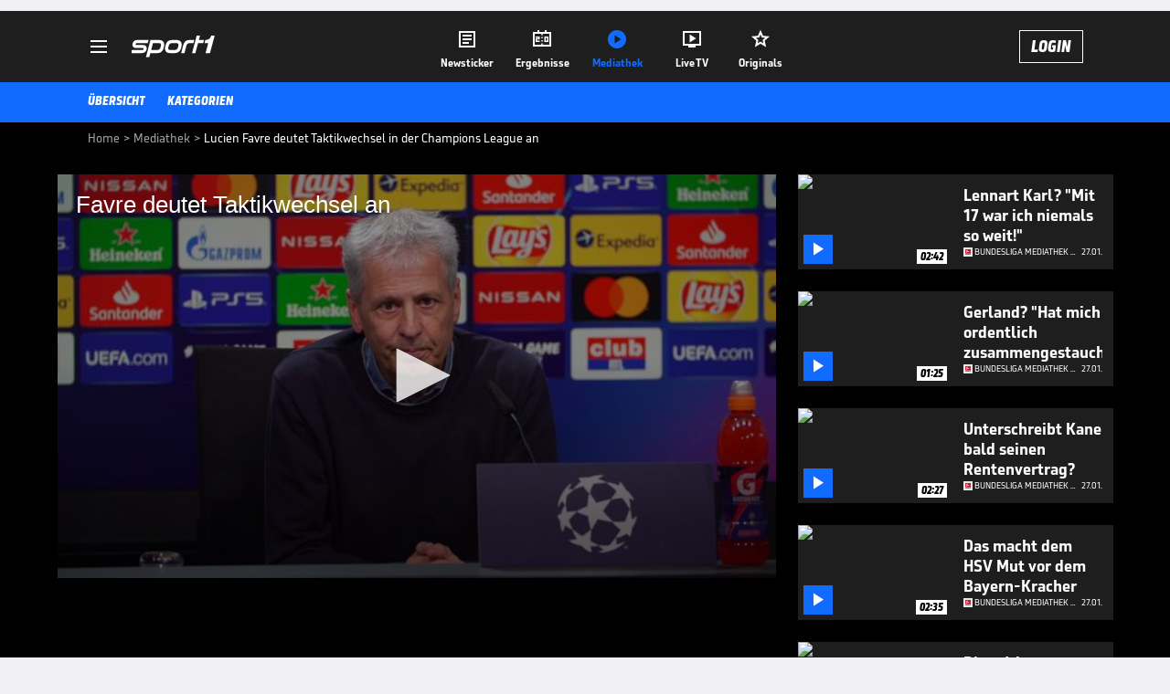

--- FILE ---
content_type: text/html; charset=utf-8
request_url: https://www.sport1.de/tv-video/video/lucien-favre-deutet-taktikwechsel-in-der-champions-league-an__75802008-5A30-4369-988C-25E1A9752DA3
body_size: 102395
content:
<!DOCTYPE html><html lang="de"><head><meta charSet="utf-8" data-next-head=""/><meta name="viewport" content="width=device-width, initial-scale=1.0, maximum-scale=1.0, user-scalable=no" data-next-head=""/><title data-next-head="">Lucien Favre deutet Taktikwechsel in der Champions League an</title><meta name="apple-itunes-app" content="app-id=300000385, app-argument=sport1://video/75802008-5A30-4369-988C-25E1A9752DA3" data-next-head=""/><meta property="al:ios:url" content="sport1://video/75802008-5A30-4369-988C-25E1A9752DA3" data-next-head=""/><meta property="al:android:url" content="sport1://video/75802008-5A30-4369-988C-25E1A9752DA3" data-next-head=""/><meta property="al:windows_universal:url" content="sport1://video/75802008-5A30-4369-988C-25E1A9752DA3" data-next-head=""/><link rel="preload" fetchPriority="high" href="https://reshape.sport1.de/c/t/7bb9a3f3-045f-4301-8643-1170b075be39/:widthx:height" as="image" data-next-head=""/><link rel="preload" as="script" href="https://consentv2.sport1.de/wrapperMessagingWithoutDetection.js"/><link rel="manifest" href="/manifest.json"/><link rel="preconnect" fetchPriority="high" href="https://reshape.sport1.de"/><link rel="dns-prefetch" fetchPriority="high" href="https://images.sport1.de"/><link rel="dns-prefetch" href="https://sentry.sport1dev.de"/><link rel="apple-touch-icon" href="https://www.sport1.de/favicon-192x192.png"/><link rel="preload" fetchPriority="high" href="https://content.jwplatform.com/libraries/nrRgdCot.js" as="script" type="text/javascript"/><link rel="canonical" href="https://www.sport1.de/tv-video/video/favre-deutet-taktikwechsel-an__75802008-5A30-4369-988C-25E1A9752DA3"/><link rel="alternate" hrefLang="x-default" href="https://www.sport1.de/tv-video/video/favre-deutet-taktikwechsel-an__75802008-5A30-4369-988C-25E1A9752DA3"/><link rel="alternate" hrefLang="de-DE" href="https://www.sport1.de/tv-video/video/favre-deutet-taktikwechsel-an__75802008-5A30-4369-988C-25E1A9752DA3"/><link rel="alternate" hrefLang="de-CH" href="https://www.sport1.de/tv-video/video/favre-deutet-taktikwechsel-an__75802008-5A30-4369-988C-25E1A9752DA3"/><link rel="alternate" hrefLang="de-AT" href="https://www.sport1.de/tv-video/video/favre-deutet-taktikwechsel-an__75802008-5A30-4369-988C-25E1A9752DA3"/><meta name="robots" content="index, follow, max-image-preview:large"/><meta name="copyright" content="SPORT1"/><meta name="publisher" content="SPORT1"/><meta name="cXenseParse:xkr-article_with_video" content="true"/><meta name="cXenseParse:xkr-video-duration" content="01:12"/><meta name="cXenseParse:xkr-tag_icon" content="https://reshape.sport1.de/c/s/competition/opta_22/200x200"/><meta name="cXenseParse:xkr-tag_category" content="Bundesliga Mediathek Highlights"/><meta name="article:modified_time" content="2020-11-03T15:02:02.000Z"/><meta name="date" content="2020-11-03T15:02:02.000Z"/><meta property="og:title" content="Lucien Favre deutet Taktikwechsel in der Champions League an"/><meta name="cXenseParse:xkr-teaser_title" content="Favre deutet Taktikwechsel an"/><meta name="description" content="Lucien Favre deutet vor dem Champions-League-Spiel in Brügge einen Taktikwechsel an. Außerdem erklärt er, ob Haaland wieder spielen kann..."/><meta property="og:description" content="Lucien Favre deutet vor dem Champions-League-Spiel in Brügge einen Taktikwechsel an. Außerdem erklärt er, ob Haaland wieder spielen kann..."/><meta property="og:image" content="https://reshape.sport1.de/c/t/7bb9a3f3-045f-4301-8643-1170b075be39/1200x630"/><meta property="og:type" content="video"/><meta property="og:url" content="https://www.sport1.de/tv-video/video/favre-deutet-taktikwechsel-an__75802008-5A30-4369-988C-25E1A9752DA3"/><meta property="og:site_name" content="SPORT1"/><meta property="og:video" content="https://vod-int.sport1.de/75802008-5A30-4369-988C-25E1A9752DA3/1-1080p.mp4"/><meta name="referrer" content="no-referrer-when-downgrade"/><link rel="preload" href="/_next/static/media/b3451159d25388a2.p.woff2" as="font" type="font/woff2" crossorigin="anonymous" data-next-font=""/><link rel="preload" href="/_next/static/css/9d7f6c4fc1d8f70f.css" as="style"/><link rel="preload" href="/_next/static/css/5daab6c56e75a56b.css" as="style"/><link rel="preload" href="/_next/static/css/81ad17c0532ee9e5.css" as="style"/><script type="application/ld+json" data-next-head="">{"@context":"https://schema.org","@type":"BreadcrumbList","itemListElement":[{"@type":"ListItem","position":1,"name":"Home","item":"https://www.sport1.de/"},{"@type":"ListItem","position":2,"name":"Mediathek","item":"https://www.sport1.de/tv-video"},{"@type":"ListItem","position":3,"name":"Lucien Favre deutet Taktikwechsel in der Champions League an","item":"https://www.sport1.de/tv-video/video/lucien-favre-deutet-taktikwechsel-in-der-champions-league-an__75802008-5A30-4369-988C-25E1A9752DA3"}]}</script><script>window.dataLayer = window.dataLayer || []; window.dataLayer.push({event: "cmp_disclosure_only"});</script><script data-description="sourcepoint stub code">"use strict";function _typeof(t){return(_typeof="function"==typeof Symbol&&"symbol"==typeof Symbol.iterator?function(t){return typeof t}:function(t){return t&&"function"==typeof Symbol&&t.constructor===Symbol&&t!==Symbol.prototype?"symbol":typeof t})(t)}!function(){var t=function(){var t,e,o=[],n=window,r=n;for(;r;){try{if(r.frames.__tcfapiLocator){t=r;break}}catch(t){}if(r===n.top)break;r=r.parent}t||(!function t(){var e=n.document,o=!!n.frames.__tcfapiLocator;if(!o)if(e.body){var r=e.createElement("iframe");r.style.cssText="display:none",r.name="__tcfapiLocator",e.body.appendChild(r)}else setTimeout(t,5);return!o}(),n.__tcfapi=function(){for(var t=arguments.length,n=new Array(t),r=0;r<t;r++)n[r]=arguments[r];if(!n.length)return o;"setGdprApplies"===n[0]?n.length>3&&2===parseInt(n[1],10)&&"boolean"==typeof n[3]&&(e=n[3],"function"==typeof n[2]&&n[2]("set",!0)):"ping"===n[0]?"function"==typeof n[2]&&n[2]({gdprApplies:e,cmpLoaded:!1,cmpStatus:"stub"}):o.push(n)},n.addEventListener("message",(function(t){var e="string"==typeof t.data,o={};if(e)try{o=JSON.parse(t.data)}catch(t){}else o=t.data;var n="object"===_typeof(o)&&null!==o?o.__tcfapiCall:null;n&&window.__tcfapi(n.command,n.version,(function(o,r){var a={__tcfapiReturn:{returnValue:o,success:r,callId:n.callId}};t&&t.source&&t.source.postMessage&&t.source.postMessage(e?JSON.stringify(a):a,"*")}),n.parameter)}),!1))};"undefined"!=typeof module?module.exports=t:t()}();</script><script data-description="sourcepoint configuration">window._sp_ = {"config":{"accountId":1311,"baseEndpoint":"https://consentv2.sport1.de","propertyHref":"https://tv.sport1.de","propertyId":8089,"managerId":184904,"isSPA":true,"gdpr":{"targetingParams":{"acps":"false"}}}}</script><script async="" id="SourcePointCMPScript">!/bingbot|chrome-lighthouse|cxensebot|facebookexternalhit|facebot|google \(\+https:\/\/developers\.google.com\/\+\/web\/snippet\/\)|googlebot|mediapartners-google|msnbot|twitterbot|yahoocachesystem|ysearch/i.test(navigator.userAgent) && (window.Cypress == undefined) && document.write('<scr' + 'ipt async importance="high" src="https://consentv2.sport1.de/wrapperMessagingWithoutDetection.js"></scr' + 'ipt>')</script><script>(function(w,d,s,l,i){
                function checkCP() {
                    try {
                        if (document.cookie) {
                        var c = document.cookie.split('; ').find(function (c) { return c.indexOf('_cpauthhint=') === 0; });
                        if (c) {
                            var val = c.substring('_cpauthhint='.length);
                            if (val && val.indexOf('1') !== -1) {
                            return true;
                            }
                        }
                        }
                    } catch (e) {}
                    return false;
                    };
                if(checkCP()) {return;}
                w[l]=w[l]||[];
                w[l].push({'gtm.start':new Date().getTime(),event:'gtm.js'});var f=d.getElementsByTagName(s)[0],j=d.createElement(s),dl=l!='dataLayer'?'&l='+l:'';j.async=true;j.src='https://www.googletagmanager.com/gtm.js?id='+i+dl;f.parentNode.insertBefore(j,f);})(window,document,'script','dataLayer','GTM-PRGQ8J6G');</script><script>window.dataLayer = window.dataLayer || [];window.dataLayer.push({site_domain: location.hostname,site_environment: /stag/.test(location.hostname) ? 'staging' : (/local|review/.test(location.hostname) ? 'review' : 'prod'),site_deviceCategory: innerWidth <= 767 ? 'mobile' : 'desktop',...{"event":"site.info","site_language":"de","site_platform":"video"}});(function () {function setAndGetReferrerValues () {let referringPageType;try {referringPageType = sessionStorage.getItem('page_referring_page_type');} catch (e) {}/*** Possible referrers are sport1.de tv.sport1.de and location.hostname,* since all we need is for our referrer to coincide with the current hostname* (helpful for localhost, review, etc., that is, where we do not use the PROD environment)*/const possibleDocumentReferrers = ['www.sport1.de','tv.sport1.de',location.hostname];const shouldAddReferringValues = possibleDocumentReferrers.some((referrer) => document.referrer.includes(referrer));let referringPageInfo = {};if(referringPageType && shouldAddReferringValues){referringPageInfo = {'page_referring_page_type': referringPageType};}try{sessionStorage.setItem('page_referring_page_type',"video");} catch (e) {}return referringPageInfo}if (location.search.includes('b2h=true')) {history.replaceState({ b2h: true }, '', '/');window.dataLayer.push({...{"event":"page.info","page_type":"video","page_content_id":"75802008-5A30-4369-988C-25E1A9752DA3","page_title":"Lucien Favre deutet Taktikwechsel in der Champions League an","page_name":"/tv-video/video/lucien-favre-deutet-taktikwechsel-in-der-champions-league-an__75802008-5A30-4369-988C-25E1A9752DA3","page_publishing_date":"2020-11-03","page_publishing_time":"15:02:02","page_updated_date":"2020-11-03","page_updated_time":"15:02:02","video_sports":"Fußball","page_sports_tags":"Fußball","video_competition":"Champions League","page_competition_tags":"Champions League","page_all_tags":"Fußball | Champions League","page_ivw_code":"vx_fussball_champions-league","video_url":"https://vod-int.sport1.de/75802008-5A30-4369-988C-25E1A9752DA3/1-1080p.mp4","video_title":"Lucien Favre deutet Taktikwechsel in der Champions League an","teaser_title":"Favre deutet Taktikwechsel an","video_id":"75802008-5A30-4369-988C-25E1A9752DA3","video_category":"fussball/bundesliga,fussball/champions_league,news","video_keywords":"lucien Favre, bvb, #Borussia Dortmund, Champions League, bundesliga","video_type":"vod","video_duration":"01:12","video_publishing_date":"2020-11-03","video_publishing_time":"14:46:00","ad_unit2":"video","ad_unit3":"fussball","ad_unit4":"champions-league","ad_section":"mediathek-video","ad_team":"borussia-dortmund","page_adLevel1":"fussball","page_adLevel2":"champions-league","page_adLevel3":"borussia-dortmund","page_withvideo":"true","page_ads_active":"true"},...setAndGetReferrerValues(),page_referring_widget: "zur-startseite"});} else {const itemId = "PAGE_REFERRING_WIDGET_ID";const pageReferringWidget = localStorage.getItem(itemId);localStorage.setItem(itemId, "");window.dataLayer.push({...{"event":"page.info","page_type":"video","page_content_id":"75802008-5A30-4369-988C-25E1A9752DA3","page_title":"Lucien Favre deutet Taktikwechsel in der Champions League an","page_name":"/tv-video/video/lucien-favre-deutet-taktikwechsel-in-der-champions-league-an__75802008-5A30-4369-988C-25E1A9752DA3","page_publishing_date":"2020-11-03","page_publishing_time":"15:02:02","page_updated_date":"2020-11-03","page_updated_time":"15:02:02","video_sports":"Fußball","page_sports_tags":"Fußball","video_competition":"Champions League","page_competition_tags":"Champions League","page_all_tags":"Fußball | Champions League","page_ivw_code":"vx_fussball_champions-league","video_url":"https://vod-int.sport1.de/75802008-5A30-4369-988C-25E1A9752DA3/1-1080p.mp4","video_title":"Lucien Favre deutet Taktikwechsel in der Champions League an","teaser_title":"Favre deutet Taktikwechsel an","video_id":"75802008-5A30-4369-988C-25E1A9752DA3","video_category":"fussball/bundesliga,fussball/champions_league,news","video_keywords":"lucien Favre, bvb, #Borussia Dortmund, Champions League, bundesliga","video_type":"vod","video_duration":"01:12","video_publishing_date":"2020-11-03","video_publishing_time":"14:46:00","ad_unit2":"video","ad_unit3":"fussball","ad_unit4":"champions-league","ad_section":"mediathek-video","ad_team":"borussia-dortmund","page_adLevel1":"fussball","page_adLevel2":"champions-league","page_adLevel3":"borussia-dortmund","page_withvideo":"true","page_ads_active":"true"},...setAndGetReferrerValues(),page_referring_widget: pageReferringWidget});}/*** TODO: Ströer, check for better adblock detection* window.dataLayer.push({ event: 'ads.info', ad_blocker: MAGIC!!! });*/}());</script><script>/* 28224501 */ !function(Re,Xe){try{function ge(e,t){return Re[we("c2V0VGltZW91dA==")](e,t)}function pe(e){return parseInt(e.toString().split(".")[0],10)}Re.mrxska2aFlags={};var e=2147483648,t=1103515245,s=12345,r=function(){function d(e,t){var s,r=[],n=typeof e;if(t&&"object"==n)for(s in e)try{r.push(d(e[s],t-1))}catch(e){}return r.length?r:"string"==n?e:e+"\0"}var e="unknown";try{e=d(navigator,void 0).toString()}catch(e){}return function(e){for(var t=0,s=0;s<e.length;s++)t+=e.charCodeAt(s);return t}(d(window.screen,1).toString()+e)+100*(new Date).getMilliseconds()}();function Ee(){return(r=(t*r+s)%e)/(e-1)}function Se(){for(var e="",t=65;t<91;t++)e+=f(t);for(t=97;t<123;t++)e+=f(t);return e}function f(e){return(" !\"#$%&'()*+,-./0123456789:;<=>?@A"+("BCDEFGHIJKLMNOPQRSTUVWXYZ["+"\\\\"[0]+"]^_`a")+"bcdefghijklmnopqrstuvwxyz{|}~")[e-32]}function we(e){var t,s,r,n,d=Se()+"0123456789+/=",a="",h=0;for(e=e.replace(/[^A-Za-z0-9\+\/\=]/g,"");h<e.length;)t=d.indexOf(e[h++]),s=d.indexOf(e[h++]),r=d.indexOf(e[h++]),n=d.indexOf(e[h++]),a+=f(t<<2|s>>4),64!=r&&(a+=f((15&s)<<4|r>>2)),64!=n&&(a+=f((3&r)<<6|n));return a}function ye(){try{return navigator.userAgent||navigator.vendor||window.opera}catch(e){return"unknown"}}function He(t,s,r,n){n=n||!1;try{t.addEventListener(s,r,n),Re.mrxskClne.push([t,s,r,n])}catch(e){t.attachEvent&&(t.attachEvent("on"+s,r),Re.mrxskClne.push([t,s,r,n]))}}function k(e,t,s){var r,n;e&&t&&s&&((r=Re.mrxskd8984&&Re.mrxskd8984.a&&Re.mrxskd8984.a[e])&&(n=r&&(r.querySelector("iframe")||r.querySelector("img"))||null,He(Re,"scroll",function(e){s(r,n,Ce(t))||(r.removeAttribute("style"),n&&n.removeAttribute("style"))},!1),s(r,n,Ce(t))))}function n(e){if(!e)return"";for(var t=we("ISIjJCUmJygpKissLS4vOjs8PT4/QFtcXV5ge3x9"),s="",r=0;r<e.length;r++)s+=-1<t.indexOf(e[r])?we("XA==")+e[r]:e[r];return s}var d=0,a=[];function Me(e){a[e]=!1}function Ge(e,t){var s,r=d++,n=(Re.mrxskClni&&Re.mrxskClni.push(r),a[r]=!0,function(){e.call(null),a[r]&&ge(n,s)});return ge(n,s=t),r}function x(e){var t,s,e=e.dark?(s="",(t=e).pm?s=t.ab?t.nlf?be("kwwsv=22uhvkdsh1vsruw41gh2f2e273g;;4hi0hf78095:80;4eh0"+Re.mrxsk62fRnd+"2<;4{76<",-3):be("kwwsv=22uhvkdsh1vsruw41gh2f2k2:e:88h<:0;hff0fg7i069:90"+Re.mrxsk62fRnd+"24534{9:8",-3):t.nlf?be("kwwsv=22uhvkdsh1vsruw41gh2f2s247g566i<0<86i0h6;<0ih5h0"+Re.mrxsk62fRnd+"24534{9:8",-3):be("kwwsv=22uhvkdsh1vsruw41gh2f2|29697f:h7094e:04e880eg:f0"+Re.mrxsk62fRnd+"24<<{484",-3):t.ab?s=t.mobile?t.aab?t.nlf?be("kwwsv=22uhvkdsh1vsruw41gh2f2z24347;h6:06;<e0<ig40<g7f0"+Re.mrxsk62fRnd+"26:7{634",-3):be("kwwsv=22uhvkdsh1vsruw41gh2f2k284:8<f3<0ghg70h5g60i3:70"+Re.mrxsk62fRnd+"24533{9:9",-3):t.nlf?be("kwwsv=22uhvkdsh1vsruw41gh2f2e2h<59hg:f06:;504f:h047g50"+Re.mrxsk62fRnd+"2:7<{934",-3):be("kwwsv=22uhvkdsh1vsruw41gh2f2q2g5<4<33g079g408<<i04::f0"+Re.mrxsk62fRnd+"2:84{8<<",-3):t.crt?t.aab?be("kwwsv=22uhvkdsh1vsruw41gh2f2m2;:7i433e0:6970g<8:0e69h0"+Re.mrxsk62fRnd+"2<:<{774",-3):be("kwwsv=22uhvkdsh1vsruw41gh2f2r2e;4:h99f07e<70<7fe0<3750"+Re.mrxsk62fRnd+"24<<{484",-3):t.aab?t.nlf?be("kwwsv=22uhvkdsh1vsruw41gh2f2{2f886:68g07f<;08:ge0;79e0"+Re.mrxsk62fRnd+"26:7{634",-3):be("kwwsv=22uhvkdsh1vsruw41gh2f2v2938e48:80f8;g0h9i70578<0"+Re.mrxsk62fRnd+"24533{9:9",-3):t.nlf?be("kwwsv=22uhvkdsh1vsruw41gh2f2{2:;g85if:0;eh40473f0eii<0"+Re.mrxsk62fRnd+"26:7{634",-3):be("kwwsv=22uhvkdsh1vsruw41gh2f2e2:396:i8:0;hg605ig90:5770"+Re.mrxsk62fRnd+"2:7<{934",-3):t.nlf?s=be("kwwsv=22uhvkdsh1vsruw41gh2f2u284;i5<:30g8h80i8830fegf0"+Re.mrxsk62fRnd+"2:84{8<<",-3):t.ncna&&(s=be("kwwsv=22uhvkdsh1vsruw41gh2f2h2<6995f890ggf906:<f08;3e0"+Re.mrxsk62fRnd+"2:84{8<<",-3)),s):(t="",(s=e).pm?t=s.ab?s.nlf?be("kwwsv=22uhvkdsh1vsruw41gh2f2i25734g:590i;69089680fg:;0"+Re.mrxsk62fRnd+"2<;4{76<",-3):be("kwwsv=22uhvkdsh1vsruw41gh2f2p2f59e<33309;5e0igeh05hh70"+Re.mrxsk62fRnd+"2534{47<",-3):s.nlf?be("kwwsv=22uhvkdsh1vsruw41gh2f2}2;i5:<7850i<g8096;f089;60"+Re.mrxsk62fRnd+"26:7{634",-3):be("kwwsv=22uhvkdsh1vsruw41gh2f2n266<499:50e347066:h05g730"+Re.mrxsk62fRnd+"24534{9:8",-3):s.ab?t=s.mobile?s.aab?s.nlf?be("kwwsv=22uhvkdsh1vsruw41gh2f2z2heh333g804g3g0h8;f0e8f90"+Re.mrxsk62fRnd+"24534{9:8",-3):be("kwwsv=22uhvkdsh1vsruw41gh2f2o29f7h976;0g<g70h;;6088hg0"+Re.mrxsk62fRnd+"2<;4{76<",-3):s.nlf?be("kwwsv=22uhvkdsh1vsruw41gh2f2g2448e84870hgfe0<;9<0<5340"+Re.mrxsk62fRnd+"2534{47<",-3):be("kwwsv=22uhvkdsh1vsruw41gh2f2|2fh6g74hf0<39;0fhf80f<hi0"+Re.mrxsk62fRnd+"26:9{5<<",-3):s.crt?s.aab?be("kwwsv=22uhvkdsh1vsruw41gh2f2|28f87386;0<eg:04h6h0f69h0"+Re.mrxsk62fRnd+"24534{9:8",-3):be("kwwsv=22uhvkdsh1vsruw41gh2f2p24e:49f890;i6508f560g:950"+Re.mrxsk62fRnd+"24<<{484",-3):s.aab?s.nlf?be("kwwsv=22uhvkdsh1vsruw41gh2f2z26;<e9g7<0f8g804:i<09ff<0"+Re.mrxsk62fRnd+"2:84{8<<",-3):be("kwwsv=22uhvkdsh1vsruw41gh2f2x28;5hig840e<<70;9330h59:0"+Re.mrxsk62fRnd+"24534{9:8",-3):s.nlf?be("kwwsv=22uhvkdsh1vsruw41gh2f2q2589<;g;e05ee<0<he70h::g0"+Re.mrxsk62fRnd+"2:7<{934",-3):be("kwwsv=22uhvkdsh1vsruw41gh2f2}28:e:h6<h0h44i0g<5i0<5<80"+Re.mrxsk62fRnd+"2:7<{934",-3):s.nlf?t=be("kwwsv=22uhvkdsh1vsruw41gh2f2q265593ig407:f<0g37h0964;0"+Re.mrxsk62fRnd+"2<;4{76<",-3):s.ncna&&(t=be("kwwsv=22uhvkdsh1vsruw41gh2f2v2ggi5<77307eg30433<09i7h0"+Re.mrxsk62fRnd+"2<;4{76<",-3)),t);return e}function c(){return Re.location.hostname}function be(e,t){for(var s="",r=0;r<e.length;r++)s+=f(e.charCodeAt(r)+t);return s}function We(e,t){var s=rt(e);if(!s)return s;if(""!=t)for(var r=0;r<t.length;r++){var n=t[r];"^"==n&&(s=s.parentNode),"<"==n&&(s=s.previousElementSibling),">"==n&&(s=s.nextElementSibling),"y"==n&&(s=s.firstChild)}return s}function h(e,t){var s=0,r=0,t=function(e){for(var t=0,s=0;e;)t+=e.offsetLeft+e.clientLeft,s+=e.offsetTop+e.clientTop,e=e.offsetParent;return{x:t,y:s}}(t);return(e.pageX||e.pageY)&&(s=e.pageX,r=e.pageY),(e.clientX||e.clientY)&&(s=e.clientX+document.body.scrollLeft+document.documentElement.scrollLeft,r=e.clientY+document.body.scrollTop+document.documentElement.scrollTop),{x:s-=t.x,y:r-=t.y}}function ze(e,t){return t[we("Z2V0Qm91bmRpbmdDbGllbnRSZWN0")]?(s=e,r=Ce(r=t),{x:s.clientX-r.left,y:s.clientY-r.top}):h(e,t);var s,r}function De(e,t){e.addEventListener?He(e,"click",t,!0):e.attachEvent&&e.attachEvent("onclick",function(){return t.call(e,window.event)})}function Oe(e,t,s){function r(){return!!t()&&(s(),!0)}var n;r()||(n=Ge(function(){r()&&Me(n)},250),r())}function i(){Re.mrxska2aFlags.trub||(Re.mrxska2aFlags.trub=!0,Ne(be("kwwsv=22uhvkdsh1vsruw41gh2f2t2:::gh:ih0f5<90::5<086350"+Re.mrxsk62fRnd+"24534{9:8",-3),null,null),"function"==typeof IKILYTrUbDet&&IKILYTrUbDet())}function l(){var x=0,u=Ge(function(){if("function"==typeof __tcfapi&&(__tcfapi("addEventListener",2,function(e,t){!t||e.eventStatus&&"tcloaded"!==e.eventStatus&&"useractioncomplete"!==e.eventStatus||(Re.mrxska2aFlags.tcf=e)}),1)){if(Me(u),Re.mrxsk4dcsdl&&!Re.mrxsk42aInjct){Re.mrxsk42aInjct=!0,Re.mrxsk860Pc={},Re.mrxske8cOc=[],Re.mrxskdbbAm={},Re.mrxske3fEv={};if(Re.mrxska2aFlags.mrxsknpm=!1,Re.mrxska2aFlags.npm=!1,dt(nt("[class*=s1-ad-banner]"),function(e,t){t.className+=" bobj"+e}),dt(nt("[class*=s1-ad-topmobile]:not(.s1-ad-topmobile1):not(.s1-ad-topmobile), #betsense"),function(e,t){t.className+=" mrobj"+e}),Re.mrxska2aFlags.tcf&&Re.mrxska2aFlags.tcf.purpose.consents[10]&&Re.mrxska2aFlags.tcf.vendor.consents[539]&&(!Re.mrxska2aFlags.tcf.publisher.restrictions[10]||1!==Re.mrxska2aFlags.tcf.publisher.restrictions[10][539])){if(mrxska2aFlags.ptaf9ls){var e=mrxska2aFlags.ba4e5it,l=mrxska2aFlags.mb0cdel||10,i=mrxska2aFlags.ig866BP||{},o=function(){var d=Ue("style"),a=!(d.type="text/css"),h=Ue("style"),f=!(h.type="text/css");return function(e,t){if(t)if("b"!==e||a)"r"===e&&(f?(n=(r=h).sheet).insertRule(t,0):(f=!0,Ye(h,t),Fe(Xe.body,h)));else{if(a=!0,i)for(var s=0;s<i.length;s++)t=t.replace(new RegExp("([;{])"+i[s]+": [^;]+;","g"),"$1");var r="[^:;{",n="!important;";t=t.replace(new RegExp(r+"}]+: [^;]+\\s"+n,"g"),""),Ye(d,t),Xe.head.insertBefore(d,Xe.head.firstChild)}}}();if(e){if(e.length>l){for(var t=0,k=[0],s=[e[0]],r=1;r<l;r++){for(;-1<k.indexOf(t);)t=pe(Ee()*e.length);k.push(t),s[r]=e[t]}e=s,mrxska2aFlags.ba4e5it=s}for(var c={},n=0;n<e.length;n++){var d,a,h="string"==typeof e[n]?rt(e[n]):e[n];h&&h instanceof Node&&((d={element:h,co326so:{},rc7bdcls:it(7),coeb2tx:""}).coeb2tx+="."+d.rc7bdcls+"{",i&&-1!==i.indexOf("position")||(a=N(h,"position"),d.co326so.position=a,d.coeb2tx+="position:"+a+";"),i&&-1!==i.indexOf("left")||(a=N(h,"left"),d.co326so.left=a,d.coeb2tx+="left:"+a+";"),i&&-1!==i.indexOf("top")||(a=N(h,"top"),d.co326so.top=a,d.coeb2tx+="top:"+a+";"),i&&-1!==i.indexOf("right")||(a=N(h,"right"),d.co326so.right=a,d.coeb2tx+="right:"+a+";"),i&&-1!==i.indexOf("bottom")||(a=N(h,"bottom"),d.co326so.bottom=a,d.coeb2tx+="bottom:"+a+";"),i&&-1!==i.indexOf("cursor")||(a=N(h,"cursor"),d.co326so.cursor=a,d.coeb2tx+="cursor:"+a+";"),i&&-1!==i.indexOf("z-index")||(a=N(h,"z-index"),d.co326so["z-index"]=a,d.coeb2tx+="z-index:"+a+";"),i&&-1!==i.indexOf("width")||(a=N(h,"width"),d.co326so.width=a,d.coeb2tx+="width:"+a+";"),i&&-1!==i.indexOf("height")||(a=N(h,"height"),d.co326so.height=a,d.coeb2tx+="height:"+a+";"),i&&-1!==i.indexOf("max-width")||(a=N(h,"max-width"),d.co326so["max-width"]=a,d.coeb2tx+="max-width:"+a+";"),i&&-1!==i.indexOf("margin")||(a=N(h,"margin"),d.co326so.margin=a,d.coeb2tx+="margin:"+a+";"),i&&-1!==i.indexOf("content")||(a=N(h,"content"),d.co326so.content=a,d.coeb2tx+="content:"+a+";"),i&&-1!==i.indexOf("background")||(a=N(h,"background"),d.co326so.background=a,d.coeb2tx+="background:"+a+";"),i&&-1!==i.indexOf("color")||(a=N(h,"color"),d.co326so.color=a,d.coeb2tx+="color:"+a+";"),i&&-1!==i.indexOf("font-size")||(a=N(h,"font-size"),d.co326so["font-size"]=a,d.coeb2tx+="font-size:"+a+";"),i&&-1!==i.indexOf("font-weight")||(a=N(h,"font-weight"),d.co326so["font-weight"]=a,d.coeb2tx+="font-weight:"+a+";"),i&&-1!==i.indexOf("font-family")||(a=N(h,"font-family"),d.co326so["font-family"]=a,d.coeb2tx+="font-family:"+a+";"),i&&-1!==i.indexOf("text-align")||(a=N(h,"text-align"),d.co326so["text-align"]=a,d.coeb2tx+="text-align:"+a+";"),i&&-1!==i.indexOf("padding")||(a=N(h,"padding"),d.co326so.padding=a,d.coeb2tx+="padding:"+a+";"),i&&-1!==i.indexOf("box-sizing")||(a=N(h,"box-sizing"),d.co326so["box-sizing"]=a,d.coeb2tx+="box-sizing:"+a+";"),i&&-1!==i.indexOf("pointer-events")||(a=N(h,"pointer-events"),d.co326so["pointer-events"]=a,d.coeb2tx+="pointer-events:"+a+";"),i&&-1!==i.indexOf("line-height")||(a=N(h,"line-height"),d.co326so["line-height"]=a,d.coeb2tx+="line-height:"+a+";"),i&&-1!==i.indexOf("display")||(a=N(h,"display"),d.co326so.display=a,d.coeb2tx+="display:"+a+";"),i&&-1!==i.indexOf("transition")||(a=N(h,"transition"),d.co326so.transition=a,d.coeb2tx+="transition:"+a+";"),i&&-1!==i.indexOf("border-top")||(a=N(h,"border-top"),d.co326so["border-top"]=a,d.coeb2tx+="border-top:"+a+";"),i&&-1!==i.indexOf("box-shadow")||(a=N(h,"box-shadow"),d.co326so["box-shadow"]=a,d.coeb2tx+="box-shadow:"+a+";"),i&&-1!==i.indexOf("margin-left")||(a=N(h,"margin-left"),d.co326so["margin-left"]=a,d.coeb2tx+="margin-left:"+a+";"),i&&-1!==i.indexOf("background-color")||(a=N(h,"background-color"),d.co326so["background-color"]=a,d.coeb2tx+="background-color:"+a+";"),i&&-1!==i.indexOf("opacity")||(a=N(h,"opacity"),d.co326so.opacity=a,d.coeb2tx+="opacity:"+a+";"),i&&-1!==i.indexOf("visibility")||(a=N(h,"visibility"),d.co326so.visibility=a,d.coeb2tx+="visibility:"+a+";"),i&&-1!==i.indexOf("background-size")||(a=N(h,"background-size"),d.co326so["background-size"]=a,d.coeb2tx+="background-size:"+a+";"),i&&-1!==i.indexOf("background-position")||(a=N(h,"background-position"),d.co326so["background-position"]=a,d.coeb2tx+="background-position:"+a+";"),i&&-1!==i.indexOf("background-repeat")||(a=N(h,"background-repeat"),d.co326so["background-repeat"]=a,d.coeb2tx+="background-repeat:"+a+";"),i&&-1!==i.indexOf("border")||(a=N(h,"border"),d.co326so.border=a,d.coeb2tx+="border:"+a+";"),i&&-1!==i.indexOf("border-radius")||(a=N(h,"border-radius"),d.co326so["border-radius"]=a,d.coeb2tx+="border-radius:"+a+";"),i&&-1!==i.indexOf("url(data")||(a=N(h,"url(data"),d.co326so["url(data"]=a,d.coeb2tx+="url(data:"+a+";"),i&&-1!==i.indexOf("text-decoration")||(a=N(h,"text-decoration"),d.co326so["text-decoration"]=a,d.coeb2tx+="text-decoration:"+a+";"),i&&-1!==i.indexOf("margin-right")||(a=N(h,"margin-right"),d.co326so["margin-right"]=a,d.coeb2tx+="margin-right:"+a+";"),i&&-1!==i.indexOf("rotate")||(a=N(h,"rotate"),d.co326so.rotate=a,d.coeb2tx+="rotate:"+a+";"),i&&-1!==i.indexOf("margin-bottom")||(a=N(h,"margin-bottom"),d.co326so["margin-bottom"]=a,d.coeb2tx+="margin-bottom:"+a+";"),i&&-1!==i.indexOf("flex-direction")||(a=N(h,"flex-direction"),d.co326so["flex-direction"]=a,d.coeb2tx+="flex-direction:"+a+";"),i&&-1!==i.indexOf("flex")||(a=N(h,"flex"),d.co326so.flex=a,d.coeb2tx+="flex:"+a+";"),i&&-1!==i.indexOf("border-width")||(a=N(h,"border-width"),d.co326so["border-width"]=a,d.coeb2tx+="border-width:"+a+";"),i&&-1!==i.indexOf("border-style")||(a=N(h,"border-style"),d.co326so["border-style"]=a,d.coeb2tx+="border-style:"+a+";"),i&&-1!==i.indexOf("filter")||(a=N(h,"filter"),d.co326so.filter=a,d.coeb2tx+="filter:"+a+";"),i&&-1!==i.indexOf("direction")||(a=N(h,"direction"),d.co326so.direction=a,d.coeb2tx+="direction:"+a+";"),d.coeb2tx+="} ",c[e[n]]=d,o("b",""+we(be(we("[base64]"),-3))),o("r",d.coeb2tx),h.className+=" "+d.rc7bdcls,h.className+=" bfpsedibv",h.className+=" lexlwabbom",h.className+=" tdjnhwqzb",h.className+=" pxklpv",h.className+=" cbpvjdhwwc",h.className+=" yrbmxztf",h.className+=" lcmgsrvmx",h.className+=" bjcanpx")}}}var f=Ue("style");f.type="text/css",Ye(f,""+we(be(we("[base64]"),-3))),Fe(B,f),Re.mrxskCln.push(f),setTimeout(V.bind(null,[]),0)}else{var m=!1;__tcfapi("addEventListener",2,function(e,t){m||!t||e.eventStatus&&"tcloaded"!==e.eventStatus&&"useractioncomplete"!==e.eventStatus||(Re.mrxska2aFlags.tcf=e,!Re.mrxska2aFlags.tcf.purpose.consents[10]||!Re.mrxska2aFlags.tcf.vendor.consents[539]||Re.mrxska2aFlags.tcf.publisher.restrictions[10]&&1===Re.mrxska2aFlags.tcf.publisher.restrictions[10][539]||(m=!0,U()))}),z=!1}}}else 40<++x&&Me(u)},500)}function V(e){var r,n,t=[];function l(e){var s=Ue("div"),e=(n[""+we(be(we("VzZZM1xxTWtkWjd3V1o8bGRae29PWVFRVFlNWFVuWUlVRjRMXVpJbmVKb3hdVEBA"),-3))]=s,n[""+we(be(we("UFdYNVFHREA="),-3))]=s,tt(r[""+we(be(we("VzZZM1xxTWtkWjd3V1o8bGRae29PWVFRVFlNWFVuWUlVRjRMXVpJbmVKb3hdVEBA"),-3))]=s,"VPclPr"),et(s,"ILSdssRD "),Fe(e,s),Re.mrxskd8984.w[15640]=s,Ue("div"));Ye(e,""+we(be(we("[base64]"),-3))),dt(e.childNodes,function(e,t){qe(s,t),Re.mrxskCln.push(t)});je([{function:function(e,t){var s=rt("#sftblg");s&&Re.mrxska2aFlags&&"boolean"==typeof Re.mrxska2aFlags.isDarkMode&&s&&Re.mrxska2aFlags.isDarkMode&&s.classList.add("drlogo")}}],s,15640),Re.mrxskCln.push(s)}function o(e){var t=Ue("div");n[""+we(be(we("VzZZM1xxTWtkWjd3V1o8bGRae29PWVFRVFlNWFVuWUlVRjRbZnBJemZKWXw="),-3))]=t,n[""+we(be(we("UFdYNVFHSEA="),-3))]=t,tt(r[""+we(be(we("VzZZM1xxTWtkWjd3V1o8bGRae29PWVFRVFlNWFVuWUlVRjRbZnBJemZKWXw="),-3))]=t,"qUTnoZAXSg"),et(t,"dLHSVR "),qe(e,t),Re.mrxskd8984.w[15641]=t,Re.mrxskCln.push(t)}function k(e){var t=Ue("div");n[""+we(be(we("VzZZM1xxTWtkWjd3WDM0RVhvVUpVWFlIT1lnfFxbRXpdW0xA"),-3))]=t,n[""+we(be(we("UFdYfFBHXEA="),-3))]=t,tt(r[""+we(be(we("VzZZM1xxTWtkWjd3WDM0RVhvVUpVWFlIT1lnfFxbRXpdW0xA"),-3))]=t,"PSkkuNfAF"),qe(e,t),Re.mrxskd8984.w[15206]=t,Re.mrxskCln.push(t)}function c(e){var t=Ue("div");n[""+we(be(we("WTVJdmVLRWtmSll8T1lnfFxbRXpdW0xA"),-3))]=t,n[""+we(be(we("UFdUN1BXZkA="),-3))]=t,tt(r[""+we(be(we("WTVJdmVLRWtmSll8T1lnfFxbRXpdW0xA"),-3))]=t,"glkYXxGIu"),et(t,"tgEnOqaV "),qe(e,t);je([{function:function(e,t){var s=e.parentElement;s&&-1<s.className.indexOf("s1-ad-container")&&(ht(s,"beforeBegin",e),s=e.parentElement),s&&s.parentElement&&Ie(s.parentElement,"margin-bottom","0","")}}],Re.mrxskd8984.w[14817]=t,14817),Re.mrxskCln.push(t)}function m(e){var s=Ue("div"),e=(n[""+we(be(we("VzZZM1xxTWtkWjd3V1o8bGRae29PWVFRVFlNWFVuWUlVRjRXZUo8M2Z6QEA="),-3))]=s,n[""+we(be(we("UFdYNVFHTEA="),-3))]=s,tt(r[""+we(be(we("VzZZM1xxTWtkWjd3V1o8bGRae29PWVFRVFlNWFVuWUlVRjRXZUo8M2Z6QEA="),-3))]=s,"qOXpCF"),et(s,"WsyXyI "),Fe(e,s),Re.mrxskd8984.w[15642]=s,Ue("div"));Ye(e,""+we(be(we("[base64]"),-3))),dt(e.childNodes,function(e,t){qe(s,t),Re.mrxskCln.push(t)}),Re.mrxskCln.push(s)}function x(e){var s=Ue("div"),e=(n[""+we(be(we("VzZZM1xxTWtkWjd3WDM0RVhvVUpVWFlIT1hrb1xaVXZkWjhv"),-3))]=s,n[""+we(be(we("UFdYfFBHZkA="),-3))]=s,et(r[""+we(be(we("VzZZM1xxTWtkWjd3WDM0RVhvVUpVWFlIT1hrb1xaVXZkWjhv"),-3))]=s,"otMLmKyqTO "),e.firstChild?qe(e.firstChild,s):Fe(e,s),Re.mrxskd8984.w[15207]=s,Ue("div"));Ye(e,""+we(be(we("[base64]"),-3))),dt(e.childNodes,function(e,t){qe(s,t),Re.mrxskCln.push(t)});je([{function:function(e,t){var s=Ge(function(){var e=rt("[data-nsf='d']"),t=rt(".sf_hl");e&&t&&(Me(s),Fe(t,e),Ie(e,"display","block","important"))},250),r=rt("#sftblg");r&&(-1<location.pathname.indexOf("/tv-video/video")&&Ie(r,"font-size","40px"),Re.mrxska2aFlags&&"boolean"==typeof Re.mrxska2aFlags.isDarkMode&&r&&Re.mrxska2aFlags.isDarkMode&&r.classList.add("drlogo"))}}],s,15207),Re.mrxskCln.push(s)}function u(e){var t=Ue("div");n[""+we(be(we("VzZZM1xxTWtkWjd3WDM0RVhvVUpVWFlIT1lRdmU2VX0="),-3))]=t,n[""+we(be(we("UFdYfFBHakA="),-3))]=t,tt(r[""+we(be(we("VzZZM1xxTWtkWjd3WDM0RVhvVUpVWFlIT1lRdmU2VX0="),-3))]=t,"tZNEslg"),et(t,"sXIabPI "),Fe(e,t);je([{function:function(e,t){function s(){return rt(".outbrain-widget-wrapper [data-widget-id='AR_1'], .outbrain-widget-wrapper [data-widget-id='AR_2'], .outbrain-widget-wrapper [data-widget-id='AR_3'], .outbrain-widget-wrapper [data-widget-id='AR_4']")}Re.mrxska2aFlags.htobsp=function(){var e;rt("#htobsp")||(tt(e=Ue("style"),"htobsp"),Ye(e,".ob-cards > *.OUTBRAIN:not([data-widget-id='FMS_CO_1']) { display: none !important; }"),Fe(Xe.head,e))};var r,n=s(),d=rt(".OB-REACT-WRAPPER"),a="AR_1"===n.dataset.widgetId?[1,2,1,2,1,1]:[1,1,1,1,3],h="AR_1"===n.dataset.widgetId?"sfs":"sfl";dt(a,function(e,t){for(var s,r=0;r<t;r++){var n=h+(e+1)+"_"+(r+1);rt("."+n)||(n=n,s=void 0,(s=Ue("div")).className=n,Fe(d,s))}}),Re.mrxskd898tc.pm?rt(".sf_hl")||n.insertAdjacentHTML("afterBegin",'<div class="sf_hl"></div>'):r=Ge(function(){var e=s();e||Me(r),dt(e.querySelectorAll(".ob-cards > *.OUTBRAIN[data-widget-id='FMS_CO_1']"),function(e,t){for(var s=0;s<a[e];s++){var r=rt("."+h+(e+1)+"_"+(s+1)+":not(.loc)");r&&(ht(t,"beforeBegin",r),r.classList.add("loc"))}})},250)}}],Re.mrxskd8984.w[15208]=t,15208),Re.mrxskCln.push(t)}function V(e){var t=Ue("div");n[""+we(be(we("VzZZM1xxTWtkWjd3WDM0RVhvVUpVWFlIT1lRdmU2VX1PWDw0Zm9nc11KZ29nREBA"),-3))]=t,n[""+we(be(we("UFdYfFFHVEA="),-3))]=t,tt(r[""+we(be(we("VzZZM1xxTWtkWjd3WDM0RVhvVUpVWFlIT1lRdmU2VX1PWDw0Zm9nc11KZ29nREBA"),-3))]=t,"peyVfpQ"),Fe(e,t);je([{function:function(e,t){var d=rt('.outbrain-widget-wrapper[data-testid$="AR_1"], .outbrain-widget-wrapper[data-testid$="AR_3"], .outbrain-widget-wrapper[data-testid$="AR_2"], .outbrain-widget-wrapper[data-testid$="AR_4"]');function a(e){var t=Ue("div");return t.className=e,t}Re.mrxska2aFlags.htobsp=function(){var e=d.querySelector(".OB-REACT-WRAPPER"),e=(e&&Ie(e,"display","none","important"),rt(".sf_hl"));e&&Ie(e,"display","block","")};var s=-1<d.dataset.testid.indexOf("AR_1")?[1,2,1,2,1,1]:[1,1,1,1,3],h=-1<d.dataset.testid.indexOf("AR_1")?"sfs":"sfl",f=0;dt(s,function(e,t){for(var s=0;s<t;s++){var r=h+(e+1)+"_"+(s+1);rt("."+r)||(r=a(r),Fe(d,r))}var n="reco_"+h+"_"+(f+1);rt("."+n)||(n=a(n),Fe(d,n)),f++}),rt(".sf_hl")||d.insertAdjacentHTML("afterBegin",'<div class="sf_hl" style="display: none;"></div>')}}],Re.mrxskd8984.w[15244]=t,15244),Re.mrxskCln.push(t)}r=e,n=t,Oe(0,function(){var e=!0,t=We(""+we(be(we("TDZRcFs1a3ZbNTR5XGpAQA=="),-3)),"");return e=(e=e&&t)&&e.getBoundingClientRect().top-Re.innerHeight<=1400},function(){var e,t;e=l,!Re.mrxsk9e7Mobile||(t=We(""+we(be(we("TDZRcFs1a3ZbNTR5XGpAQA=="),-3)),""))&&e(t)}),Oe(0,function(){return We(""+we(be(we("T3A8NGdKTXxcWm94T1tnc11KZ29nRjQ2ZnBJemZKWXw="),-3)),"")},function(){var e,t;e=o,"/"===location.pathname||!Re.mrxsk9e7Mobile||rt("[class*=layout][class*=main-content]")||(t=We(""+we(be(we("T3A8NGdKTXxcWm94T1tnc11KZ29nRjQ2ZnBJemZKWXw="),-3)),""))&&e(t)}),Oe(0,function(){return We(""+we(be(we("[base64]"),-3)),"")},function(){var e,t;e=k,Re.mrxsk9e7Mobile||rt("[class*=layout][class*=main-content]")||(t=We(""+we(be(we("[base64]"),-3)),""))&&e(t)}),Oe(0,function(){return We(""+we(be(we("T3BNeVxwcnpPRkVlXDV7a2Y2UHRTWntraFo8NGdGNGdaNVF2XFtRfU5tM3dccDxuaFkzalNsRW5kW1xA"),-3)),"")},function(){var e,t;e=c,-1===location.pathname.indexOf("tv-video")&&1120<=(Re.innerWidth||Xe.documentElement.clientWidth||Xe.body.clientWidth)&&((t=We(""+we(be(we("T3BNeVxwcnpPRkVlXDV7a2Y2UHRTWntraFo8NGdGNGdaNVF2XFtRfU5tM3dccDxuaFkzalNsRW5kW1xA"),-3)),""))&&e(t))}),Oe(0,function(){return n[""+we(be(we("UFdYNVFHSEA="),-3))]},function(){var e,t;e=m,!Re.mrxsk9e7Mobile||(t=n[""+we(be(we("UFdYNVFHSEA="),-3))])&&e(t)}),Oe(0,function(){return n[""+we(be(we("UFdYfFBHXEA="),-3))]},function(){var e,t;e=x,Re.mrxsk9e7Mobile||(t=n[""+we(be(we("UFdYfFBHXEA="),-3))])&&e(t)}),Oe(0,function(){var e=!0,e=n[""+we(be(we("UFdYfFBHXEA="),-3))],t=We(""+we(be(we("[base64]"),-3)),""),t=(e=e&&t,We(""+we(be(we("T248Rk9ZTUlUWFFYT1lnVlRZRVRVWUxA"),-3)),""));return e=e&&t},function(){var e,t;e=u,!(-1<location.search.indexOf("theirwidget")||-1<location.hash.indexOf("theirwidget"))||(t=n[""+we(be(we("UFdYfFBHXEA="),-3))])&&e(t)}),Oe(0,function(){var e=!0,e=n[""+we(be(we("UFdYfFBHXEA="),-3))],t=We(""+we(be(we("T248Rk9ZTUlUWFFYT1lnVlRZRVRVWUxA"),-3)),""),t=(e=e&&t,We(""+we(be(we("[base64]"),-3)),""));return e=e&&t},function(){var e,t;e=V,-1!==location.search.indexOf("theirwidget")||-1!==location.hash.indexOf("theirwidget")||(t=n[""+we(be(we("UFdYfFBHXEA="),-3))])&&e(t)});var f=e,e=t,t=(-1<location.search.indexOf("test=true")||location.hash.indexOf("test=true"),Re.mrxskea6Ptl=17,Re.mrxsk78aPl=0,!1),s=function(n,d,a,h){Re.mrxskd8984.ep.add(14820),a||((new Date).getTime(),Ne(be("kwwsv=22uhvkdsh1vsruw41gh2f2t28<9<i5:h0fh<e0i:390g<9:0"+Re.mrxsk62fRnd+"24534{9:8",-3),function(){var e,t,s,r;a||(a=!0,(e=this).height<2?Ze(14820,d,!1):h==Re.mrxsk62fRnd&&(t=n,s=Ue("div"),st(f[""+we(be(we("VG5JR1Z6QEA="),-3))]=s,Qe()),tt(s,"PHhlNV"),r=e,Re.mrxskdbbAm[14820]&&(Pe(Re.mrxskdbbAm[14820]),Re.mrxskdbbAm[14820]=!1),De(r,function(e,t){if(!Re.mrxsk860Pc[14820]){e.preventDefault(),e.stopPropagation();for(var s=ze(e,this),r=0;r<Re.mrxske8cOc.length;r++){var n,d=Re.mrxske8cOc[r];if(14820==d.p)if(s.x>=d.x&&s.x<d.x+d.w&&s.y>=d.y&&s.y<d.y+d.h)return void(d.u&&(n=0<d.t.length?d.t:"_self",n=0==e.button&&e.ctrlKey?"_blank":n,Te(Re,d.u,d.u,n,!0)))}var a=[be("kwwsv=22uhvkdsh1vsruw41gh2f2t29;<;8479086g:0fgii0475:0"+Re.mrxsk62fRnd+"2:7<{934",-3)],h=[be("kwwsv=22uhvkdsh1vsruw41gh2f2g24<gh79f707ig30<5<e06h660"+Re.mrxsk62fRnd+"2:84{8<<",-3)],a=a[+pe(+s.y/this.offsetHeight)+pe(+s.x/this.offsetWidth)],h=h[+pe(+s.y/this.offsetHeight)+pe(+s.x/this.offsetWidth)];Te(Re,a,h,"_blank",!1)}}),Fe(s,e),t.firstChild?qe(t.firstChild,s):Fe(t,s),Re.mrxskd8984.a[14820]=s,Re.mrxskCln.push(s),je([{selectorAll:"[data-testid=Standard-Header-HeaderBanner], footer, [class*=layout-] > .header-block, #main > [class*=layout-]",cssApply:{"z-index":"10"}},{selector:".s1-main-content",cssApply:{padding:"5px"}},{selector:"#main > [class*=layout-]",cssApply:{background:"transparent"}},{selector:"[class*=layout-][class*=-body] > [class*=layout-][class*=wrapper]",cssApply:{background:"white"}},{selectorAll:".s1-teaser-card-content",cssApply:{overflow:"hidden"}},{function:function(e,t){var s=rt("[data-testid=main-text-node]"),r=rt("[data-testid=TabBar-CompetitionsTabBar]:nth-of-type(2)");s&&s.parentElement&&s.parentElement.parentElement&&(Ie(s.parentElement.parentElement,"background-color","rgb(241, 240, 245)",""),Ie(s.parentElement.parentElement,"z-index","10","")),r&&r.parentElement&&(Ie(r.parentElement,"z-index","10",""),(s=r.parentElement.querySelector("div:first-child"))&&Ie(s,"margin-top","0","")),rt("[class*=layout-][class*=-body]")&&(Ye(r=Ue("style"),"main > [class*=layout-][class*=-body]>* {margin-bottom: 0 !important; }"),Fe(Xe.head,r)),Re.mrxskd8984.a[14815]&&Re.mrxskd8984.a[14815].classList.add("mrxskHid")}}],s,14820),kt(s,14820,be("kwwsv=22uhvkdsh1vsruw41gh2f2s2;:ee:39904g7g0g6h;06e640"+Re.mrxsk62fRnd+"2<;4{76<",-3),function(){}),Ze(14820,d,!0)))},function(){Ze(14820,d,!1)}))},d=Ze,s=(1120<=(Re.innerWidth||Xe.documentElement.clientWidth||Xe.body.clientWidth)?(v=We(""+we(be(we("XHA8bmhUQEA="),-3)),""))?s(v,!t,!1,Re.mrxsk62fRnd):d(14820,!t,!1):d(14820,!t,!1),!1),v=function n(d,a,e,t){Re.mrxskd8984.ep.add(14809);if(e)return;var h=(new Date).getTime();var s=be("kwwsv=22uhvkdsh1vsruw41gh2f2z24866f97:097f70g9i<04h7e0"+Re.mrxsk62fRnd+"2:84{8<<",-3);s+="#"+h;Ne(s,function(){var r;e||(e=!0,(r=this).height<2?Ze(14809,a,!1):t==Re.mrxsk62fRnd&&lt(g,function(){var e=d,t=Ue("div"),s=(st(f[""+we(be(we("VG5vUFdEQEA="),-3))]=t,Qe()),tt(g.adContainer=t,"ygFHatHrUX"),et(t,"HWUhYnPUG "),r),s=(Re.mrxskdbbAm[14809]&&Pe(Re.mrxskdbbAm[14809]),Re.mrxskd8984.r[14809]=!0,De(s,function(e,t){if(!Re.mrxsk860Pc[14809]){e.preventDefault(),e.stopPropagation();for(var s=ze(e,this),r=0;r<Re.mrxske8cOc.length;r++){var n,d=Re.mrxske8cOc[r];if(14809==d.p)if(s.x>=d.x&&s.x<d.x+d.w&&s.y>=d.y&&s.y<d.y+d.h)return void(d.u&&(n=0<d.t.length?d.t:"_self",n=0==e.button&&e.ctrlKey?"_blank":n,Te(Re,d.u,d.u,n,!0)))}var a=[be("kwwsv=22uhvkdsh1vsruw41gh2f2t28f<fii8f068f;0h7:507fe50"+Re.mrxsk62fRnd+"24<<{484",-3),be("kwwsv=22uhvkdsh1vsruw41gh2f2o2<3e6:8ei0<;f80eh;f08e830"+Re.mrxsk62fRnd+"24533{9:9",-3),be("kwwsv=22uhvkdsh1vsruw41gh2f2n2:g9f9gig06<g70g5:g09f570"+Re.mrxsk62fRnd+"26:7{634",-3),be("kwwsv=22uhvkdsh1vsruw41gh2f2h243:<63;e0;e37048;i0i7560"+Re.mrxsk62fRnd+"2<:<{774",-3),be("kwwsv=22uhvkdsh1vsruw41gh2f2f25hff93ei053<40g774088h60"+Re.mrxsk62fRnd+"26:7{634",-3),be("kwwsv=22uhvkdsh1vsruw41gh2f2{285hf<5g90<h6604;7f088<50"+Re.mrxsk62fRnd+"2<:<{774",-3),be("kwwsv=22uhvkdsh1vsruw41gh2f2x2;g5e:53e04948053;<0ee8f0"+Re.mrxsk62fRnd+"2534{47<",-3),be("kwwsv=22uhvkdsh1vsruw41gh2f2u2:7h7743i0:g780i5;h04i8h0"+Re.mrxsk62fRnd+"26:7{634",-3),be("kwwsv=22uhvkdsh1vsruw41gh2f2|24<6f9:<304<5f08;7g0i<<60"+Re.mrxsk62fRnd+"26:7{634",-3),be("kwwsv=22uhvkdsh1vsruw41gh2f2i2;eg6g:h304gei065;50:e3:0"+Re.mrxsk62fRnd+"2534{47<",-3),be("kwwsv=22uhvkdsh1vsruw41gh2f2x248::7hh6096830ih:i0::9<0"+Re.mrxsk62fRnd+"2<:<{774",-3),be("kwwsv=22uhvkdsh1vsruw41gh2f2g25i38ife80;3f<0f;;i0793g0"+Re.mrxsk62fRnd+"2:84{8<<",-3)],h=[be("kwwsv=22uhvkdsh1vsruw41gh2f2r2994;993f0g55:0fe6:05ifg0"+Re.mrxsk62fRnd+"24533{9:9",-3),be("kwwsv=22uhvkdsh1vsruw41gh2f2w2he4:i6490i3i6083ig04:;:0"+Re.mrxsk62fRnd+"2534{47<",-3),be("kwwsv=22uhvkdsh1vsruw41gh2f2z24g8f<f9g0f<6i07ef30f;390"+Re.mrxsk62fRnd+"24533{9:9",-3),be("kwwsv=22uhvkdsh1vsruw41gh2f2x2h;75e;7e0:;86065480i7950"+Re.mrxsk62fRnd+"2<:<{774",-3),be("kwwsv=22uhvkdsh1vsruw41gh2f2o25ih3e8:304<4i0i44504<:;0"+Re.mrxsk62fRnd+"2:7<{934",-3),be("kwwsv=22uhvkdsh1vsruw41gh2f2f2488if3660<8:905i:i0;4f60"+Re.mrxsk62fRnd+"2<;4{76<",-3),be("kwwsv=22uhvkdsh1vsruw41gh2f2e276<4;7:<07i4e0f:;;0fi690"+Re.mrxsk62fRnd+"24<<{484",-3),be("kwwsv=22uhvkdsh1vsruw41gh2f2{2;3gi57<i0::<60i6;;06f480"+Re.mrxsk62fRnd+"2<;4{76<",-3),be("kwwsv=22uhvkdsh1vsruw41gh2f2j2gg9f:5h407h7<0;7470;64h0"+Re.mrxsk62fRnd+"2<;4{76<",-3),be("kwwsv=22uhvkdsh1vsruw41gh2f2t29f:<e39604hh505h9i0f9360"+Re.mrxsk62fRnd+"2<;4{76<",-3),be("kwwsv=22uhvkdsh1vsruw41gh2f2{2947fie7508gg<0<6740:5;e0"+Re.mrxsk62fRnd+"26:9{5<<",-3),be("kwwsv=22uhvkdsh1vsruw41gh2f2x2e93h5f4h0feig0<8560h5g<0"+Re.mrxsk62fRnd+"26:7{634",-3)],a=a[12*pe(+s.y/this.offsetHeight)+pe(12*s.x/this.offsetWidth)],h=h[12*pe(+s.y/this.offsetHeight)+pe(12*s.x/this.offsetWidth)];Te(Re,a,h,"_blank",!1)}}),Fe(t,r),qe(e,t),Re.mrxskd8984.a[14809]=t,Re.mrxskCln.push(t),je([{function:function(e,t){var s=e.parentElement;-1<s.className.indexOf("s1-ad-container")&&(ht(s,"beforeBegin",e),Ie(s,"display","none",""))}},{selector:".ease-in-out + [class^=sc] .s1-ad-container",cssApply:{display:"none"}},{selectorAll:'[class^="sc"][data-testid="banner"], .bobj0',cssApply:{display:"none"}}],t,14809),be("kwwsv=22uhvkdsh1vsruw41gh2f2y2:674:<360;ge506g;h083f;0"+Re.mrxsk62fRnd+"2:84{8<<",-3));kt(t,14809,s+="#"+h,function(){ot(14809,g,60,e,n)}),Ze(14809,a,!0)}))},function(){Ze(14809,a,!1)})},d=Ze,t=We(""+we(be(we("T3BNeVxwcno="),-3)),""),g=(t?v(t,!s,!1,Re.mrxsk62fRnd):d(14809,!s,!1),{adContainer:null,additionalHtml:[],spacer:null}),t=!1,d=function n(d,a,e,t){Re.mrxskd8984.ep.add(14810);if(e)return;var h=(new Date).getTime();var s=be("kwwsv=22uhvkdsh1vsruw41gh2f2v2<77484:i083fg0eg:90fe3;0"+Re.mrxsk62fRnd+"2:7<{934",-3);s+="#"+h;Ne(s,function(){var r;e||(e=!0,(r=this).height<2?Ze(14810,a,!1):t==Re.mrxsk62fRnd&&lt(R,function(){var e=d,t=Ue("div"),s=(st(f[""+we(be(we("VG5vUFdGNFFkWlVuZUpYd1BUQEA="),-3))]=t,Qe()),tt(R.adContainer=t,"IIFsJZLR"),et(t,"JbHzVYPXnE "),r),s=(Re.mrxskdbbAm[14810]&&Pe(Re.mrxskdbbAm[14810]),Re.mrxskd8984.r[14810]=!0,De(s,function(e,t){if(!Re.mrxsk860Pc[14810]){e.preventDefault(),e.stopPropagation();for(var s=ze(e,this),r=0;r<Re.mrxske8cOc.length;r++){var n,d=Re.mrxske8cOc[r];if(14810==d.p)if(s.x>=d.x&&s.x<d.x+d.w&&s.y>=d.y&&s.y<d.y+d.h)return void(d.u&&(n=0<d.t.length?d.t:"_self",n=0==e.button&&e.ctrlKey?"_blank":n,Te(Re,d.u,d.u,n,!0)))}var a=[be("kwwsv=22uhvkdsh1vsruw41gh2f2q27g4<74;90ih5g0<3e50;36;0"+Re.mrxsk62fRnd+"24533{9:9",-3),be("kwwsv=22uhvkdsh1vsruw41gh2f2q2f47i73690846e0e<:30i4750"+Re.mrxsk62fRnd+"24533{9:9",-3),be("kwwsv=22uhvkdsh1vsruw41gh2f2k2i5if4496097g606gi90635i0"+Re.mrxsk62fRnd+"2:7<{934",-3),be("kwwsv=22uhvkdsh1vsruw41gh2f2x2g694:<370e8ih0e:<;08h:<0"+Re.mrxsk62fRnd+"2:84{8<<",-3),be("kwwsv=22uhvkdsh1vsruw41gh2f2}2ef69:h;50h:;h07::70h7:h0"+Re.mrxsk62fRnd+"24533{9:9",-3),be("kwwsv=22uhvkdsh1vsruw41gh2f2l2g;4584gf04;g;0i79e077f30"+Re.mrxsk62fRnd+"24533{9:9",-3),be("kwwsv=22uhvkdsh1vsruw41gh2f2t2g73f<6e:0f5i:0hg5h059ig0"+Re.mrxsk62fRnd+"2534{47<",-3),be("kwwsv=22uhvkdsh1vsruw41gh2f2s2i7ge3e9907h5908<f9057940"+Re.mrxsk62fRnd+"24<<{484",-3),be("kwwsv=22uhvkdsh1vsruw41gh2f2i25<g5i<6;0fi8709i<i0f8330"+Re.mrxsk62fRnd+"26:9{5<<",-3),be("kwwsv=22uhvkdsh1vsruw41gh2f2o2i3fg4:f40f;;f056ff04i3;0"+Re.mrxsk62fRnd+"26:9{5<<",-3),be("kwwsv=22uhvkdsh1vsruw41gh2f2o2ie;e789;0e9h50i46h0;:f90"+Re.mrxsk62fRnd+"26:7{634",-3),be("kwwsv=22uhvkdsh1vsruw41gh2f2q27i5g;;i;0g3i8049gh0:86h0"+Re.mrxsk62fRnd+"2:84{8<<",-3)],h=[be("kwwsv=22uhvkdsh1vsruw41gh2f2r2ih67;64f0443;08ig80ii640"+Re.mrxsk62fRnd+"24<<{484",-3),be("kwwsv=22uhvkdsh1vsruw41gh2f2q2<364gfi:0:h:;0;e9g0e8:g0"+Re.mrxsk62fRnd+"2<;4{76<",-3),be("kwwsv=22uhvkdsh1vsruw41gh2f2v2:36<67gg059630i:8<05h5<0"+Re.mrxsk62fRnd+"2:7<{934",-3),be("kwwsv=22uhvkdsh1vsruw41gh2f2w25g4;94fe0ig44043f30<e5g0"+Re.mrxsk62fRnd+"2<:<{774",-3),be("kwwsv=22uhvkdsh1vsruw41gh2f2{288g;9e:507<7e0<897049790"+Re.mrxsk62fRnd+"2<:<{774",-3),be("kwwsv=22uhvkdsh1vsruw41gh2f2u2g9fge;540:6<304i6806<460"+Re.mrxsk62fRnd+"2:84{8<<",-3),be("kwwsv=22uhvkdsh1vsruw41gh2f2j2gg9539;<0gff:0<fe6095:70"+Re.mrxsk62fRnd+"2:84{8<<",-3),be("kwwsv=22uhvkdsh1vsruw41gh2f2x2575<e3e508<5<09e760e7<50"+Re.mrxsk62fRnd+"2<:<{774",-3),be("kwwsv=22uhvkdsh1vsruw41gh2f2w2565g6e95048h<0<3e:0eh<90"+Re.mrxsk62fRnd+"2:7<{934",-3),be("kwwsv=22uhvkdsh1vsruw41gh2f2k24g5i64:e04;65098;;06<7;0"+Re.mrxsk62fRnd+"2<;4{76<",-3),be("kwwsv=22uhvkdsh1vsruw41gh2f2k2;3f56:i50934i0;h5e0e:<40"+Re.mrxsk62fRnd+"2<;4{76<",-3),be("kwwsv=22uhvkdsh1vsruw41gh2f2{2i:6g:f:6044ef0743505f<;0"+Re.mrxsk62fRnd+"26:7{634",-3)],a=a[12*pe(+s.y/this.offsetHeight)+pe(12*s.x/this.offsetWidth)],h=h[12*pe(+s.y/this.offsetHeight)+pe(12*s.x/this.offsetWidth)];Te(Re,a,h,"_blank",!1)}}),Fe(t,r),qe(e,t),Re.mrxskd8984.a[14810]=t,Re.mrxskCln.push(t),je([{function:function(e,t){var s=e.parentElement,s=(s&&-1<s.className.indexOf("s1-ad-container")&&(ht(s,"beforeBegin",e),Ie(s,"display","none","")),rt("[class*=layout-][class*=-body]"));s&&Re.mrxskd8984&&Re.mrxskd8984.a&&Re.mrxskd8984.a[14820]&&(Ie(e,"margin","0","important"),Ie(e,"background","white",""))}},{selectorAll:".s1-ad-banner2.s1-placeholder-type-BILLBOARD, .bobj1",cssApply:{display:"none"}}],t,14810),be("kwwsv=22uhvkdsh1vsruw41gh2f2|24i3ii78f0i8:50e<<906g3f0"+Re.mrxsk62fRnd+"2<;4{76<",-3));kt(t,14810,s+="#"+h,function(){ot(14810,R,60,e,n)}),Ze(14810,a,!0)}))},function(){Ze(14810,a,!1)})},s=Ze,a=We(""+we(be(we("T3BNeVxwcns="),-3)),""),R=(a?d(a,!t,!1,Re.mrxsk62fRnd):s(14810,!t,!1),{adContainer:null,additionalHtml:[],spacer:null}),d=!1,a=function n(d,a,e,t){Re.mrxskd8984.ep.add(14816);if(e)return;var h=(new Date).getTime();var s=be("kwwsv=22uhvkdsh1vsruw41gh2f2u2675;8e7:0f:;70f7<f08h:40"+Re.mrxsk62fRnd+"2:84{8<<",-3);s+="#"+h;Ne(s,function(){var r;e||(e=!0,(r=this).height<2?Ze(14816,a,!1):t==Re.mrxsk62fRnd&&lt(p,function(){var e=d,t=Ue("div"),s=(st(f[""+we(be(we("VG5vUFdGNFFkWlVuZUpYd1BqQEA="),-3))]=t,Qe()),tt(p.adContainer=t,"KopRKhNGD"),et(t,"FLxljwnl "),r),s=(Re.mrxskdbbAm[14816]&&Pe(Re.mrxskdbbAm[14816]),Re.mrxskd8984.r[14816]=!0,De(s,function(e,t){if(!Re.mrxsk860Pc[14816]){e.preventDefault(),e.stopPropagation();for(var s=ze(e,this),r=0;r<Re.mrxske8cOc.length;r++){var n,d=Re.mrxske8cOc[r];if(14816==d.p)if(s.x>=d.x&&s.x<d.x+d.w&&s.y>=d.y&&s.y<d.y+d.h)return void(d.u&&(n=0<d.t.length?d.t:"_self",n=0==e.button&&e.ctrlKey?"_blank":n,Te(Re,d.u,d.u,n,!0)))}var a=[be("kwwsv=22uhvkdsh1vsruw41gh2f2y2893777<80e5f30hif30i48f0"+Re.mrxsk62fRnd+"24<<{484",-3),be("kwwsv=22uhvkdsh1vsruw41gh2f2y2:4heh<8:0;6590eif80:f770"+Re.mrxsk62fRnd+"2<;4{76<",-3),be("kwwsv=22uhvkdsh1vsruw41gh2f2g2i:<7g4i<0g64f0if7g0:e370"+Re.mrxsk62fRnd+"2<:<{774",-3),be("kwwsv=22uhvkdsh1vsruw41gh2f2|27737f:;f05h9i0;45e0465g0"+Re.mrxsk62fRnd+"26:7{634",-3),be("kwwsv=22uhvkdsh1vsruw41gh2f2h2;i;9ei980i;<g0h<g70h7:g0"+Re.mrxsk62fRnd+"24533{9:9",-3),be("kwwsv=22uhvkdsh1vsruw41gh2f2f2;;i3h8730ehh404;;709h930"+Re.mrxsk62fRnd+"24533{9:9",-3),be("kwwsv=22uhvkdsh1vsruw41gh2f2o2;<<g<8:h04f530<hf:0gg3<0"+Re.mrxsk62fRnd+"2534{47<",-3),be("kwwsv=22uhvkdsh1vsruw41gh2f2i2h:68<5;;086fe0i337046:90"+Re.mrxsk62fRnd+"2534{47<",-3),be("kwwsv=22uhvkdsh1vsruw41gh2f2}2e8eg4:ge0<9:4098e;05h570"+Re.mrxsk62fRnd+"24<<{484",-3),be("kwwsv=22uhvkdsh1vsruw41gh2f2n24i<g:<4<0g3:80:87i0e6<50"+Re.mrxsk62fRnd+"2:7<{934",-3),be("kwwsv=22uhvkdsh1vsruw41gh2f2{273fh7543076g70i8860hhgi0"+Re.mrxsk62fRnd+"2:84{8<<",-3),be("kwwsv=22uhvkdsh1vsruw41gh2f2o27687<;:i0;34<0e3g7057ff0"+Re.mrxsk62fRnd+"26:9{5<<",-3)],h=[be("kwwsv=22uhvkdsh1vsruw41gh2f2e2;<8:49hf0934605ihh0i9;:0"+Re.mrxsk62fRnd+"2534{47<",-3),be("kwwsv=22uhvkdsh1vsruw41gh2f2f2fgh:<i<406f;409<<:05:i50"+Re.mrxsk62fRnd+"24<<{484",-3),be("kwwsv=22uhvkdsh1vsruw41gh2f2}2i4i:7;34067fe04;;70gfh70"+Re.mrxsk62fRnd+"2:7<{934",-3),be("kwwsv=22uhvkdsh1vsruw41gh2f2v29;<:63<f076e;075<80736h0"+Re.mrxsk62fRnd+"2<:<{774",-3),be("kwwsv=22uhvkdsh1vsruw41gh2f2v269g3i4h70eie<06e560984f0"+Re.mrxsk62fRnd+"2<;4{76<",-3),be("kwwsv=22uhvkdsh1vsruw41gh2f2}2<3:73g370f77809;8i049;80"+Re.mrxsk62fRnd+"2:7<{934",-3),be("kwwsv=22uhvkdsh1vsruw41gh2f2u286564i790eef50e68i0<7<i0"+Re.mrxsk62fRnd+"2:84{8<<",-3),be("kwwsv=22uhvkdsh1vsruw41gh2f2k28gi6976<043640e:7f0ffe<0"+Re.mrxsk62fRnd+"26:7{634",-3),be("kwwsv=22uhvkdsh1vsruw41gh2f2n25e:i:hg8048e90f5i;0f:550"+Re.mrxsk62fRnd+"24534{9:8",-3),be("kwwsv=22uhvkdsh1vsruw41gh2f2e2864i63ii0<<3e04h;60<9g80"+Re.mrxsk62fRnd+"26:9{5<<",-3),be("kwwsv=22uhvkdsh1vsruw41gh2f2w2i76:47:f05g4f068f40h5;f0"+Re.mrxsk62fRnd+"2<;4{76<",-3),be("kwwsv=22uhvkdsh1vsruw41gh2f2z27395;<330figf0i<;e085480"+Re.mrxsk62fRnd+"24<<{484",-3)],a=a[12*pe(+s.y/this.offsetHeight)+pe(12*s.x/this.offsetWidth)],h=h[12*pe(+s.y/this.offsetHeight)+pe(12*s.x/this.offsetWidth)];Te(Re,a,h,"_blank",!1)}}),Fe(t,r),qe(e,t),Re.mrxskd8984.a[14816]=t,Re.mrxskCln.push(t),je([{function:function(e,t){var s=e.parentElement,s=(s&&-1<s.className.indexOf("s1-ad-container")&&(ht(s,"beforeBegin",e),Ie(s,"display","none","")),rt("[class*=layout-][class*=-body]"));s&&Re.mrxskd8984&&Re.mrxskd8984.a&&Re.mrxskd8984.a[14820]&&(Ie(e,"margin","0","important"),Ie(e,"background","white",""))}},{selectorAll:".s1-ad-banner3.s1-placeholder-type-BILLBOARD, .s1-ad-posterad, .bobj2",cssApply:{display:"none"}}],t,14816),be("kwwsv=22uhvkdsh1vsruw41gh2f2f2g5i9::h:0:8ee0hh7<04e4g0"+Re.mrxsk62fRnd+"2:7<{934",-3));kt(t,14816,s+="#"+h,function(){ot(14816,p,60,e,n)}),Ze(14816,a,!0)}))},function(){Ze(14816,a,!1)})},s=Ze,t=We(""+we(be(we("T3BNeVxwcnxPRkR4Zn1Id1xaVHdmSjx9Z0pZfFxaVEA="),-3)),""),p=(t?a(t,!d,!1,Re.mrxsk62fRnd):s(14816,!d,!1),{adContainer:null,additionalHtml:[],spacer:null}),a=!1,t=function(n,d,a,h){Re.mrxskd8984.ep.add(15202),a||((new Date).getTime(),Ne(be("kwwsv=22uhvkdsh1vsruw41gh2f2|2756g;3670448g0:359055760"+Re.mrxsk62fRnd+"2:84{8<<",-3),function(){var e,t,s,r;a||(a=!0,(e=this).height<2?Ze(15202,d,!1):h==Re.mrxsk62fRnd&&(t=n,s=Ue("div"),st(f[""+we(be(we("V1o8bGRae29PWF1QVzM8Vk9YNFZPWVFyZTZNMw=="),-3))]=s,Qe()),tt(s,"VMDhOKxIh"),et(s,"MqNXZCn "),r=e,Re.mrxskdbbAm[15202]&&(Pe(Re.mrxskdbbAm[15202]),Re.mrxskdbbAm[15202]=!1),De(r,function(e,t){if(!Re.mrxsk860Pc[15202]){e.preventDefault(),e.stopPropagation();for(var s=ze(e,this),r=0;r<Re.mrxske8cOc.length;r++){var n,d=Re.mrxske8cOc[r];if(15202==d.p)if(s.x>=d.x&&s.x<d.x+d.w&&s.y>=d.y&&s.y<d.y+d.h)return void(d.u&&(n=0<d.t.length?d.t:"_self",n=0==e.button&&e.ctrlKey?"_blank":n,Te(Re,d.u,d.u,n,!0)))}var a=[be("kwwsv=22uhvkdsh1vsruw41gh2f2w26ge447<e0f;ie0e;;i07g850"+Re.mrxsk62fRnd+"2:84{8<<",-3)],h=[be("kwwsv=22uhvkdsh1vsruw41gh2f2x2ef9<f6g909;h;09<fe0:47<0"+Re.mrxsk62fRnd+"26:9{5<<",-3)],a=a[+pe(+s.y/this.offsetHeight)+pe(+s.x/this.offsetWidth)],h=h[+pe(+s.y/this.offsetHeight)+pe(+s.x/this.offsetWidth)];Te(Re,a,h,"_blank",!1)}}),Fe(s,e),Fe(t,s),Re.mrxskd8984.a[15202]=s,Re.mrxskCln.push(s),je([{function:function(t,e){function s(){var e=rt("[data-testid='bottom-navigation-container']")||rt(".bottom-bar");e?(e=-1===e.className.indexOf("translate-y-")&&-1===e.className.indexOf("hidden"),d!==e&&(!0==(d=e)?(Ie(t,"bottom","62px",""),Ie(t,"box-shadow","unset","")):Ie(t,"bottom","0",""))):Ie(t,"bottom","0","")}var r=Ue("div"),n=Ue("div"),n=(He(n,"click",function(){Ie(t,"display","none","")}),ht(t,"afterBegin",n),ht(t,"afterBegin",r),Ue("div")),d=(Fe(t,n),!1);He(window,"scroll",function(e){s()}),s()}}],s,15202),kt(s,15202,be("kwwsv=22uhvkdsh1vsruw41gh2f2u2:68455eh0;h8h07<6h0;i8h0"+Re.mrxsk62fRnd+"2<;4{76<",-3),function(){}),Ze(15202,d,!0)))},function(){Ze(15202,d,!1)}))},s=Ze,d=We(""+we(be(we("XHA8bmhUQEA="),-3)),""),t=(d?t(d,!a,!1,Re.mrxsk62fRnd):s(15202,!a,!1),!1),d=function n(d,a,e,t){Re.mrxskd8984.ep.add(15076);if(e)return;var h=(new Date).getTime();var s=be("kwwsv=22uhvkdsh1vsruw41gh2f2m25he7;ii90;7580hhe<0:5hf0"+Re.mrxsk62fRnd+"24533{9:9",-3);s+="#"+h;Ne(s,function(){var r;e||(e=!0,(r=this).height<2?Ze(15076,a,!1):t==Re.mrxsk62fRnd&&lt(w,function(){var e=d,t=Ue("div"),s=(st(f[""+we(be(we("V1o8bGRae29PWDRWT1g0c11KVXZdVjN7"),-3))]=t,Qe()),tt(w.adContainer=t,"MaTKDedZE"),r),s=(Re.mrxskdbbAm[15076]&&Pe(Re.mrxskdbbAm[15076]),Re.mrxskd8984.r[15076]=!0,De(s,function(e,t){if(!Re.mrxsk860Pc[15076]){e.preventDefault(),e.stopPropagation();for(var s=ze(e,this),r=0;r<Re.mrxske8cOc.length;r++){var n,d=Re.mrxske8cOc[r];if(15076==d.p)if(s.x>=d.x&&s.x<d.x+d.w&&s.y>=d.y&&s.y<d.y+d.h)return void(d.u&&(n=0<d.t.length?d.t:"_self",n=0==e.button&&e.ctrlKey?"_blank":n,Te(Re,d.u,d.u,n,!0)))}var a=[be("kwwsv=22uhvkdsh1vsruw41gh2f2x24::i<4:3048ih0:8:50;:5;0"+Re.mrxsk62fRnd+"2:84{8<<",-3),be("kwwsv=22uhvkdsh1vsruw41gh2f2m2g8f7h94i0he9507<7<0h6;90"+Re.mrxsk62fRnd+"24533{9:9",-3),be("kwwsv=22uhvkdsh1vsruw41gh2f2n2h9g:h8ei0eifi0e58g0:69;0"+Re.mrxsk62fRnd+"26:7{634",-3),be("kwwsv=22uhvkdsh1vsruw41gh2f2v2gheg666804eh30i:e50798h0"+Re.mrxsk62fRnd+"26:9{5<<",-3),be("kwwsv=22uhvkdsh1vsruw41gh2f2l2e4g<iihh0e83409<e8084930"+Re.mrxsk62fRnd+"26:9{5<<",-3),be("kwwsv=22uhvkdsh1vsruw41gh2f2r2g;97e8h;0gi;i08f<<0i56g0"+Re.mrxsk62fRnd+"26:7{634",-3)],h=[be("kwwsv=22uhvkdsh1vsruw41gh2f2e2i55i<65e087g905i9604eh80"+Re.mrxsk62fRnd+"26:7{634",-3),be("kwwsv=22uhvkdsh1vsruw41gh2f2s2:f4<f6370;ggi07f860543f0"+Re.mrxsk62fRnd+"24534{9:8",-3),be("kwwsv=22uhvkdsh1vsruw41gh2f2z2<<6<3gi90;;eh0ig56079880"+Re.mrxsk62fRnd+"2<:<{774",-3),be("kwwsv=22uhvkdsh1vsruw41gh2f2g2<;e7:5h60<g3<06;7f096g30"+Re.mrxsk62fRnd+"24533{9:9",-3),be("kwwsv=22uhvkdsh1vsruw41gh2f2y274<h8f9i0f<ie0g<3:0<eii0"+Re.mrxsk62fRnd+"24533{9:9",-3),be("kwwsv=22uhvkdsh1vsruw41gh2f2v2hi68f35308<g<047<<0;;h30"+Re.mrxsk62fRnd+"24<<{484",-3)],a=a[+pe(6*s.y/this.offsetHeight)+pe(+s.x/this.offsetWidth)],h=h[+pe(6*s.y/this.offsetHeight)+pe(+s.x/this.offsetWidth)];Te(Re,a,h,"_blank",!1)}}),Fe(t,r),qe(e,t),Re.mrxskd8984.a[15076]=t,Re.mrxskCln.push(t),je([{selector:".mrobj0",cssApply:{display:"none"}},{function:function(e,t){var s=e.parentElement;-1<s.className.indexOf("s1-ad-container")&&ht(s,"beforeBegin",e)}}],t,15076),be("kwwsv=22uhvkdsh1vsruw41gh2f2n2f:8f97ii0h5<50739g08<he0"+Re.mrxsk62fRnd+"2:7<{934",-3));kt(t,15076,s+="#"+h,function(){ot(15076,w,60,e,n)}),Ze(15076,a,!0)}))},function(){Ze(15076,a,!1)})},s=Ze,a=We(""+we(be(we("T3A0fGU1TXRQREBA"),-3)),""),w=(a?d(a,!t,!1,Re.mrxsk62fRnd):s(15076,!t,!1),{adContainer:null,additionalHtml:[],spacer:null}),d=!1,a=function n(d,a,e,t){Re.mrxskd8984.ep.add(15077);if(e)return;var h=(new Date).getTime();var s=be("kwwsv=22uhvkdsh1vsruw41gh2f2y24i9ig7<:0e8;90:649099<30"+Re.mrxsk62fRnd+"2534{47<",-3);s+="#"+h;Ne(s,function(){var r;e||(e=!0,(r=this).height<2?Ze(15077,a,!1):t==Re.mrxsk62fRnd&&lt(b,function(){var e=d,t=Ue("div"),s=(st(f[""+we(be(we("V1o8bGRae29PWDRWT1g0c11KVXZdVjN8"),-3))]=t,Qe()),et(b.adContainer=t,"OMJytIdnq "),r),s=(Re.mrxskdbbAm[15077]&&Pe(Re.mrxskdbbAm[15077]),Re.mrxskd8984.r[15077]=!0,De(s,function(e,t){if(!Re.mrxsk860Pc[15077]){e.preventDefault(),e.stopPropagation();for(var s=ze(e,this),r=0;r<Re.mrxske8cOc.length;r++){var n,d=Re.mrxske8cOc[r];if(15077==d.p)if(s.x>=d.x&&s.x<d.x+d.w&&s.y>=d.y&&s.y<d.y+d.h)return void(d.u&&(n=0<d.t.length?d.t:"_self",n=0==e.button&&e.ctrlKey?"_blank":n,Te(Re,d.u,d.u,n,!0)))}var a=[be("kwwsv=22uhvkdsh1vsruw41gh2f2q2g3<:3fig05<98044;70e4650"+Re.mrxsk62fRnd+"24533{9:9",-3),be("kwwsv=22uhvkdsh1vsruw41gh2f2k259fgg<e90h4f5045g80;;950"+Re.mrxsk62fRnd+"2534{47<",-3),be("kwwsv=22uhvkdsh1vsruw41gh2f2x248534e330;5;90i59<0<i370"+Re.mrxsk62fRnd+"2<;4{76<",-3),be("kwwsv=22uhvkdsh1vsruw41gh2f2h2<3i;gg960h:8805gh906;7<0"+Re.mrxsk62fRnd+"24533{9:9",-3),be("kwwsv=22uhvkdsh1vsruw41gh2f2j244<59ee:07:990f9i;04iif0"+Re.mrxsk62fRnd+"24<<{484",-3),be("kwwsv=22uhvkdsh1vsruw41gh2f2y2488gghig0hhgg0:<4607e<60"+Re.mrxsk62fRnd+"2:7<{934",-3)],h=[be("kwwsv=22uhvkdsh1vsruw41gh2f2r2;:95;f;30he6f089g405;gh0"+Re.mrxsk62fRnd+"24533{9:9",-3),be("kwwsv=22uhvkdsh1vsruw41gh2f2y2:84685gh0:5fe0;55f077460"+Re.mrxsk62fRnd+"2<:<{774",-3),be("kwwsv=22uhvkdsh1vsruw41gh2f2|2ei;:ig5g08g4h07:3e0<4<:0"+Re.mrxsk62fRnd+"2534{47<",-3),be("kwwsv=22uhvkdsh1vsruw41gh2f2j27<5685730467h0f<:h096680"+Re.mrxsk62fRnd+"2:7<{934",-3),be("kwwsv=22uhvkdsh1vsruw41gh2f2y2:7<ie5430g4gh09ig405g8:0"+Re.mrxsk62fRnd+"24534{9:8",-3),be("kwwsv=22uhvkdsh1vsruw41gh2f2v2i:f<6<g30g8:40i:<;0;5830"+Re.mrxsk62fRnd+"2534{47<",-3)],a=a[+pe(6*s.y/this.offsetHeight)+pe(+s.x/this.offsetWidth)],h=h[+pe(6*s.y/this.offsetHeight)+pe(+s.x/this.offsetWidth)];Te(Re,a,h,"_blank",!1)}}),Fe(t,r),qe(e,t),Re.mrxskd8984.a[15077]=t,Re.mrxskCln.push(t),je([{selector:".mrobj1",cssApply:{display:"none"}},{function:function(e,t){var s=e.parentElement;-1<s.className.indexOf("s1-ad-container")&&ht(s,"beforeBegin",e)}}],t,15077),be("kwwsv=22uhvkdsh1vsruw41gh2f2v2f:4e<<5<0;f;f0:5<h0695e0"+Re.mrxsk62fRnd+"24533{9:9",-3));kt(t,15077,s+="#"+h,function(){ot(15077,b,60,e,n)}),Ze(15077,a,!0)}))},function(){Ze(15077,a,!1)})},s=Ze,t=We(""+we(be(we("T3A0fGU1TXRQVEBA"),-3)),""),b=(t?a(t,!d,!1,Re.mrxsk62fRnd):s(15077,!d,!1),{adContainer:null,additionalHtml:[],spacer:null}),a=!1,t=function n(d,a,e,t){Re.mrxskd8984.ep.add(15079);if(e)return;var h=(new Date).getTime();var s=be("kwwsv=22uhvkdsh1vsruw41gh2f2v2:ff;88i;0e7g3095ef0e;760"+Re.mrxsk62fRnd+"26:7{634",-3);s+="#"+h;Ne(s,function(){var r;e||(e=!0,(r=this).height<2?Ze(15079,a,!1):t==Re.mrxsk62fRnd&&lt(W,function(){var e=d,t=Ue("div"),s=(st(f[""+we(be(we("V1o8bGRae29PWDRWT1g0c11KVXZdVjN9"),-3))]=t,Qe()),et(W.adContainer=t,"PoSjkEpT "),r),s=(Re.mrxskdbbAm[15079]&&Pe(Re.mrxskdbbAm[15079]),Re.mrxskd8984.r[15079]=!0,De(s,function(e,t){if(!Re.mrxsk860Pc[15079]){e.preventDefault(),e.stopPropagation();for(var s=ze(e,this),r=0;r<Re.mrxske8cOc.length;r++){var n,d=Re.mrxske8cOc[r];if(15079==d.p)if(s.x>=d.x&&s.x<d.x+d.w&&s.y>=d.y&&s.y<d.y+d.h)return void(d.u&&(n=0<d.t.length?d.t:"_self",n=0==e.button&&e.ctrlKey?"_blank":n,Te(Re,d.u,d.u,n,!0)))}var a=[be("kwwsv=22uhvkdsh1vsruw41gh2f2u2944gg4<i0:igh0<94f0734i0"+Re.mrxsk62fRnd+"2:84{8<<",-3),be("kwwsv=22uhvkdsh1vsruw41gh2f2t2h4f7<f:;0ii360;76;0<e980"+Re.mrxsk62fRnd+"2<;4{76<",-3),be("kwwsv=22uhvkdsh1vsruw41gh2f2g2i8:f479405:4404ee6075i60"+Re.mrxsk62fRnd+"26:9{5<<",-3),be("kwwsv=22uhvkdsh1vsruw41gh2f2z2<ei798560;3g80;ghh0e75e0"+Re.mrxsk62fRnd+"24534{9:8",-3),be("kwwsv=22uhvkdsh1vsruw41gh2f2h273e7;e;f0e8ih0h;7;0:;e60"+Re.mrxsk62fRnd+"2534{47<",-3),be("kwwsv=22uhvkdsh1vsruw41gh2f2|2<9;;<67<0ef9<0eei9044380"+Re.mrxsk62fRnd+"24<<{484",-3)],h=[be("kwwsv=22uhvkdsh1vsruw41gh2f2w2f3848e5309h8604;5404g:50"+Re.mrxsk62fRnd+"26:7{634",-3),be("kwwsv=22uhvkdsh1vsruw41gh2f2i2i6g469;805e4:0geig07g6f0"+Re.mrxsk62fRnd+"24533{9:9",-3),be("kwwsv=22uhvkdsh1vsruw41gh2f2g2;f689448083gg0h7640886i0"+Re.mrxsk62fRnd+"26:9{5<<",-3),be("kwwsv=22uhvkdsh1vsruw41gh2f2m24847:9880;fff07;8:0e:7i0"+Re.mrxsk62fRnd+"24533{9:9",-3),be("kwwsv=22uhvkdsh1vsruw41gh2f2s24873i;6i08:680997h0;3:;0"+Re.mrxsk62fRnd+"2:84{8<<",-3),be("kwwsv=22uhvkdsh1vsruw41gh2f2{26fi4<6eg08f:f04;;70ie4i0"+Re.mrxsk62fRnd+"24533{9:9",-3)],a=a[+pe(6*s.y/this.offsetHeight)+pe(+s.x/this.offsetWidth)],h=h[+pe(6*s.y/this.offsetHeight)+pe(+s.x/this.offsetWidth)];Te(Re,a,h,"_blank",!1)}}),Fe(t,r),qe(e,t),Re.mrxskd8984.a[15079]=t,Re.mrxskCln.push(t),je([{selector:".mrobj2",cssApply:{display:"none"}},{function:function(e,t){var s=e.parentElement;-1<s.className.indexOf("s1-ad-container")&&ht(s,"beforeBegin",e)}}],t,15079),be("kwwsv=22uhvkdsh1vsruw41gh2f2m26g<3g3ff0e;:g07i<i056e80"+Re.mrxsk62fRnd+"24<<{484",-3));kt(t,15079,s+="#"+h,function(){ot(15079,W,60,e,n)}),Ze(15079,a,!0)}))},function(){Ze(15079,a,!1)})},s=Ze,d=We(""+we(be(we("T3A0fGU1TXRQakBA"),-3)),""),W=(d?t(d,!a,!1,Re.mrxsk62fRnd):s(15079,!a,!1),{adContainer:null,additionalHtml:[],spacer:null}),t=!1,d=function n(d,a,e,t){Re.mrxskd8984.ep.add(15080);if(e)return;var h=(new Date).getTime();var s=be("kwwsv=22uhvkdsh1vsruw41gh2f2u2eg5469h608i6:0e78h05h:f0"+Re.mrxsk62fRnd+"2:84{8<<",-3);s+="#"+h;Ne(s,function(){var r;e||(e=!0,(r=this).height<2?Ze(15080,a,!1):t==Re.mrxsk62fRnd&&lt(Z,function(){var e=d,t=Ue("div"),s=(st(f[""+we(be(we("V1o8bGRae29PWDRWT1g0c11KVXZdVjMz"),-3))]=t,Qe()),et(Z.adContainer=t,"qzfLOiw "),r),s=(Re.mrxskdbbAm[15080]&&Pe(Re.mrxskdbbAm[15080]),Re.mrxskd8984.r[15080]=!0,De(s,function(e,t){if(!Re.mrxsk860Pc[15080]){e.preventDefault(),e.stopPropagation();for(var s=ze(e,this),r=0;r<Re.mrxske8cOc.length;r++){var n,d=Re.mrxske8cOc[r];if(15080==d.p)if(s.x>=d.x&&s.x<d.x+d.w&&s.y>=d.y&&s.y<d.y+d.h)return void(d.u&&(n=0<d.t.length?d.t:"_self",n=0==e.button&&e.ctrlKey?"_blank":n,Te(Re,d.u,d.u,n,!0)))}var a=[be("kwwsv=22uhvkdsh1vsruw41gh2f2r2ghf6497609h7e048g:056g70"+Re.mrxsk62fRnd+"2534{47<",-3),be("kwwsv=22uhvkdsh1vsruw41gh2f2t2596e;:ee0i5840hi<h057ih0"+Re.mrxsk62fRnd+"2:84{8<<",-3),be("kwwsv=22uhvkdsh1vsruw41gh2f2q287;;8hg<0f<63093h50i3i70"+Re.mrxsk62fRnd+"2<;4{76<",-3),be("kwwsv=22uhvkdsh1vsruw41gh2f2y2;h6895<80gi6g0;e9i0;h490"+Re.mrxsk62fRnd+"24534{9:8",-3),be("kwwsv=22uhvkdsh1vsruw41gh2f2{28;7e<ige04h;f0:36i08<5g0"+Re.mrxsk62fRnd+"2<;4{76<",-3),be("kwwsv=22uhvkdsh1vsruw41gh2f2l2635<hh7<0h65g0;<gf0<7750"+Re.mrxsk62fRnd+"24533{9:9",-3)],h=[be("kwwsv=22uhvkdsh1vsruw41gh2f2h29i3g;5i309f5608e650h3470"+Re.mrxsk62fRnd+"2534{47<",-3),be("kwwsv=22uhvkdsh1vsruw41gh2f2o2hh;54eg30457f0hi:i045e40"+Re.mrxsk62fRnd+"2:7<{934",-3),be("kwwsv=22uhvkdsh1vsruw41gh2f2s25<e7f4;404hhf07:i507<i;0"+Re.mrxsk62fRnd+"24<<{484",-3),be("kwwsv=22uhvkdsh1vsruw41gh2f2e2<if:eg5g0539;078570gi340"+Re.mrxsk62fRnd+"2<:<{774",-3),be("kwwsv=22uhvkdsh1vsruw41gh2f2|2<3i8e59g078h:04:950fh3<0"+Re.mrxsk62fRnd+"2<:<{774",-3),be("kwwsv=22uhvkdsh1vsruw41gh2f2o2<;9h39f;0gfh407ehf095590"+Re.mrxsk62fRnd+"26:7{634",-3)],a=a[+pe(6*s.y/this.offsetHeight)+pe(+s.x/this.offsetWidth)],h=h[+pe(6*s.y/this.offsetHeight)+pe(+s.x/this.offsetWidth)];Te(Re,a,h,"_blank",!1)}}),Fe(t,r),qe(e,t),Re.mrxskd8984.a[15080]=t,Re.mrxskCln.push(t),je([{selector:".mrobj3",cssApply:{display:"none"}},{function:function(e,t){var s=e.parentElement;-1<s.className.indexOf("s1-ad-container")&&ht(s,"beforeBegin",e)}}],t,15080),be("kwwsv=22uhvkdsh1vsruw41gh2f2e29g::4h3i04ee<0;3f:0f7830"+Re.mrxsk62fRnd+"26:9{5<<",-3));kt(t,15080,s+="#"+h,function(){ot(15080,Z,60,e,n)}),Ze(15080,a,!0)}))},function(){Ze(15080,a,!1)})},s=Ze,a=We(""+we(be(we("T3A0fGU1TXRQekBA"),-3)),""),Z=(a?d(a,!t,!1,Re.mrxsk62fRnd):s(15080,!t,!1),{adContainer:null,additionalHtml:[],spacer:null}),d=!1,a=function n(d,a,e,t){Re.mrxskd8984.ep.add(15081);if(e)return;var h=(new Date).getTime();var s=be("kwwsv=22uhvkdsh1vsruw41gh2f2o2::794h<f0fh<h0e47<0i8<i0"+Re.mrxsk62fRnd+"2<:<{774",-3);s+="#"+h;Ne(s,function(){var r;e||(e=!0,(r=this).height<2?Ze(15081,a,!1):t==Re.mrxsk62fRnd&&lt(U,function(){var e=d,t=Ue("div"),s=(st(f[""+we(be(we("V1o8bGRae29PWDRWT1g0c11KVXZdVjM0"),-3))]=t,Qe()),tt(U.adContainer=t,"TiPLBPwVW"),r),s=(Re.mrxskdbbAm[15081]&&Pe(Re.mrxskdbbAm[15081]),Re.mrxskd8984.r[15081]=!0,De(s,function(e,t){if(!Re.mrxsk860Pc[15081]){e.preventDefault(),e.stopPropagation();for(var s=ze(e,this),r=0;r<Re.mrxske8cOc.length;r++){var n,d=Re.mrxske8cOc[r];if(15081==d.p)if(s.x>=d.x&&s.x<d.x+d.w&&s.y>=d.y&&s.y<d.y+d.h)return void(d.u&&(n=0<d.t.length?d.t:"_self",n=0==e.button&&e.ctrlKey?"_blank":n,Te(Re,d.u,d.u,n,!0)))}var a=[be("kwwsv=22uhvkdsh1vsruw41gh2f2v267<e4h<90;3e60:g7i0;h840"+Re.mrxsk62fRnd+"2<;4{76<",-3),be("kwwsv=22uhvkdsh1vsruw41gh2f2r2649g5h580f;<i0;h<f0:i6:0"+Re.mrxsk62fRnd+"2534{47<",-3),be("kwwsv=22uhvkdsh1vsruw41gh2f2e2<:58<9g<0h56i06f;<0ig<f0"+Re.mrxsk62fRnd+"26:7{634",-3),be("kwwsv=22uhvkdsh1vsruw41gh2f2v2h9735g<h0f8<30e9<g0h<:f0"+Re.mrxsk62fRnd+"2<;4{76<",-3),be("kwwsv=22uhvkdsh1vsruw41gh2f2u2;e9;3h370ie7g07i95077<<0"+Re.mrxsk62fRnd+"24534{9:8",-3),be("kwwsv=22uhvkdsh1vsruw41gh2f2v2:686:74807;3806<3907hhh0"+Re.mrxsk62fRnd+"2<:<{774",-3)],h=[be("kwwsv=22uhvkdsh1vsruw41gh2f2y2e3<84<;:0;<770:8f8046i;0"+Re.mrxsk62fRnd+"2<:<{774",-3),be("kwwsv=22uhvkdsh1vsruw41gh2f2z2e5:ii;:f057i40h;g6045:i0"+Re.mrxsk62fRnd+"24533{9:9",-3),be("kwwsv=22uhvkdsh1vsruw41gh2f2e264hg355g0fi<407eg<0894e0"+Re.mrxsk62fRnd+"2<;4{76<",-3),be("kwwsv=22uhvkdsh1vsruw41gh2f2z255f4f37409e9g0e8:80fii<0"+Re.mrxsk62fRnd+"2:84{8<<",-3),be("kwwsv=22uhvkdsh1vsruw41gh2f2x2e4fh6if<048ge0:3i80;he40"+Re.mrxsk62fRnd+"2<:<{774",-3),be("kwwsv=22uhvkdsh1vsruw41gh2f2u2:h3<if4f0i69405fg307h730"+Re.mrxsk62fRnd+"26:9{5<<",-3)],a=a[+pe(6*s.y/this.offsetHeight)+pe(+s.x/this.offsetWidth)],h=h[+pe(6*s.y/this.offsetHeight)+pe(+s.x/this.offsetWidth)];Te(Re,a,h,"_blank",!1)}}),Fe(t,r),qe(e,t),Re.mrxskd8984.a[15081]=t,Re.mrxskCln.push(t),je([{selector:".mrobj4",cssApply:{display:"none"}},{function:function(e,t){var s=e.parentElement;-1<s.className.indexOf("s1-ad-container")&&ht(s,"beforeBegin",e)}}],t,15081),be("kwwsv=22uhvkdsh1vsruw41gh2f2s2h89<56<g075740e9:40i<460"+Re.mrxsk62fRnd+"24<<{484",-3));kt(t,15081,s+="#"+h,function(){ot(15081,U,60,e,n)}),Ze(15081,a,!0)}))},function(){Ze(15081,a,!1)})},s=Ze,t=We(""+we(be(we("T3A0fGU1TXRRVEBA"),-3)),""),U=(t?a(t,!d,!1,Re.mrxsk62fRnd):s(15081,!d,!1),{adContainer:null,additionalHtml:[],spacer:null}),F=(Oe(0,function(){return We(""+we(be(we("T3BJel1bUTNdW0x3ZVpZbmRaSEA="),-3)),"")},function(){var e,t,s,r;e=!0,t=N,s=Ze,(r=We(""+we(be(we("T3BJel1bUTNdW0x3ZVpZbmRaSEA="),-3)),""))?t(r,!e,!1,Re.mrxsk62fRnd):s(15078,!e,!1)}),{adContainer:null,additionalHtml:[],spacer:null});function N(n,d,e,t){var a,s;Re.mrxskd8984.ep.add(15078),e||(a=(new Date).getTime(),s=be("kwwsv=22uhvkdsh1vsruw41gh2f2j2g4f8hegi0;4;90f34:0gh480"+Re.mrxsk62fRnd+"2<:<{774",-3),Ne(s+="#"+a,function(){var r;e||(e=!0,(r=this).height<2?Ze(15078,d,!1):t==Re.mrxsk62fRnd&&lt(F,function(){var e=n,t=Ue("div"),s=(st(f[""+we(be(we("V1o8bGRae29PWDRWT1g0c11KVXZdVjRFVGpAQA=="),-3))]=t,Qe()),tt(F.adContainer=t,"FnvNVkbA"),et(t,"LJmoQySxst "),r),s=(Re.mrxskdbbAm[15078]&&Pe(Re.mrxskdbbAm[15078]),Re.mrxskd8984.r[15078]=!0,De(s,function(e,t){if(!Re.mrxsk860Pc[15078]){e.preventDefault(),e.stopPropagation();for(var s=ze(e,this),r=0;r<Re.mrxske8cOc.length;r++){var n,d=Re.mrxske8cOc[r];if(15078==d.p)if(s.x>=d.x&&s.x<d.x+d.w&&s.y>=d.y&&s.y<d.y+d.h)return void(d.u&&(n=0<d.t.length?d.t:"_self",n=0==e.button&&e.ctrlKey?"_blank":n,Te(Re,d.u,d.u,n,!0)))}var a=[be("kwwsv=22uhvkdsh1vsruw41gh2f2n27g:ff7::07ig;0eh7<04h9e0"+Re.mrxsk62fRnd+"26:7{634",-3),be("kwwsv=22uhvkdsh1vsruw41gh2f2q2ghih4g:<0feeg0g<<70i<i80"+Re.mrxsk62fRnd+"26:7{634",-3),be("kwwsv=22uhvkdsh1vsruw41gh2f2p2:83478;706h:60ffe404f;e0"+Re.mrxsk62fRnd+"2:84{8<<",-3),be("kwwsv=22uhvkdsh1vsruw41gh2f2e283<<4;5e0<67e065g;0gg9f0"+Re.mrxsk62fRnd+"2<:<{774",-3),be("kwwsv=22uhvkdsh1vsruw41gh2f2s24:8h5g790gf8;0<:4e0<i6<0"+Re.mrxsk62fRnd+"2:7<{934",-3),be("kwwsv=22uhvkdsh1vsruw41gh2f2v29:i74<::0f<3<0439<04<e60"+Re.mrxsk62fRnd+"24<<{484",-3)],h=[be("kwwsv=22uhvkdsh1vsruw41gh2f2}2;<g83f740h79;086e90:6g70"+Re.mrxsk62fRnd+"24534{9:8",-3),be("kwwsv=22uhvkdsh1vsruw41gh2f2i268e5e9e50f;9h04f840:;h50"+Re.mrxsk62fRnd+"24<<{484",-3),be("kwwsv=22uhvkdsh1vsruw41gh2f2l2569e<69:0;7gf0e4ei0h7h60"+Re.mrxsk62fRnd+"24<<{484",-3),be("kwwsv=22uhvkdsh1vsruw41gh2f2p2:<::i78g047e40655;049670"+Re.mrxsk62fRnd+"2<:<{774",-3),be("kwwsv=22uhvkdsh1vsruw41gh2f2t2<8868g:70ghe304e6504h5:0"+Re.mrxsk62fRnd+"2:7<{934",-3),be("kwwsv=22uhvkdsh1vsruw41gh2f2y278e5879e0g9;80:4;6056<g0"+Re.mrxsk62fRnd+"2<:<{774",-3)],a=a[+pe(6*s.y/this.offsetHeight)+pe(+s.x/this.offsetWidth)],h=h[+pe(6*s.y/this.offsetHeight)+pe(+s.x/this.offsetWidth)];Te(Re,a,h,"_blank",!1)}}),Fe(t,r),Fe(e,t),Re.mrxskd8984.a[15078]=t,Re.mrxskCln.push(t),je([{function:function(e,t){var s=rt(".apester-media > .apester-layer");s&&ht(s,"afterEnd",e)}}],t,15078),be("kwwsv=22uhvkdsh1vsruw41gh2f2l25<6643;5085<;0<i<505f6:0"+Re.mrxsk62fRnd+"24534{9:8",-3));kt(t,15078,s+="#"+a,function(){ot(15078,F,60,e,N)}),Ze(15078,d,!0)}))},function(){Ze(15078,d,!1)}))}var a=!1,t=function n(d,a,e,t){Re.mrxskd8984.ep.add(14808);if(e)return;var h=(new Date).getTime();var s=be("kwwsv=22uhvkdsh1vsruw41gh2f2z24:9777e509hh:0e3he0igi90"+Re.mrxsk62fRnd+"2:84{8<<",-3);s+="#"+h;Ne(s,function(){var r;e||(e=!0,(r=this).height<2?Ze(14808,a,!1):t==Re.mrxsk62fRnd&&lt(T,function(){var e=d,t=Ue("div"),s=(st(f[""+we(be(we("V1lMd1dab25dSntvT1dIQA=="),-3))]=t,Qe()),et(T.adContainer=t,"wkpkPD "),r),s=(Re.mrxskdbbAm[14808]&&Pe(Re.mrxskdbbAm[14808]),Re.mrxskd8984.r[14808]=!0,De(s,function(e,t){if(!Re.mrxsk860Pc[14808]){e.preventDefault(),e.stopPropagation();for(var s=ze(e,this),r=0;r<Re.mrxske8cOc.length;r++){var n,d=Re.mrxske8cOc[r];if(14808==d.p)if(s.x>=d.x&&s.x<d.x+d.w&&s.y>=d.y&&s.y<d.y+d.h)return void(d.u&&(n=0<d.t.length?d.t:"_self",n=0==e.button&&e.ctrlKey?"_blank":n,Te(Re,d.u,d.u,n,!0)))}var a=[be("kwwsv=22uhvkdsh1vsruw41gh2f2}2ifh:i5i;0f<9:0<96h08;i90"+Re.mrxsk62fRnd+"2<;4{76<",-3),be("kwwsv=22uhvkdsh1vsruw41gh2f2j249e47gfi078f508:4f0<i:30"+Re.mrxsk62fRnd+"2:7<{934",-3),be("kwwsv=22uhvkdsh1vsruw41gh2f2r2;68i5<960g<7<0gh<e0f;f60"+Re.mrxsk62fRnd+"24<<{484",-3),be("kwwsv=22uhvkdsh1vsruw41gh2f2q2gef8e6i504e7:06g:60ige50"+Re.mrxsk62fRnd+"24533{9:9",-3),be("kwwsv=22uhvkdsh1vsruw41gh2f2|2988f78970f:gi0f35<06:ie0"+Re.mrxsk62fRnd+"2<:<{774",-3),be("kwwsv=22uhvkdsh1vsruw41gh2f2o27h4efh4:0553806e5f0543g0"+Re.mrxsk62fRnd+"2<:<{774",-3)],h=[be("kwwsv=22uhvkdsh1vsruw41gh2f2g2e76fgg460fee407:6e0::;80"+Re.mrxsk62fRnd+"26:7{634",-3),be("kwwsv=22uhvkdsh1vsruw41gh2f2w28gg8:6;70f;890:5ih05;8;0"+Re.mrxsk62fRnd+"26:7{634",-3),be("kwwsv=22uhvkdsh1vsruw41gh2f2}28i;4;g<g0e3gh0e5:80i5f80"+Re.mrxsk62fRnd+"24<<{484",-3),be("kwwsv=22uhvkdsh1vsruw41gh2f2o2;h<gf<:<04e9508g3h05;g80"+Re.mrxsk62fRnd+"24533{9:9",-3),be("kwwsv=22uhvkdsh1vsruw41gh2f2j26fi64h4h0836i04h3;0:5hi0"+Re.mrxsk62fRnd+"2<;4{76<",-3),be("kwwsv=22uhvkdsh1vsruw41gh2f2p2g7gfh4:4055eh07e8:0e5:i0"+Re.mrxsk62fRnd+"26:9{5<<",-3)],a=a[+pe(6*s.y/this.offsetHeight)+pe(+s.x/this.offsetWidth)],h=h[+pe(6*s.y/this.offsetHeight)+pe(+s.x/this.offsetWidth)];Te(Re,a,h,"_blank",!1)}}),Fe(t,r),qe(e,t),Re.mrxskd8984.a[14808]=t,Re.mrxskCln.push(t),je([{selectorAll:".s1-ad-rectangle",cssApply:{display:"none"}},{function:function(e,t){var s=nt('[data-testid="rectangle"]'),s=(0<s.length&&Ie(s[0],"display","none",""),e.parentElement);s&&-1<s.className.indexOf("s1-ad-container")&&ht(s,"beforeBegin",e),e.parentElement&&-1<e.parentElement.className.indexOf("article-section-main-area-container")&&Ie(e,"align-self","center","")}}],t,14808),be("kwwsv=22uhvkdsh1vsruw41gh2f2i24999;h360;45f0h;8e0;e<h0"+Re.mrxsk62fRnd+"26:9{5<<",-3));kt(t,14808,s+="#"+h,function(){ot(14808,T,60,e,n)}),Ze(14808,a,!0)}))},function(){Ze(14808,a,!1)})},s=Ze,d=We(""+we(be(we("T3FQe09aSW5PW01vXDZVa2VwZ3ZdVEBA"),-3)),""),T=(d?t(d,!a,!1,Re.mrxsk62fRnd):s(14808,!a,!1),{adContainer:null,additionalHtml:[],spacer:null}),t=!1,d=function n(d,a,e,t){Re.mrxskd8984.ep.add(14811);if(e)return;var h=(new Date).getTime();var s=be("kwwsv=22uhvkdsh1vsruw41gh2f2j25<66f<6i0:4fg0g7fh04:7g0"+Re.mrxsk62fRnd+"2534{47<",-3);s+="#"+h;Ne(s,function(){var r;e||(e=!0,(r=this).height<2?Ze(14811,a,!1):t==Re.mrxsk62fRnd&&lt(X,function(){var e=d,t=Ue("div"),s=(st(f[""+we(be(we("V1lMd1dab25dSntvT1dMQA=="),-3))]=t,Qe()),tt(X.adContainer=t,"CqWKSHUHSk"),r),s=(Re.mrxskdbbAm[14811]&&Pe(Re.mrxskdbbAm[14811]),Re.mrxskd8984.r[14811]=!0,De(s,function(e,t){if(!Re.mrxsk860Pc[14811]){e.preventDefault(),e.stopPropagation();for(var s=ze(e,this),r=0;r<Re.mrxske8cOc.length;r++){var n,d=Re.mrxske8cOc[r];if(14811==d.p)if(s.x>=d.x&&s.x<d.x+d.w&&s.y>=d.y&&s.y<d.y+d.h)return void(d.u&&(n=0<d.t.length?d.t:"_self",n=0==e.button&&e.ctrlKey?"_blank":n,Te(Re,d.u,d.u,n,!0)))}var a=[be("kwwsv=22uhvkdsh1vsruw41gh2f2k2i885f:e:0gei6096560f<460"+Re.mrxsk62fRnd+"2534{47<",-3),be("kwwsv=22uhvkdsh1vsruw41gh2f2{27f;h3hef073g60<37e05ih40"+Re.mrxsk62fRnd+"2<:<{774",-3),be("kwwsv=22uhvkdsh1vsruw41gh2f2}2ge;g:3890584e0<3<e0f54;0"+Re.mrxsk62fRnd+"26:9{5<<",-3),be("kwwsv=22uhvkdsh1vsruw41gh2f2v2;ge9f5480;8:90f7ge0<9740"+Re.mrxsk62fRnd+"24534{9:8",-3),be("kwwsv=22uhvkdsh1vsruw41gh2f2l24<gi<78405<670;h3;09f4<0"+Re.mrxsk62fRnd+"26:9{5<<",-3),be("kwwsv=22uhvkdsh1vsruw41gh2f2g24g<4::670i8h509fi40iifg0"+Re.mrxsk62fRnd+"2<;4{76<",-3)],h=[be("kwwsv=22uhvkdsh1vsruw41gh2f2|2fie<8:f;0ii7309:f50<3360"+Re.mrxsk62fRnd+"2<:<{774",-3),be("kwwsv=22uhvkdsh1vsruw41gh2f2z2<49:<;3f077;:0<;;:06h:<0"+Re.mrxsk62fRnd+"2<;4{76<",-3),be("kwwsv=22uhvkdsh1vsruw41gh2f2}2:g;9765e0gh:e08::40:54g0"+Re.mrxsk62fRnd+"24<<{484",-3),be("kwwsv=22uhvkdsh1vsruw41gh2f2g2h55e59f:048fg0i68809;7e0"+Re.mrxsk62fRnd+"26:9{5<<",-3),be("kwwsv=22uhvkdsh1vsruw41gh2f2v27hei7<3<078i;0<799046<70"+Re.mrxsk62fRnd+"24533{9:9",-3),be("kwwsv=22uhvkdsh1vsruw41gh2f2}29;iheg;g0g3:80e83g07e4:0"+Re.mrxsk62fRnd+"26:9{5<<",-3)],a=a[+pe(6*s.y/this.offsetHeight)+pe(+s.x/this.offsetWidth)],h=h[+pe(6*s.y/this.offsetHeight)+pe(+s.x/this.offsetWidth)];Te(Re,a,h,"_blank",!1)}}),Fe(t,r),qe(e,t),Re.mrxskd8984.a[14811]=t,Re.mrxskCln.push(t),je([{selectorAll:".s1-ad-rectangle2",cssApply:{display:"none"}},{function:function(e,t){var s=nt('[data-testid="rectangle"]'),s=(1<s.length&&Ie(s[1],"display","none",""),e.parentElement);s&&-1<s.className.indexOf("s1-ad-container")&&ht(s,"beforeBegin",e),e.parentElement&&-1<e.parentElement.className.indexOf("article-section-main-area-container")&&Ie(e,"align-self","center","")}}],t,14811),be("kwwsv=22uhvkdsh1vsruw41gh2f2i2f3f7fi7h0f;4h0h5<30ei;50"+Re.mrxsk62fRnd+"24533{9:9",-3));kt(t,14811,s+="#"+h,function(){ot(14811,X,60,e,n)}),Ze(14811,a,!0)}))},function(){Ze(14811,a,!1)})},s=Ze,a=We(""+we(be(we("T3FQe09aSW5PW01vXDZVa2VwZ3ZdV0xA"),-3)),""),X=(a?d(a,!t,!1,Re.mrxsk62fRnd):s(14811,!t,!1),{adContainer:null,additionalHtml:[],spacer:null}),E=(Oe(0,function(){return We(""+we(be(we("T3FQe09aSW5PW01vXDZVa2VwZ3ZdV1BA"),-3)),"")},function(){var e,t,s,r;e=!0,t=S,s=Ze,(r=We(""+we(be(we("T3FQe09aSW5PW01vXDZVa2VwZ3ZdV1BA"),-3)),""))?t(r,!e,!1,Re.mrxsk62fRnd):s(14812,!e,!1)}),{adContainer:null,additionalHtml:[],spacer:null});function S(n,d,e,t){var a,s;Re.mrxskd8984.ep.add(14812),e||(a=(new Date).getTime(),s=be("kwwsv=22uhvkdsh1vsruw41gh2f2i246hg88990<7hi0e9<g0e97<0"+Re.mrxsk62fRnd+"2<;4{76<",-3),Ne(s+="#"+a,function(){var r;e||(e=!0,(r=this).height<2?Ze(14812,d,!1):t==Re.mrxsk62fRnd&&lt(E,function(){var e=n,t=Ue("div"),s=(st(f[""+we(be(we("V1lMd1dab25dSntvT1dQQA=="),-3))]=t,Qe()),tt(E.adContainer=t,"aMWeVyoLfb"),r),s=(Re.mrxskdbbAm[14812]&&Pe(Re.mrxskdbbAm[14812]),Re.mrxskd8984.r[14812]=!0,De(s,function(e,t){if(!Re.mrxsk860Pc[14812]){e.preventDefault(),e.stopPropagation();for(var s=ze(e,this),r=0;r<Re.mrxske8cOc.length;r++){var n,d=Re.mrxske8cOc[r];if(14812==d.p)if(s.x>=d.x&&s.x<d.x+d.w&&s.y>=d.y&&s.y<d.y+d.h)return void(d.u&&(n=0<d.t.length?d.t:"_self",n=0==e.button&&e.ctrlKey?"_blank":n,Te(Re,d.u,d.u,n,!0)))}var a=[be("kwwsv=22uhvkdsh1vsruw41gh2f2u25<i57<760844i0<3640<::h0"+Re.mrxsk62fRnd+"26:7{634",-3),be("kwwsv=22uhvkdsh1vsruw41gh2f2e2<7555<<e0h7hi05:e805e360"+Re.mrxsk62fRnd+"2<;4{76<",-3),be("kwwsv=22uhvkdsh1vsruw41gh2f2s2ih3i5h:40848<0;73i0e:<90"+Re.mrxsk62fRnd+"2:84{8<<",-3),be("kwwsv=22uhvkdsh1vsruw41gh2f2q2<8fgf6f50;97h0h3ie0hfhe0"+Re.mrxsk62fRnd+"26:7{634",-3),be("kwwsv=22uhvkdsh1vsruw41gh2f2t2<3ehgi980;44409:5;07<880"+Re.mrxsk62fRnd+"2<;4{76<",-3),be("kwwsv=22uhvkdsh1vsruw41gh2f2q2h3i8<6fg0g:g<0g83509ghg0"+Re.mrxsk62fRnd+"26:9{5<<",-3)],h=[be("kwwsv=22uhvkdsh1vsruw41gh2f2e2<7866f5;07ih<0;5e90<7e:0"+Re.mrxsk62fRnd+"26:9{5<<",-3),be("kwwsv=22uhvkdsh1vsruw41gh2f2n28633hf3304fg:0788:0h;;40"+Re.mrxsk62fRnd+"26:9{5<<",-3),be("kwwsv=22uhvkdsh1vsruw41gh2f2v24566577f0e;i;0g:5604<950"+Re.mrxsk62fRnd+"24<<{484",-3),be("kwwsv=22uhvkdsh1vsruw41gh2f2o24ghh7hhi056:304;3h0;3hg0"+Re.mrxsk62fRnd+"2<;4{76<",-3),be("kwwsv=22uhvkdsh1vsruw41gh2f2|2:569h:::07h7604if9088:90"+Re.mrxsk62fRnd+"24534{9:8",-3),be("kwwsv=22uhvkdsh1vsruw41gh2f2k24hi8:;5;0478:0g7<;086380"+Re.mrxsk62fRnd+"2<:<{774",-3)],a=a[+pe(6*s.y/this.offsetHeight)+pe(+s.x/this.offsetWidth)],h=h[+pe(6*s.y/this.offsetHeight)+pe(+s.x/this.offsetWidth)];Te(Re,a,h,"_blank",!1)}}),Fe(t,r),qe(e,t),Re.mrxskd8984.a[14812]=t,Re.mrxskCln.push(t),je([{selectorAll:".s1-ad-rectangle3",cssApply:{display:"none"}},{function:function(e,t){var s=nt('[data-testid="rectangle"]'),s=(2<s.length&&Ie(s[2],"display","none",""),e.parentElement);s&&-1<s.className.indexOf("s1-ad-container")&&ht(s,"beforeBegin",e),e.parentElement&&-1<e.parentElement.className.indexOf("article-section-main-area-container")&&Ie(e,"align-self","center","")}}],t,14812),be("kwwsv=22uhvkdsh1vsruw41gh2f2p2:95459:<0659;0i;ih0gih90"+Re.mrxsk62fRnd+"2:84{8<<",-3));kt(t,14812,s+="#"+a,function(){ot(14812,E,60,e,S)}),Ze(14812,d,!0)}))},function(){Ze(14812,d,!1)}))}Oe(0,function(){return We(""+we(be(we("T3FQe09aSW5PW01vXDZVa2VwZ3ZdV1RA"),-3)),"")},function(){var e,t,s,r;e=!0,t=H,s=Ze,(r=We(""+we(be(we("T3FQe09aSW5PW01vXDZVa2VwZ3ZdV1RA"),-3)),""))?t(r,!e,!1,Re.mrxsk62fRnd):s(14813,!e,!1)});var y={adContainer:null,additionalHtml:[],spacer:null};function H(n,d,e,t){var a,s;Re.mrxskd8984.ep.add(14813),e||(a=(new Date).getTime(),s=be("kwwsv=22uhvkdsh1vsruw41gh2f2k2hf6465590;hgi053<40:6h80"+Re.mrxsk62fRnd+"26:9{5<<",-3),Ne(s+="#"+a,function(){var r;e||(e=!0,(r=this).height<2?Ze(14813,d,!1):t==Re.mrxsk62fRnd&&lt(y,function(){var e=n,t=Ue("div"),s=(st(f[""+we(be(we("V1lMd1dab25dSntvT1dUQA=="),-3))]=t,Qe()),tt(y.adContainer=t,"dVAsXs"),et(t,"dOYzBDSfOB "),r),s=(Re.mrxskdbbAm[14813]&&Pe(Re.mrxskdbbAm[14813]),Re.mrxskd8984.r[14813]=!0,De(s,function(e,t){if(!Re.mrxsk860Pc[14813]){e.preventDefault(),e.stopPropagation();for(var s=ze(e,this),r=0;r<Re.mrxske8cOc.length;r++){var n,d=Re.mrxske8cOc[r];if(14813==d.p)if(s.x>=d.x&&s.x<d.x+d.w&&s.y>=d.y&&s.y<d.y+d.h)return void(d.u&&(n=0<d.t.length?d.t:"_self",n=0==e.button&&e.ctrlKey?"_blank":n,Te(Re,d.u,d.u,n,!0)))}var a=[be("kwwsv=22uhvkdsh1vsruw41gh2f2g243g397780468e0557<0e9:i0"+Re.mrxsk62fRnd+"26:7{634",-3),be("kwwsv=22uhvkdsh1vsruw41gh2f2|26<gh67e<089550<h4i0;4;h0"+Re.mrxsk62fRnd+"24<<{484",-3),be("kwwsv=22uhvkdsh1vsruw41gh2f2k2e:6g;6;30i44g0hh880g4hi0"+Re.mrxsk62fRnd+"2<;4{76<",-3),be("kwwsv=22uhvkdsh1vsruw41gh2f2u28i;95<8h07;:8049530:e680"+Re.mrxsk62fRnd+"24<<{484",-3),be("kwwsv=22uhvkdsh1vsruw41gh2f2}24ii783840<6ee0f6590649<0"+Re.mrxsk62fRnd+"2534{47<",-3),be("kwwsv=22uhvkdsh1vsruw41gh2f2}26;:;;<39068hf0if79047930"+Re.mrxsk62fRnd+"24533{9:9",-3)],h=[be("kwwsv=22uhvkdsh1vsruw41gh2f2e2if4<5ife096:70e9;;0eg;<0"+Re.mrxsk62fRnd+"2<;4{76<",-3),be("kwwsv=22uhvkdsh1vsruw41gh2f2j2:36<hf3h0hi650ef:90f<8<0"+Re.mrxsk62fRnd+"2:7<{934",-3),be("kwwsv=22uhvkdsh1vsruw41gh2f2j2i7f45e7<06ggg073f<06eg;0"+Re.mrxsk62fRnd+"24<<{484",-3),be("kwwsv=22uhvkdsh1vsruw41gh2f2x276f86:7g0;h650f8:h0g9340"+Re.mrxsk62fRnd+"26:9{5<<",-3),be("kwwsv=22uhvkdsh1vsruw41gh2f2w2ig<;5ef60454;0:gg40<:7<0"+Re.mrxsk62fRnd+"2<;4{76<",-3),be("kwwsv=22uhvkdsh1vsruw41gh2f2o2956ieh:60<f<<0f6:50456g0"+Re.mrxsk62fRnd+"2<:<{774",-3)],a=a[+pe(6*s.y/this.offsetHeight)+pe(+s.x/this.offsetWidth)],h=h[+pe(6*s.y/this.offsetHeight)+pe(+s.x/this.offsetWidth)];Te(Re,a,h,"_blank",!1)}}),Fe(t,r),qe(e,t),Re.mrxskd8984.a[14813]=t,Re.mrxskCln.push(t),je([{selectorAll:".s1-ad-rectangle4",cssApply:{display:"none"}},{function:function(e,t){var s=nt('[data-testid="rectangle"]'),s=(3<s.length&&Ie(s[3],"display","none",""),e.parentElement);s&&-1<s.className.indexOf("s1-ad-container")&&ht(s,"beforeBegin",e),e.parentElement&&-1<e.parentElement.className.indexOf("article-section-main-area-container")&&Ie(e,"align-self","center","")}}],t,14813),be("kwwsv=22uhvkdsh1vsruw41gh2f2|2h7:87;6g0f9<e0h43i0i5:40"+Re.mrxsk62fRnd+"2<:<{774",-3));kt(t,14813,s+="#"+a,function(){ot(14813,y,60,e,H)}),Ze(14813,d,!0)}))},function(){Ze(14813,d,!1)}))}Oe(0,function(){return We(""+we(be(we("T3FQe09aSW5PW01vXDZVa2VwZ3ZdV1hA"),-3)),"")},function(){var e,t,s,r;e=!0,t=G,s=Ze,(r=We(""+we(be(we("T3FQe09aSW5PW01vXDZVa2VwZ3ZdV1hA"),-3)),""))?t(r,!e,!1,Re.mrxsk62fRnd):s(14814,!e,!1)});var M={adContainer:null,additionalHtml:[],spacer:null};function G(n,d,e,t){var a,s;Re.mrxskd8984.ep.add(14814),e||(a=(new Date).getTime(),s=be("kwwsv=22uhvkdsh1vsruw41gh2f2r28i3397gi07:5604f9707i<g0"+Re.mrxsk62fRnd+"2534{47<",-3),Ne(s+="#"+a,function(){var r;e||(e=!0,(r=this).height<2?Ze(14814,d,!1):t==Re.mrxsk62fRnd&&lt(M,function(){var e=n,t=Ue("div"),s=(st(f[""+we(be(we("V1lMd1dab25dSntvT1dYQA=="),-3))]=t,Qe()),et(M.adContainer=t,"BcRLjDzpEc "),r),s=(Re.mrxskdbbAm[14814]&&Pe(Re.mrxskdbbAm[14814]),Re.mrxskd8984.r[14814]=!0,De(s,function(e,t){if(!Re.mrxsk860Pc[14814]){e.preventDefault(),e.stopPropagation();for(var s=ze(e,this),r=0;r<Re.mrxske8cOc.length;r++){var n,d=Re.mrxske8cOc[r];if(14814==d.p)if(s.x>=d.x&&s.x<d.x+d.w&&s.y>=d.y&&s.y<d.y+d.h)return void(d.u&&(n=0<d.t.length?d.t:"_self",n=0==e.button&&e.ctrlKey?"_blank":n,Te(Re,d.u,d.u,n,!0)))}var a=[be("kwwsv=22uhvkdsh1vsruw41gh2f2i244::h<5309:i:066h;0<4g40"+Re.mrxsk62fRnd+"2<:<{774",-3),be("kwwsv=22uhvkdsh1vsruw41gh2f2y26h;9g7780h8;<0<8:804e4f0"+Re.mrxsk62fRnd+"2534{47<",-3),be("kwwsv=22uhvkdsh1vsruw41gh2f2v2;;58ef4707<f80e5<:0h5g70"+Re.mrxsk62fRnd+"24533{9:9",-3),be("kwwsv=22uhvkdsh1vsruw41gh2f2g25:68h9<h0:hi50h;e<0498e0"+Re.mrxsk62fRnd+"2<;4{76<",-3),be("kwwsv=22uhvkdsh1vsruw41gh2f2r245::g3740<e5h0h7i707e6f0"+Re.mrxsk62fRnd+"2534{47<",-3),be("kwwsv=22uhvkdsh1vsruw41gh2f2o24<3f;f<e05g3304fh<047:e0"+Re.mrxsk62fRnd+"26:9{5<<",-3)],h=[be("kwwsv=22uhvkdsh1vsruw41gh2f2y27<:g5:i;0;99g0gh95044<g0"+Re.mrxsk62fRnd+"2:7<{934",-3),be("kwwsv=22uhvkdsh1vsruw41gh2f2o2883;;57g055330;i:30<;370"+Re.mrxsk62fRnd+"2:7<{934",-3),be("kwwsv=22uhvkdsh1vsruw41gh2f2|2i37h8hf309g6h0eifh0:3gg0"+Re.mrxsk62fRnd+"24<<{484",-3),be("kwwsv=22uhvkdsh1vsruw41gh2f2w2<eh:<5530:4he0e:h70i98g0"+Re.mrxsk62fRnd+"2534{47<",-3),be("kwwsv=22uhvkdsh1vsruw41gh2f2v25e8g;e6h045;60eh:50<i950"+Re.mrxsk62fRnd+"24<<{484",-3),be("kwwsv=22uhvkdsh1vsruw41gh2f2s2h86ef:i70;<4e04;9f0h8480"+Re.mrxsk62fRnd+"2:84{8<<",-3)],a=a[+pe(6*s.y/this.offsetHeight)+pe(+s.x/this.offsetWidth)],h=h[+pe(6*s.y/this.offsetHeight)+pe(+s.x/this.offsetWidth)];Te(Re,a,h,"_blank",!1)}}),Fe(t,r),qe(e,t),Re.mrxskd8984.a[14814]=t,Re.mrxskCln.push(t),je([{selectorAll:".s1-ad-rectangle5",cssApply:{display:"none"}},{function:function(e,t){var s=nt('[data-testid="rectangle"]'),s=(4<s.length&&Ie(s[4],"display","none",""),e.parentElement);s&&-1<s.className.indexOf("s1-ad-container")&&ht(s,"beforeBegin",e),e.parentElement&&-1<e.parentElement.className.indexOf("article-section-main-area-container")&&Ie(e,"align-self","center","")}}],t,14814),be("kwwsv=22uhvkdsh1vsruw41gh2f2j2<69h<44e0e:7f09hg30;h9:0"+Re.mrxsk62fRnd+"2<;4{76<",-3));kt(t,14814,s+="#"+a,function(){ot(14814,M,60,e,G)}),Ze(14814,d,!0)}))},function(){Ze(14814,d,!1)}))}var d=!1,a=function n(d,a,e,t){Re.mrxskd8984.ep.add(14807);if(e)return;var h=(new Date).getTime();var s=be("kwwsv=22uhvkdsh1vsruw41gh2f2}273hieg9f04e54086e30fef40"+Re.mrxsk62fRnd+"24533{9:9",-3);s+="#"+h;Ne(s,function(){var r;e||(e=!0,(r=this).height<2?Ze(14807,a,!1):t==Re.mrxsk62fRnd&&lt(z,function(){var e=d,t=Ue("div"),s=(st(f[""+we(be(we("V1lMd1lKPHpPWEl8Z0pvbWVKWEA="),-3))]=t,Qe()),tt(z.adContainer=t,"NXnoKxEg"),r),s=(Re.mrxskdbbAm[14807]&&Pe(Re.mrxskdbbAm[14807]),Re.mrxskd8984.r[14807]=!0,De(s,function(e,t){if(!Re.mrxsk860Pc[14807]){e.preventDefault(),e.stopPropagation();for(var s=ze(e,this),r=0;r<Re.mrxske8cOc.length;r++){var n,d=Re.mrxske8cOc[r];if(14807==d.p)if(s.x>=d.x&&s.x<d.x+d.w&&s.y>=d.y&&s.y<d.y+d.h)return void(d.u&&(n=0<d.t.length?d.t:"_self",n=0==e.button&&e.ctrlKey?"_blank":n,Te(Re,d.u,d.u,n,!0)))}var a=[be("kwwsv=22uhvkdsh1vsruw41gh2f2s2;939i8480i74;0;i<80878e0"+Re.mrxsk62fRnd+"2:84{8<<",-3),be("kwwsv=22uhvkdsh1vsruw41gh2f2}2<;5;4ef908:fe0:9f50hige0"+Re.mrxsk62fRnd+"24534{9:8",-3),be("kwwsv=22uhvkdsh1vsruw41gh2f2w2<6e8e9hg0;56<073ih073gi0"+Re.mrxsk62fRnd+"24534{9:8",-3),be("kwwsv=22uhvkdsh1vsruw41gh2f2e2g;7:i5g5065<80fhh<0g:;h0"+Re.mrxsk62fRnd+"24533{9:9",-3),be("kwwsv=22uhvkdsh1vsruw41gh2f2x2ee6fh3ef0;;f;0e5;7078h70"+Re.mrxsk62fRnd+"2:7<{934",-3),be("kwwsv=22uhvkdsh1vsruw41gh2f2z294i3;gf406ie90<8<h08e5i0"+Re.mrxsk62fRnd+"26:9{5<<",-3)],h=[be("kwwsv=22uhvkdsh1vsruw41gh2f2n2i5i;6<f;0g7<;0i4f30h5he0"+Re.mrxsk62fRnd+"2534{47<",-3),be("kwwsv=22uhvkdsh1vsruw41gh2f2h2g:f:;e340fe6808:fh0894i0"+Re.mrxsk62fRnd+"24<<{484",-3),be("kwwsv=22uhvkdsh1vsruw41gh2f2k2hh;i3f6h0i5:60f8;g084;h0"+Re.mrxsk62fRnd+"2:84{8<<",-3),be("kwwsv=22uhvkdsh1vsruw41gh2f2f2ig8hg43;07;74087gf0gh830"+Re.mrxsk62fRnd+"24<<{484",-3),be("kwwsv=22uhvkdsh1vsruw41gh2f2z2hh57f79h0<e4709;ee0;73<0"+Re.mrxsk62fRnd+"24534{9:8",-3),be("kwwsv=22uhvkdsh1vsruw41gh2f2x2664633gh057760i;;60e4<e0"+Re.mrxsk62fRnd+"2534{47<",-3)],a=a[+pe(6*s.y/this.offsetHeight)+pe(+s.x/this.offsetWidth)],h=h[+pe(6*s.y/this.offsetHeight)+pe(+s.x/this.offsetWidth)];Te(Re,a,h,"_blank",!1)}}),Fe(t,r),qe(e,t),Re.mrxskd8984.a[14807]=t,Re.mrxskCln.push(t),je([{selector:"[data-testid=side-column] #betsense",cssApply:{display:"none"}},{function:function(e,t){var s=e.parentElement;s&&0===Ce(s).height&&ht(s,"beforeBegin",e)}}],t,14807),be("kwwsv=22uhvkdsh1vsruw41gh2f2l2gi7ie67i0498i0<f;706<<60"+Re.mrxsk62fRnd+"2<;4{76<",-3));kt(t,14807,s+="#"+h,function(){ot(14807,z,60,e,n)}),Ze(14807,a,!0)}))},function(){Ze(14807,a,!1)})},s=Ze,t=We(""+we(be(we("WjVVa2dKSHdnSll9Z0pvblNbUXNdSlh3XDU8dmdaNHhbVkRtXHBZM2Y1WXhmNVhA"),-3)),""),z=(t?a(t,!d,!1,Re.mrxsk62fRnd):s(14807,!d,!1),{adContainer:null,additionalHtml:[],spacer:null});function D(n,d,a,h){Re.mrxskd8984.ep.add(15638),a||((new Date).getTime(),Ne(be("kwwsv=22uhvkdsh1vsruw41gh2f2l25i;h6;4h04i5f0h<<90;7450"+Re.mrxsk62fRnd+"26:9{5<<",-3),function(){var e,t,s,r;a||(a=!0,(e=this).height<2?Ze(15638,d,!1):h==Re.mrxsk62fRnd&&(t=n,s=Ue("div"),st(f[""+we(be(we("VzZZM1xxTWtkWjd3V1o8bGRae29PWVFRVFlNWFVuWUlVRjN6UFYzelFUQEA="),-3))]=s,Qe()),et(s,"MclNAqa "),r=e,Re.mrxskdbbAm[15638]&&(Pe(Re.mrxskdbbAm[15638]),Re.mrxskdbbAm[15638]=!1),De(r,function(e,t){if(!Re.mrxsk860Pc[15638]){e.preventDefault(),e.stopPropagation();for(var s=ze(e,this),r=0;r<Re.mrxske8cOc.length;r++){var n,d=Re.mrxske8cOc[r];if(15638==d.p)if(s.x>=d.x&&s.x<d.x+d.w&&s.y>=d.y&&s.y<d.y+d.h)return void(d.u&&(n=0<d.t.length?d.t:"_self",n=0==e.button&&e.ctrlKey?"_blank":n,Te(Re,d.u,d.u,n,!0)))}var a=[be("kwwsv=22uhvkdsh1vsruw41gh2f2j2<iih;i;604g;h06e;30975g0"+Re.mrxsk62fRnd+"26:9{5<<",-3),be("kwwsv=22uhvkdsh1vsruw41gh2f2}2:e;5g5g909;e60<e4h0g3f60"+Re.mrxsk62fRnd+"2<:<{774",-3),be("kwwsv=22uhvkdsh1vsruw41gh2f2v2<85;e;h80<:740ih;604<;60"+Re.mrxsk62fRnd+"24<<{484",-3),be("kwwsv=22uhvkdsh1vsruw41gh2f2h2g8<;3;480ih340h<h80f3380"+Re.mrxsk62fRnd+"26:9{5<<",-3)],h=[be("kwwsv=22uhvkdsh1vsruw41gh2f2i2h65g:hf60f<760ih6309:hf0"+Re.mrxsk62fRnd+"2<:<{774",-3),be("kwwsv=22uhvkdsh1vsruw41gh2f2y264eg976904e8;0ie6<0;e4f0"+Re.mrxsk62fRnd+"24<<{484",-3),be("kwwsv=22uhvkdsh1vsruw41gh2f2v2:<fii85h0ff;;07i4606;790"+Re.mrxsk62fRnd+"2<:<{774",-3),be("kwwsv=22uhvkdsh1vsruw41gh2f2q2f;:648g40g;5<06::i044580"+Re.mrxsk62fRnd+"2:84{8<<",-3)],a=a[+pe(4*s.y/this.offsetHeight)+pe(+s.x/this.offsetWidth)],h=h[+pe(4*s.y/this.offsetHeight)+pe(+s.x/this.offsetWidth)];Te(Re,a,h,"_blank",!1)}}),Fe(s,e),t.firstChild?qe(t.firstChild,s):Fe(t,s),Re.mrxskd8984.a[15638]=s,Re.mrxskCln.push(s),je([{selector:".outbrain-widget-wrapper",cssApply:{display:"none"}},{selectorAll:"[data-nsf]",cssApply:{display:"block"}}],s,15638),kt(s,15638,be("kwwsv=22uhvkdsh1vsruw41gh2f2p2ege8g6<i084<g0g6550h5g40"+Re.mrxsk62fRnd+"26:7{634",-3),function(){}),Ze(15638,d,!0)))},function(){Ze(15638,d,!1)}))}function O(n,d,a,h){Re.mrxskd8984.ep.add(15639),a||((new Date).getTime(),Ne(be("kwwsv=22uhvkdsh1vsruw41gh2f2x2888ii;i50g55706efh0h53i0"+Re.mrxsk62fRnd+"26:9{5<<",-3),function(){var e,t,s,r;a||(a=!0,(e=this).height<2?Ze(15639,d,!1):h==Re.mrxsk62fRnd&&(t=n,s=Ue("div"),st(f[""+we(be(we("VzZZM1xxTWtkWjd3V1o8bGRae29PWVFRVFlNWFVuWUlVRjN6UGwzelFUQEA="),-3))]=s,Qe()),tt(s,"aeybUQrV"),r=e,Re.mrxskdbbAm[15639]&&(Pe(Re.mrxskdbbAm[15639]),Re.mrxskdbbAm[15639]=!1),De(r,function(e,t){if(!Re.mrxsk860Pc[15639]){e.preventDefault(),e.stopPropagation();for(var s=ze(e,this),r=0;r<Re.mrxske8cOc.length;r++){var n,d=Re.mrxske8cOc[r];if(15639==d.p)if(s.x>=d.x&&s.x<d.x+d.w&&s.y>=d.y&&s.y<d.y+d.h)return void(d.u&&(n=0<d.t.length?d.t:"_self",n=0==e.button&&e.ctrlKey?"_blank":n,Te(Re,d.u,d.u,n,!0)))}var a=[be("kwwsv=22uhvkdsh1vsruw41gh2f2v24983497i047e5049590<;ef0"+Re.mrxsk62fRnd+"24<<{484",-3),be("kwwsv=22uhvkdsh1vsruw41gh2f2p2h8:eh:7f0568g05;;;0<<;h0"+Re.mrxsk62fRnd+"2:84{8<<",-3),be("kwwsv=22uhvkdsh1vsruw41gh2f2{29<59f;7<07h66078<40:;h<0"+Re.mrxsk62fRnd+"24533{9:9",-3),be("kwwsv=22uhvkdsh1vsruw41gh2f2l2h95hg6g80;88906;;;068;i0"+Re.mrxsk62fRnd+"26:9{5<<",-3)],h=[be("kwwsv=22uhvkdsh1vsruw41gh2f2g29f6553;g049e;06gfg058f:0"+Re.mrxsk62fRnd+"24<<{484",-3),be("kwwsv=22uhvkdsh1vsruw41gh2f2h26ig4<:eg09:4;0;9i40;3460"+Re.mrxsk62fRnd+"24534{9:8",-3),be("kwwsv=22uhvkdsh1vsruw41gh2f2l2<5ig43980h<3309;:g0:e:80"+Re.mrxsk62fRnd+"24534{9:8",-3),be("kwwsv=22uhvkdsh1vsruw41gh2f2m2;ge97;7:0eg:90;7::0hf830"+Re.mrxsk62fRnd+"2534{47<",-3)],a=a[+pe(4*s.y/this.offsetHeight)+pe(+s.x/this.offsetWidth)],h=h[+pe(4*s.y/this.offsetHeight)+pe(+s.x/this.offsetWidth)];Te(Re,a,h,"_blank",!1)}}),Fe(s,e),t.firstChild?qe(t.firstChild,s):Fe(t,s),Re.mrxskd8984.a[15639]=s,Re.mrxskCln.push(s),je([{selector:".outbrain-widget-wrapper",cssApply:{display:"none"}},{selectorAll:"[data-nsf]",cssApply:{display:"block"}}],s,15639),kt(s,15639,be("kwwsv=22uhvkdsh1vsruw41gh2f2n2i6h876<;068gf093gh0g9:30"+Re.mrxsk62fRnd+"2<;4{76<",-3),function(){}),Ze(15639,d,!0)))},function(){Ze(15639,d,!1)}))}function B(n,d,a,h){Re.mrxskd8984.ep.add(15643),a||((new Date).getTime(),Ne(be("kwwsv=22uhvkdsh1vsruw41gh2f2s2;:4e8h;404:890f859068<f0"+Re.mrxsk62fRnd+"26:7{634",-3),function(){var e,t,s,r;a||(a=!0,(e=this).height<2?Ze(15643,d,!1):h==Re.mrxsk62fRnd&&(t=n,s=Ue("div"),st(f[""+we(be(we("VzZZM1xxTWtkWjd3V1o8bGRae29PWVFRVFlNWFVuWUlVRjN6UHwzelFUQEA="),-3))]=s,Qe()),tt(s,"wPHNIouJ"),et(s,"LZQmcAyy "),r=e,Re.mrxskdbbAm[15643]&&(Pe(Re.mrxskdbbAm[15643]),Re.mrxskdbbAm[15643]=!1),De(r,function(e,t){if(!Re.mrxsk860Pc[15643]){e.preventDefault(),e.stopPropagation();for(var s=ze(e,this),r=0;r<Re.mrxske8cOc.length;r++){var n,d=Re.mrxske8cOc[r];if(15643==d.p)if(s.x>=d.x&&s.x<d.x+d.w&&s.y>=d.y&&s.y<d.y+d.h)return void(d.u&&(n=0<d.t.length?d.t:"_self",n=0==e.button&&e.ctrlKey?"_blank":n,Te(Re,d.u,d.u,n,!0)))}var a=[be("kwwsv=22uhvkdsh1vsruw41gh2f2y28;<g<94<083g<04544048g80"+Re.mrxsk62fRnd+"26:7{634",-3),be("kwwsv=22uhvkdsh1vsruw41gh2f2k2gi:6g3ef0h79908h360g7980"+Re.mrxsk62fRnd+"2:7<{934",-3),be("kwwsv=22uhvkdsh1vsruw41gh2f2z2;775h83e08gg30;6:;0<5if0"+Re.mrxsk62fRnd+"2:7<{934",-3),be("kwwsv=22uhvkdsh1vsruw41gh2f2z2i456:5ei09ihg06:8h0f75e0"+Re.mrxsk62fRnd+"24533{9:9",-3)],h=[be("kwwsv=22uhvkdsh1vsruw41gh2f2o25;56g8<f0838i0:79h077390"+Re.mrxsk62fRnd+"26:9{5<<",-3),be("kwwsv=22uhvkdsh1vsruw41gh2f2o2h<:63;450f3870i<5:0e57e0"+Re.mrxsk62fRnd+"26:7{634",-3),be("kwwsv=22uhvkdsh1vsruw41gh2f2e2gf64579h0g4hh0e;h70<5e90"+Re.mrxsk62fRnd+"2:84{8<<",-3),be("kwwsv=22uhvkdsh1vsruw41gh2f2{2g:843egf077;i0<ii<0g:ih0"+Re.mrxsk62fRnd+"26:9{5<<",-3)],a=a[+pe(4*s.y/this.offsetHeight)+pe(+s.x/this.offsetWidth)],h=h[+pe(4*s.y/this.offsetHeight)+pe(+s.x/this.offsetWidth)];Te(Re,a,h,"_blank",!1)}}),Fe(s,e),t.firstChild?qe(t.firstChild,s):Fe(t,s),Re.mrxskd8984.a[15643]=s,Re.mrxskCln.push(s),je([{selector:".outbrain-widget-wrapper",cssApply:{display:"none"}},{selectorAll:"[data-nsf]",cssApply:{display:"block"}}],s,15643),kt(s,15643,be("kwwsv=22uhvkdsh1vsruw41gh2f2h265h39<540ei<f04<i70eih:0"+Re.mrxsk62fRnd+"26:7{634",-3),function(){}),Ze(15643,d,!0)))},function(){Ze(15643,d,!1)}))}function j(n,d,a,h){Re.mrxskd8984.ep.add(15644),a||((new Date).getTime(),Ne(be("kwwsv=22uhvkdsh1vsruw41gh2f2}24:;f3g<:0<hei054890ee3:0"+Re.mrxsk62fRnd+"2:84{8<<",-3),function(){var e,t,s,r;a||(a=!0,(e=this).height<2?Ze(15644,d,!1):h==Re.mrxsk62fRnd&&(t=n,s=Ue("div"),st(f[""+we(be(we("VzZZM1xxTWtkWjd3V1o8bGRae29PWVFRVFlNWFVuWUlVRjN6UUYzelFUQEA="),-3))]=s,Qe()),tt(s,"kMaCWWZDzY"),et(s,"KiDdAMcq "),r=e,Re.mrxskdbbAm[15644]&&(Pe(Re.mrxskdbbAm[15644]),Re.mrxskdbbAm[15644]=!1),De(r,function(e,t){if(!Re.mrxsk860Pc[15644]){e.preventDefault(),e.stopPropagation();for(var s=ze(e,this),r=0;r<Re.mrxske8cOc.length;r++){var n,d=Re.mrxske8cOc[r];if(15644==d.p)if(s.x>=d.x&&s.x<d.x+d.w&&s.y>=d.y&&s.y<d.y+d.h)return void(d.u&&(n=0<d.t.length?d.t:"_self",n=0==e.button&&e.ctrlKey?"_blank":n,Te(Re,d.u,d.u,n,!0)))}var a=[be("kwwsv=22uhvkdsh1vsruw41gh2f2f2gf94gh6i043g70eifg075<50"+Re.mrxsk62fRnd+"24<<{484",-3),be("kwwsv=22uhvkdsh1vsruw41gh2f2n2;iih65e60ig5h0g95409f<30"+Re.mrxsk62fRnd+"24<<{484",-3),be("kwwsv=22uhvkdsh1vsruw41gh2f2}2e9h69575077540f:fg085350"+Re.mrxsk62fRnd+"2534{47<",-3),be("kwwsv=22uhvkdsh1vsruw41gh2f2p2g:86f3e;069940596f055<;0"+Re.mrxsk62fRnd+"26:9{5<<",-3)],h=[be("kwwsv=22uhvkdsh1vsruw41gh2f2r25983ife60757;063880e3<i0"+Re.mrxsk62fRnd+"2<;4{76<",-3),be("kwwsv=22uhvkdsh1vsruw41gh2f2m295eg<h<:0f6g9045690f46:0"+Re.mrxsk62fRnd+"24534{9:8",-3),be("kwwsv=22uhvkdsh1vsruw41gh2f2e2<:49:e5h04<e:09h8<07<740"+Re.mrxsk62fRnd+"26:9{5<<",-3),be("kwwsv=22uhvkdsh1vsruw41gh2f2j2f96f9:8<05ee<087g70<6:90"+Re.mrxsk62fRnd+"2<;4{76<",-3)],a=a[+pe(4*s.y/this.offsetHeight)+pe(+s.x/this.offsetWidth)],h=h[+pe(4*s.y/this.offsetHeight)+pe(+s.x/this.offsetWidth)];Te(Re,a,h,"_blank",!1)}}),Fe(s,e),t.firstChild?qe(t.firstChild,s):Fe(t,s),Re.mrxskd8984.a[15644]=s,Re.mrxskCln.push(s),je([{selector:".outbrain-widget-wrapper",cssApply:{display:"none"}},{selectorAll:"[data-nsf]",cssApply:{display:"block"}}],s,15644),kt(s,15644,be("kwwsv=22uhvkdsh1vsruw41gh2f2g2<67i8eef0ii980e4:40;7650"+Re.mrxsk62fRnd+"2:84{8<<",-3),function(){}),Ze(15644,d,!0)))},function(){Ze(15644,d,!1)}))}function A(n,d,a,h){Re.mrxskd8984.ep.add(15645),a||((new Date).getTime(),Ne(be("kwwsv=22uhvkdsh1vsruw41gh2f2z25335i;4304;8f0f6:e0i8770"+Re.mrxsk62fRnd+"24534{9:8",-3),function(){var e,t,s,r;a||(a=!0,(e=this).height<2?Ze(15645,d,!1):h==Re.mrxsk62fRnd&&(t=n,s=Ue("div"),st(f[""+we(be(we("VzZZM1xxTWtkWjd3V1o8bGRae29PWVFRVFlNWFVuWUlVRjN6UVYzelFUQEA="),-3))]=s,Qe()),tt(s,"nFhgMt"),et(s,"GJRXqCKECh "),r=e,Re.mrxskdbbAm[15645]&&(Pe(Re.mrxskdbbAm[15645]),Re.mrxskdbbAm[15645]=!1),De(r,function(e,t){if(!Re.mrxsk860Pc[15645]){e.preventDefault(),e.stopPropagation();for(var s=ze(e,this),r=0;r<Re.mrxske8cOc.length;r++){var n,d=Re.mrxske8cOc[r];if(15645==d.p)if(s.x>=d.x&&s.x<d.x+d.w&&s.y>=d.y&&s.y<d.y+d.h)return void(d.u&&(n=0<d.t.length?d.t:"_self",n=0==e.button&&e.ctrlKey?"_blank":n,Te(Re,d.u,d.u,n,!0)))}var a=[be("kwwsv=22uhvkdsh1vsruw41gh2f2h2495<7;hi043370;h6<0hi750"+Re.mrxsk62fRnd+"26:7{634",-3),be("kwwsv=22uhvkdsh1vsruw41gh2f2i2fh::666f0f;f609g:;067i90"+Re.mrxsk62fRnd+"2<;4{76<",-3),be("kwwsv=22uhvkdsh1vsruw41gh2f2|2f7i64i580<3390:5gi0ggeh0"+Re.mrxsk62fRnd+"2534{47<",-3),be("kwwsv=22uhvkdsh1vsruw41gh2f2s2:iih3gh70<e;<0:3330fge70"+Re.mrxsk62fRnd+"24<<{484",-3)],h=[be("kwwsv=22uhvkdsh1vsruw41gh2f2h2ff9i:487077790;3970::6i0"+Re.mrxsk62fRnd+"2<;4{76<",-3),be("kwwsv=22uhvkdsh1vsruw41gh2f2n2ig<<36850;7;504<:<0f<4i0"+Re.mrxsk62fRnd+"24534{9:8",-3),be("kwwsv=22uhvkdsh1vsruw41gh2f2p2g35e3:8808:730::g6044950"+Re.mrxsk62fRnd+"2:84{8<<",-3),be("kwwsv=22uhvkdsh1vsruw41gh2f2g27h5if4<<057gi045hf0g:450"+Re.mrxsk62fRnd+"2:84{8<<",-3)],a=a[+pe(4*s.y/this.offsetHeight)+pe(+s.x/this.offsetWidth)],h=h[+pe(4*s.y/this.offsetHeight)+pe(+s.x/this.offsetWidth)];Te(Re,a,h,"_blank",!1)}}),Fe(s,e),t.firstChild?qe(t.firstChild,s):Fe(t,s),Re.mrxskd8984.a[15645]=s,Re.mrxskCln.push(s),je([{selector:".outbrain-widget-wrapper",cssApply:{display:"none"}},{selectorAll:"[data-nsf]",cssApply:{display:"block"}}],s,15645),kt(s,15645,be("kwwsv=22uhvkdsh1vsruw41gh2f2f2g9eihh:i0753h0;4630::i90"+Re.mrxsk62fRnd+"2:84{8<<",-3),function(){}),Ze(15645,d,!0)))},function(){Ze(15645,d,!1)}))}function P(n,d,a,h){Re.mrxskd8984.ep.add(15264),a||((new Date).getTime(),Ne(be("kwwsv=22uhvkdsh1vsruw41gh2f2o29;e3<74i0<<f<09g<80;9ii0"+Re.mrxsk62fRnd+"26:7{634",-3),function(){var e,t,s,r;a||(a=!0,(e=this).height<2?Ze(15264,d,!1):h==Re.mrxsk62fRnd&&(t=n,s=Ue("div"),st(f[""+we(be(we("VzZZM1xxTWtkWjd3WDVvbl1aTWtmakBA"),-3))]=s,Qe()),tt(s,"myVvMGgw"),r=e,Re.mrxskdbbAm[15264]&&(Pe(Re.mrxskdbbAm[15264]),Re.mrxskdbbAm[15264]=!1),De(r,function(e,t){if(!Re.mrxsk860Pc[15264]){e.preventDefault(),e.stopPropagation();for(var s=ze(e,this),r=0;r<Re.mrxske8cOc.length;r++){var n,d=Re.mrxske8cOc[r];if(15264==d.p)if(s.x>=d.x&&s.x<d.x+d.w&&s.y>=d.y&&s.y<d.y+d.h)return void(d.u&&(n=0<d.t.length?d.t:"_self",n=0==e.button&&e.ctrlKey?"_blank":n,Te(Re,d.u,d.u,n,!0)))}var a=[be("kwwsv=22uhvkdsh1vsruw41gh2f2{2h6ef897507hh;09f;;08f;g0"+Re.mrxsk62fRnd+"24<<{484",-3),be("kwwsv=22uhvkdsh1vsruw41gh2f2v2ffg47i;f08fg60fih60878<0"+Re.mrxsk62fRnd+"24534{9:8",-3),be("kwwsv=22uhvkdsh1vsruw41gh2f2e2eg<<44e704e::04g7f0;4g80"+Re.mrxsk62fRnd+"2<;4{76<",-3),be("kwwsv=22uhvkdsh1vsruw41gh2f2m2:7:4g8eg09;4:04e950;i7i0"+Re.mrxsk62fRnd+"2534{47<",-3),be("kwwsv=22uhvkdsh1vsruw41gh2f2i2738f3g<80h;330686407ehg0"+Re.mrxsk62fRnd+"2:84{8<<",-3),be("kwwsv=22uhvkdsh1vsruw41gh2f2u2:i;8i<ee0g9390g6eg0g9<40"+Re.mrxsk62fRnd+"26:9{5<<",-3)],h=[be("kwwsv=22uhvkdsh1vsruw41gh2f2s2e69<94eh0:83e0866h0<9980"+Re.mrxsk62fRnd+"2<:<{774",-3),be("kwwsv=22uhvkdsh1vsruw41gh2f2o2i;379h64088h90h54f0<3<;0"+Re.mrxsk62fRnd+"26:7{634",-3),be("kwwsv=22uhvkdsh1vsruw41gh2f2t2h6i4583608f8:07f;:0fe990"+Re.mrxsk62fRnd+"2:7<{934",-3),be("kwwsv=22uhvkdsh1vsruw41gh2f2j2g676f;<g0g<ee04g:h0h5670"+Re.mrxsk62fRnd+"24534{9:8",-3),be("kwwsv=22uhvkdsh1vsruw41gh2f2f29<e8<9:50;hg9083;i05::g0"+Re.mrxsk62fRnd+"24<<{484",-3),be("kwwsv=22uhvkdsh1vsruw41gh2f2m2749:5:6505:f;0ge750geg90"+Re.mrxsk62fRnd+"2<;4{76<",-3)],a=a[+pe(6*s.y/this.offsetHeight)+pe(+s.x/this.offsetWidth)],h=h[+pe(6*s.y/this.offsetHeight)+pe(+s.x/this.offsetWidth)];Te(Re,a,h,"_blank",!1)}}),Fe(s,e),qe(t,s),Re.mrxskd8984.a[15264]=s,Re.mrxskCln.push(s),Ye(r=Ue("div"),""+we(be(we("[base64]"),-3))),dt(r.childNodes,function(e,t){qe(s,t),Re.mrxskCln.push(t)}),Re.mrxskCln.push(r),je([{function:function(r,e){var n=Ge(function(){var e=rt('[data-testid="outbrain-widget-SB_1"]'),t=rt("[data-nsf='dsb']"),s=r.querySelector("img");e&&t&&s&&(Me(n),ht(s,"beforeBegin",t),Ie(t,"display","block","important"),Ie(e,"display","none",""))},250)}}],s,15264),t=be("kwwsv=22uhvkdsh1vsruw41gh2f2w25;h94;680<;hh0g8840h:680"+Re.mrxsk62fRnd+"2:7<{934",-3),kt(s,15264,t,function(){}),Ze(15264,d,!0)))},function(){Ze(15264,d,!1)}))}function J(n,d,a,h){Re.mrxskd8984.ep.add(15230),a||((new Date).getTime(),Ne(be("kwwsv=22uhvkdsh1vsruw41gh2f2n263gg54ee0e<9h0g6g:0:;<h0"+Re.mrxsk62fRnd+"24534{9:8",-3),function(){if(!a){a=!0;var e=this;if(e.height<2)Ze(15230,d,!1);else if(h==Re.mrxsk62fRnd){var t=n,s=Ue("div"),r=(st(f[""+we(be(we("VzZZM1xxTWtkWjd3WDM0RVhvVUpVWFlIT1h7a2ZwZ29PV0R7"),-3))]=s,Qe()),tt(s,"qtXaeYh"),e);Re.mrxskdbbAm[15230]&&(Pe(Re.mrxskdbbAm[15230]),Re.mrxskdbbAm[15230]=!1),De(r,function(e,t){if(!Re.mrxsk860Pc[15230]){e.preventDefault(),e.stopPropagation();for(var s=ze(e,this),r=0;r<Re.mrxske8cOc.length;r++){var n,d=Re.mrxske8cOc[r];if(15230==d.p)if(s.x>=d.x&&s.x<d.x+d.w&&s.y>=d.y&&s.y<d.y+d.h)return void(d.u&&(n=0<d.t.length?d.t:"_self",n=0==e.button&&e.ctrlKey?"_blank":n,Te(Re,d.u,d.u,n,!0)))}var a=[be("kwwsv=22uhvkdsh1vsruw41gh2f2e266<<5e6:06i790<:8e0g<380"+Re.mrxsk62fRnd+"2:84{8<<",-3),be("kwwsv=22uhvkdsh1vsruw41gh2f2o2;6e7ggei04<8e0g35707<890"+Re.mrxsk62fRnd+"2<:<{774",-3)],h=[be("kwwsv=22uhvkdsh1vsruw41gh2f2z2;g;4e54e0f<8304734056<g0"+Re.mrxsk62fRnd+"2:7<{934",-3),be("kwwsv=22uhvkdsh1vsruw41gh2f2j28<:h:<6h0:5i4045f<0;e<i0"+Re.mrxsk62fRnd+"24533{9:9",-3)],a=a[2*pe(+s.y/this.offsetHeight)+pe(2*s.x/this.offsetWidth)],h=h[2*pe(+s.y/this.offsetHeight)+pe(2*s.x/this.offsetWidth)];Te(Re,a,h,"_blank",!1)}}),Fe(s,e),Fe(t,s);try{"function"==typeof Re.mrxska2aFlags.htobsp&&Re.mrxska2aFlags.htobsp()}catch(t){}Re.mrxskd8984.a[15230]=s,Re.mrxskCln.push(s),je([{function:function(e,t){var s=rt("#hdEl");s&&Ie(s,"font-size","40px","")}}],s,15230),kt(s,15230,be("kwwsv=22uhvkdsh1vsruw41gh2f2q264g<6h650e96i0;g;604h4e0"+Re.mrxsk62fRnd+"2:7<{934",-3),function(){}),Ze(15230,d,!0)}}},function(){Ze(15230,d,!1)}))}function Q(n,d,a,h){Re.mrxskd8984.ep.add(15246),a||((new Date).getTime(),Ne(be("kwwsv=22uhvkdsh1vsruw41gh2f2q27e3h749g05g3h04:i:0h7i60"+Re.mrxsk62fRnd+"26:9{5<<",-3),function(){if(!a){a=!0;var e=this;if(e.height<2)Ze(15246,d,!1);else if(h==Re.mrxsk62fRnd){var t=n,s=Ue("div"),r=(st(f[""+we(be(we("VzZZM1xxTWtkWjd3WDM0RVhvVUpVWFlIT1h7a2ZwZ29PV0R8T1lNb1w1O0A="),-3))]=s,Qe()),tt(s,"bcGZiDc"),e);Re.mrxskdbbAm[15246]&&(Pe(Re.mrxskdbbAm[15246]),Re.mrxskdbbAm[15246]=!1),De(r,function(e,t){if(!Re.mrxsk860Pc[15246]){e.preventDefault(),e.stopPropagation();for(var s=ze(e,this),r=0;r<Re.mrxske8cOc.length;r++){var n,d=Re.mrxske8cOc[r];if(15246==d.p)if(s.x>=d.x&&s.x<d.x+d.w&&s.y>=d.y&&s.y<d.y+d.h)return void(d.u&&(n=0<d.t.length?d.t:"_self",n=0==e.button&&e.ctrlKey?"_blank":n,Te(Re,d.u,d.u,n,!0)))}var a=[be("kwwsv=22uhvkdsh1vsruw41gh2f2h2h;ge8<8i0<3<8049g70<:<g0"+Re.mrxsk62fRnd+"2:7<{934",-3),be("kwwsv=22uhvkdsh1vsruw41gh2f2s2659if3;40e<7408;3g0457h0"+Re.mrxsk62fRnd+"2534{47<",-3),be("kwwsv=22uhvkdsh1vsruw41gh2f2r2i4g6h7h:0448e08<6:0h9350"+Re.mrxsk62fRnd+"2<:<{774",-3)],h=[be("kwwsv=22uhvkdsh1vsruw41gh2f2w2f:6g;ffe0f7<g0i7<g0;g7i0"+Re.mrxsk62fRnd+"24<<{484",-3),be("kwwsv=22uhvkdsh1vsruw41gh2f2i24i8:9hf60<:g90e6;g07e6;0"+Re.mrxsk62fRnd+"24<<{484",-3),be("kwwsv=22uhvkdsh1vsruw41gh2f2x2548;79:f0h<95043h40:6:f0"+Re.mrxsk62fRnd+"2<;4{76<",-3)],a=a[3*pe(+s.y/this.offsetHeight)+pe(3*s.x/this.offsetWidth)],h=h[3*pe(+s.y/this.offsetHeight)+pe(3*s.x/this.offsetWidth)];Te(Re,a,h,"_blank",!1)}}),Fe(s,e),Fe(t,s);try{"function"==typeof Re.mrxska2aFlags.htobsp&&Re.mrxska2aFlags.htobsp()}catch(t){}Re.mrxskd8984.a[15246]=s,Re.mrxskCln.push(s),je([{function:function(e,t){var s=rt("#hdEl");s&&Ie(s,"font-size","40px","")}}],s,15246),kt(s,15246,be("kwwsv=22uhvkdsh1vsruw41gh2f2o2e8;;46:i0695609ef9048;f0"+Re.mrxsk62fRnd+"24534{9:8",-3),function(){}),Ze(15246,d,!0)}}},function(){Ze(15246,d,!1)}))}function Y(n,d,a,h){Re.mrxskd8984.ep.add(15231),a||((new Date).getTime(),Ne(be("kwwsv=22uhvkdsh1vsruw41gh2f2v257ig89gh054:e0:4f<075;90"+Re.mrxsk62fRnd+"24533{9:9",-3),function(){if(!a){a=!0;var e=this;if(e.height<2)Ze(15231,d,!1);else if(h==Re.mrxsk62fRnd){var t=n,s=Ue("div"),r=(st(f[""+we(be(we("VzZZM1xxTWtkWjd3WDM0RVhvVUpVWFlIT1h7a2ZwZ29PV0R9"),-3))]=s,Qe()),tt(s,"GUgvHubkJ"),et(s,"vmkbOHBbN "),e);Re.mrxskdbbAm[15231]&&(Pe(Re.mrxskdbbAm[15231]),Re.mrxskdbbAm[15231]=!1),De(r,function(e,t){if(!Re.mrxsk860Pc[15231]){e.preventDefault(),e.stopPropagation();for(var s=ze(e,this),r=0;r<Re.mrxske8cOc.length;r++){var n,d=Re.mrxske8cOc[r];if(15231==d.p)if(s.x>=d.x&&s.x<d.x+d.w&&s.y>=d.y&&s.y<d.y+d.h)return void(d.u&&(n=0<d.t.length?d.t:"_self",n=0==e.button&&e.ctrlKey?"_blank":n,Te(Re,d.u,d.u,n,!0)))}var a=[be("kwwsv=22uhvkdsh1vsruw41gh2f2o267488e;f0h6830g97f044;:0"+Re.mrxsk62fRnd+"24534{9:8",-3),be("kwwsv=22uhvkdsh1vsruw41gh2f2g2734g:<<;0;e6<09e3g0fe5;0"+Re.mrxsk62fRnd+"24<<{484",-3),be("kwwsv=22uhvkdsh1vsruw41gh2f2k25;7igh;40g;5604;59088560"+Re.mrxsk62fRnd+"24534{9:8",-3),be("kwwsv=22uhvkdsh1vsruw41gh2f2f244694<85089i706ff90<7<i0"+Re.mrxsk62fRnd+"24534{9:8",-3)],h=[be("kwwsv=22uhvkdsh1vsruw41gh2f2u249e;f6;30ehi40geif058gf0"+Re.mrxsk62fRnd+"26:9{5<<",-3),be("kwwsv=22uhvkdsh1vsruw41gh2f2j2774hh4if043ff0iff707:f80"+Re.mrxsk62fRnd+"24<<{484",-3),be("kwwsv=22uhvkdsh1vsruw41gh2f2}2<3g46hg;09g4i063;50<gf80"+Re.mrxsk62fRnd+"26:9{5<<",-3),be("kwwsv=22uhvkdsh1vsruw41gh2f2v2g:ig9h<f05f960993506e5<0"+Re.mrxsk62fRnd+"2:7<{934",-3)],a=a[2*pe(2*s.y/this.offsetHeight)+pe(2*s.x/this.offsetWidth)],h=h[2*pe(2*s.y/this.offsetHeight)+pe(2*s.x/this.offsetWidth)];Te(Re,a,h,"_blank",!1)}}),Fe(s,e),Fe(t,s);try{"function"==typeof Re.mrxska2aFlags.htobsp&&Re.mrxska2aFlags.htobsp()}catch(t){}Re.mrxskd8984.a[15231]=s,Re.mrxskCln.push(s),je([{function:function(e,t){var s=rt("#hdEl");s&&Ie(s,"font-size","40px","")}}],s,15231),kt(s,15231,be("kwwsv=22uhvkdsh1vsruw41gh2f2i2i<3fef6f08iii05e6g0;:4f0"+Re.mrxsk62fRnd+"24533{9:9",-3),function(){}),Ze(15231,d,!0)}}},function(){Ze(15231,d,!1)}))}function K(n,d,a,h){Re.mrxskd8984.ep.add(15251),a||((new Date).getTime(),Ne(be("kwwsv=22uhvkdsh1vsruw41gh2f2s29:8i6:;f0e<9<0796e0:;fh0"+Re.mrxsk62fRnd+"2<:<{774",-3),function(){if(!a){a=!0;var e=this;if(e.height<2)Ze(15251,d,!1);else if(h==Re.mrxsk62fRnd){var t=n,s=Ue("div"),r=(st(f[""+we(be(we("VzZZM1xxTWtkWjd3WDM0RVhvVUpVWFlIT1h7a2ZwZ29PV0QzT1lNb1w1O0A="),-3))]=s,Qe()),et(s,"SzEdckJb "),e);Re.mrxskdbbAm[15251]&&(Pe(Re.mrxskdbbAm[15251]),Re.mrxskdbbAm[15251]=!1),De(r,function(e,t){if(!Re.mrxsk860Pc[15251]){e.preventDefault(),e.stopPropagation();for(var s=ze(e,this),r=0;r<Re.mrxske8cOc.length;r++){var n,d=Re.mrxske8cOc[r];if(15251==d.p)if(s.x>=d.x&&s.x<d.x+d.w&&s.y>=d.y&&s.y<d.y+d.h)return void(d.u&&(n=0<d.t.length?d.t:"_self",n=0==e.button&&e.ctrlKey?"_blank":n,Te(Re,d.u,d.u,n,!0)))}var a=[be("kwwsv=22uhvkdsh1vsruw41gh2f2h2479if76i0595508h;<04hfi0"+Re.mrxsk62fRnd+"26:7{634",-3),be("kwwsv=22uhvkdsh1vsruw41gh2f2r2fe6f<969056f50hfh70ih4:0"+Re.mrxsk62fRnd+"2<;4{76<",-3),be("kwwsv=22uhvkdsh1vsruw41gh2f2o2:;f:85eg0h886067fh09he<0"+Re.mrxsk62fRnd+"24534{9:8",-3)],h=[be("kwwsv=22uhvkdsh1vsruw41gh2f2g2:fii849h04<:707;7i097ef0"+Re.mrxsk62fRnd+"24533{9:9",-3),be("kwwsv=22uhvkdsh1vsruw41gh2f2n2;ghg375409<6f09hfh06ih:0"+Re.mrxsk62fRnd+"24<<{484",-3),be("kwwsv=22uhvkdsh1vsruw41gh2f2z25feh5ih50<fe50;4470678i0"+Re.mrxsk62fRnd+"2:84{8<<",-3)],a=a[3*pe(+s.y/this.offsetHeight)+pe(3*s.x/this.offsetWidth)],h=h[3*pe(+s.y/this.offsetHeight)+pe(3*s.x/this.offsetWidth)];Te(Re,a,h,"_blank",!1)}}),Fe(s,e),Fe(t,s);try{"function"==typeof Re.mrxska2aFlags.htobsp&&Re.mrxska2aFlags.htobsp()}catch(t){}Re.mrxskd8984.a[15251]=s,Re.mrxskCln.push(s),je([{function:function(e,t){var s=rt("#hdEl");s&&Ie(s,"font-size","40px","")}}],s,15251),kt(s,15251,be("kwwsv=22uhvkdsh1vsruw41gh2f2j2e4f<:43:0ih8:0:5h90h;3:0"+Re.mrxsk62fRnd+"2<;4{76<",-3),function(){}),Ze(15251,d,!0)}}},function(){Ze(15251,d,!1)}))}function L(n,d,a,h){Re.mrxskd8984.ep.add(15232),a||((new Date).getTime(),Ne(be("kwwsv=22uhvkdsh1vsruw41gh2f2|24<6:h8i;069:i0644608i950"+Re.mrxsk62fRnd+"2:84{8<<",-3),function(){if(!a){a=!0;var e=this;if(e.height<2)Ze(15232,d,!1);else if(h==Re.mrxsk62fRnd){var t=n,s=Ue("div"),r=(st(f[""+we(be(we("VzZZM1xxTWtkWjd3WDM0RVhvVUpVWFlIT1h7a2ZwZ29PV0Q0"),-3))]=s,Qe()),tt(s,"MYwVFt"),e);Re.mrxskdbbAm[15232]&&(Pe(Re.mrxskdbbAm[15232]),Re.mrxskdbbAm[15232]=!1),De(r,function(e,t){if(!Re.mrxsk860Pc[15232]){e.preventDefault(),e.stopPropagation();for(var s=ze(e,this),r=0;r<Re.mrxske8cOc.length;r++){var n,d=Re.mrxske8cOc[r];if(15232==d.p)if(s.x>=d.x&&s.x<d.x+d.w&&s.y>=d.y&&s.y<d.y+d.h)return void(d.u&&(n=0<d.t.length?d.t:"_self",n=0==e.button&&e.ctrlKey?"_blank":n,Te(Re,d.u,d.u,n,!0)))}var a=[be("kwwsv=22uhvkdsh1vsruw41gh2f2}2584<:68h05h:;0:<i:0f;6:0"+Re.mrxsk62fRnd+"2:84{8<<",-3),be("kwwsv=22uhvkdsh1vsruw41gh2f2n2h6;36<6<064<e0f7f3083<g0"+Re.mrxsk62fRnd+"2<:<{774",-3),be("kwwsv=22uhvkdsh1vsruw41gh2f2r2f3g:65g<0h3ee0he660:9:30"+Re.mrxsk62fRnd+"26:7{634",-3),be("kwwsv=22uhvkdsh1vsruw41gh2f2g246434<e<05;6h0;;:;0i9880"+Re.mrxsk62fRnd+"2:7<{934",-3)],h=[be("kwwsv=22uhvkdsh1vsruw41gh2f2f2:9;i:7950f<;:0<76e0h4h80"+Re.mrxsk62fRnd+"2<:<{774",-3),be("kwwsv=22uhvkdsh1vsruw41gh2f2i2f:74789i0h96304iig0:49:0"+Re.mrxsk62fRnd+"2<;4{76<",-3),be("kwwsv=22uhvkdsh1vsruw41gh2f2}2e8;f7hi5087:i0g<:606:gf0"+Re.mrxsk62fRnd+"2<:<{774",-3),be("kwwsv=22uhvkdsh1vsruw41gh2f2w2:e8g494g0hehf0:h:805h;i0"+Re.mrxsk62fRnd+"2:84{8<<",-3)],a=a[2*pe(2*s.y/this.offsetHeight)+pe(2*s.x/this.offsetWidth)],h=h[2*pe(2*s.y/this.offsetHeight)+pe(2*s.x/this.offsetWidth)];Te(Re,a,h,"_blank",!1)}}),Fe(s,e),Fe(t,s);try{"function"==typeof Re.mrxska2aFlags.htobsp&&Re.mrxska2aFlags.htobsp()}catch(t){}Re.mrxskd8984.a[15232]=s,Re.mrxskCln.push(s),kt(s,15232,be("kwwsv=22uhvkdsh1vsruw41gh2f2h28;45i3<60gee509hhf08ih;0"+Re.mrxsk62fRnd+"26:9{5<<",-3),function(){}),Ze(15232,d,!0)}}},function(){Ze(15232,d,!1)}))}function I(n,d,a,h){Re.mrxskd8984.ep.add(15252),a||((new Date).getTime(),Ne(be("kwwsv=22uhvkdsh1vsruw41gh2f2t2;:f6g<790:g590e9ee0;g;60"+Re.mrxsk62fRnd+"24534{9:8",-3),function(){if(!a){a=!0;var e=this;if(e.height<2)Ze(15252,d,!1);else if(h==Re.mrxsk62fRnd){var t=n,s=Ue("div"),r=(st(f[""+we(be(we("VzZZM1xxTWtkWjd3WDM0RVhvVUpVWFlIT1h7a2ZwZ29PV0Q1T1lNb1w1O0A="),-3))]=s,Qe()),et(s,"yBERmOfQD "),e);Re.mrxskdbbAm[15252]&&(Pe(Re.mrxskdbbAm[15252]),Re.mrxskdbbAm[15252]=!1),De(r,function(e,t){if(!Re.mrxsk860Pc[15252]){e.preventDefault(),e.stopPropagation();for(var s=ze(e,this),r=0;r<Re.mrxske8cOc.length;r++){var n,d=Re.mrxske8cOc[r];if(15252==d.p)if(s.x>=d.x&&s.x<d.x+d.w&&s.y>=d.y&&s.y<d.y+d.h)return void(d.u&&(n=0<d.t.length?d.t:"_self",n=0==e.button&&e.ctrlKey?"_blank":n,Te(Re,d.u,d.u,n,!0)))}var a=[be("kwwsv=22uhvkdsh1vsruw41gh2f2p24e;fh7fe0f:g307h4i073h90"+Re.mrxsk62fRnd+"24<<{484",-3),be("kwwsv=22uhvkdsh1vsruw41gh2f2z26:<8iffh0;gii05;760f38:0"+Re.mrxsk62fRnd+"24533{9:9",-3),be("kwwsv=22uhvkdsh1vsruw41gh2f2r2h3<i;if90i:5<096g304;7g0"+Re.mrxsk62fRnd+"2:84{8<<",-3)],h=[be("kwwsv=22uhvkdsh1vsruw41gh2f2t2ggfeg:59045830;e;60469<0"+Re.mrxsk62fRnd+"2:84{8<<",-3),be("kwwsv=22uhvkdsh1vsruw41gh2f2q2h73:h8he0i6f50f8h;0<hg;0"+Re.mrxsk62fRnd+"24534{9:8",-3),be("kwwsv=22uhvkdsh1vsruw41gh2f2h25g<gf8<70e43f08i7h0;5560"+Re.mrxsk62fRnd+"2<:<{774",-3)],a=a[3*pe(+s.y/this.offsetHeight)+pe(3*s.x/this.offsetWidth)],h=h[3*pe(+s.y/this.offsetHeight)+pe(3*s.x/this.offsetWidth)];Te(Re,a,h,"_blank",!1)}}),Fe(s,e),Fe(t,s);try{"function"==typeof Re.mrxska2aFlags.htobsp&&Re.mrxska2aFlags.htobsp()}catch(t){}Re.mrxskd8984.a[15252]=s,Re.mrxskCln.push(s),kt(s,15252,be("kwwsv=22uhvkdsh1vsruw41gh2f2t2g7859984067890ee9g04g<90"+Re.mrxsk62fRnd+"2534{47<",-3),function(){}),Ze(15252,d,!0)}}},function(){Ze(15252,d,!1)}))}function C(n,d,a,h){Re.mrxskd8984.ep.add(15233),a||((new Date).getTime(),Ne(be("kwwsv=22uhvkdsh1vsruw41gh2f2m27i9<gg390f;770g9;e0::7i0"+Re.mrxsk62fRnd+"24534{9:8",-3),function(){if(!a){a=!0;var e=this;if(e.height<2)Ze(15233,d,!1);else if(h==Re.mrxsk62fRnd){var t=n,s=Ue("div"),r=(st(f[""+we(be(we("VzZZM1xxTWtkWjd3WDM0RVhvVUpVWFlIT1h7a2ZwZ29PV0Q2"),-3))]=s,Qe()),tt(s,"suurDf"),e);Re.mrxskdbbAm[15233]&&(Pe(Re.mrxskdbbAm[15233]),Re.mrxskdbbAm[15233]=!1),De(r,function(e,t){if(!Re.mrxsk860Pc[15233]){e.preventDefault(),e.stopPropagation();for(var s=ze(e,this),r=0;r<Re.mrxske8cOc.length;r++){var n,d=Re.mrxske8cOc[r];if(15233==d.p)if(s.x>=d.x&&s.x<d.x+d.w&&s.y>=d.y&&s.y<d.y+d.h)return void(d.u&&(n=0<d.t.length?d.t:"_self",n=0==e.button&&e.ctrlKey?"_blank":n,Te(Re,d.u,d.u,n,!0)))}var a=[be("kwwsv=22uhvkdsh1vsruw41gh2f2t24<4668hg04i4g09g:506g340"+Re.mrxsk62fRnd+"2:84{8<<",-3),be("kwwsv=22uhvkdsh1vsruw41gh2f2w24gi83h3h0he950ei8i04gg60"+Re.mrxsk62fRnd+"2534{47<",-3),be("kwwsv=22uhvkdsh1vsruw41gh2f2q2fh9;ih:i0e3<g0;<e50:8540"+Re.mrxsk62fRnd+"24533{9:9",-3),be("kwwsv=22uhvkdsh1vsruw41gh2f2g2<897:3fe08g;<0:3fg0<e<h0"+Re.mrxsk62fRnd+"26:7{634",-3)],h=[be("kwwsv=22uhvkdsh1vsruw41gh2f2g24gi<3ig50gh;e0<8<g046i60"+Re.mrxsk62fRnd+"2534{47<",-3),be("kwwsv=22uhvkdsh1vsruw41gh2f2{297<66:f:0<<7g0:86f0g85g0"+Re.mrxsk62fRnd+"26:9{5<<",-3),be("kwwsv=22uhvkdsh1vsruw41gh2f2v2g;6;694g05;hi0e4;<0f:7;0"+Re.mrxsk62fRnd+"2534{47<",-3),be("kwwsv=22uhvkdsh1vsruw41gh2f2l2<96:47::0gi560gf6705hi60"+Re.mrxsk62fRnd+"2<:<{774",-3)],a=a[2*pe(2*s.y/this.offsetHeight)+pe(2*s.x/this.offsetWidth)],h=h[2*pe(2*s.y/this.offsetHeight)+pe(2*s.x/this.offsetWidth)];Te(Re,a,h,"_blank",!1)}}),Fe(s,e),Fe(t,s);try{"function"==typeof Re.mrxska2aFlags.htobsp&&Re.mrxska2aFlags.htobsp()}catch(t){}Re.mrxskd8984.a[15233]=s,Re.mrxskCln.push(s),kt(s,15233,be("kwwsv=22uhvkdsh1vsruw41gh2f2x25:f:;6790e6;h0<38;0g:690"+Re.mrxsk62fRnd+"24534{9:8",-3),function(){}),Ze(15233,d,!0)}}},function(){Ze(15233,d,!1)}))}function q(n,d,a,h){Re.mrxskd8984.ep.add(15253),a||((new Date).getTime(),Ne(be("kwwsv=22uhvkdsh1vsruw41gh2f2l2eh7<i<;807gi8053g:0<i<70"+Re.mrxsk62fRnd+"2:7<{934",-3),function(){if(!a){a=!0;var e=this;if(e.height<2)Ze(15253,d,!1);else if(h==Re.mrxsk62fRnd){var t=n,s=Ue("div"),r=(st(f[""+we(be(we("VzZZM1xxTWtkWjd3WDM0RVhvVUpVWFlIT1h7a2ZwZ29PV0Q3T1lNb1w1O0A="),-3))]=s,Qe()),et(s,"tkLCPP "),e);Re.mrxskdbbAm[15253]&&(Pe(Re.mrxskdbbAm[15253]),Re.mrxskdbbAm[15253]=!1),De(r,function(e,t){if(!Re.mrxsk860Pc[15253]){e.preventDefault(),e.stopPropagation();for(var s=ze(e,this),r=0;r<Re.mrxske8cOc.length;r++){var n,d=Re.mrxske8cOc[r];if(15253==d.p)if(s.x>=d.x&&s.x<d.x+d.w&&s.y>=d.y&&s.y<d.y+d.h)return void(d.u&&(n=0<d.t.length?d.t:"_self",n=0==e.button&&e.ctrlKey?"_blank":n,Te(Re,d.u,d.u,n,!0)))}var a=[be("kwwsv=22uhvkdsh1vsruw41gh2f2n2946i9i860g7:80i;4g0<3ie0"+Re.mrxsk62fRnd+"2<;4{76<",-3),be("kwwsv=22uhvkdsh1vsruw41gh2f2s2e4e9hff40gf430:8h607g550"+Re.mrxsk62fRnd+"2534{47<",-3),be("kwwsv=22uhvkdsh1vsruw41gh2f2v2h;i56gfe0;g<70i4850:3360"+Re.mrxsk62fRnd+"24<<{484",-3)],h=[be("kwwsv=22uhvkdsh1vsruw41gh2f2u258e3:9<f078if0gi:9075i80"+Re.mrxsk62fRnd+"2534{47<",-3),be("kwwsv=22uhvkdsh1vsruw41gh2f2h2g557;f740h6he0g86<0964h0"+Re.mrxsk62fRnd+"2<;4{76<",-3),be("kwwsv=22uhvkdsh1vsruw41gh2f2z2:iiii:hh0;f8305g:g0ieeg0"+Re.mrxsk62fRnd+"24533{9:9",-3)],a=a[3*pe(+s.y/this.offsetHeight)+pe(3*s.x/this.offsetWidth)],h=h[3*pe(+s.y/this.offsetHeight)+pe(3*s.x/this.offsetWidth)];Te(Re,a,h,"_blank",!1)}}),Fe(s,e),Fe(t,s);try{"function"==typeof Re.mrxska2aFlags.htobsp&&Re.mrxska2aFlags.htobsp()}catch(t){}Re.mrxskd8984.a[15253]=s,Re.mrxskCln.push(s),kt(s,15253,be("kwwsv=22uhvkdsh1vsruw41gh2f2f2if78366604<4e0e995069;h0"+Re.mrxsk62fRnd+"2<;4{76<",-3),function(){}),Ze(15253,d,!0)}}},function(){Ze(15253,d,!1)}))}function _(n,d,a,h){Re.mrxskd8984.ep.add(15234),a||((new Date).getTime(),Ne(be("kwwsv=22uhvkdsh1vsruw41gh2f2v2i4fg9:hg08:670e5350g4fg0"+Re.mrxsk62fRnd+"2<;4{76<",-3),function(){if(!a){a=!0;var e=this;if(e.height<2)Ze(15234,d,!1);else if(h==Re.mrxsk62fRnd){var t=n,s=Ue("div"),r=(st(f[""+we(be(we("VzZZM1xxTWtkWjd3WDM0RVhvVUpVWFlIT1h7a2ZwZ29PV0Q4"),-3))]=s,Qe()),tt(s,"gngPtBZwm"),e);Re.mrxskdbbAm[15234]&&(Pe(Re.mrxskdbbAm[15234]),Re.mrxskdbbAm[15234]=!1),De(r,function(e,t){if(!Re.mrxsk860Pc[15234]){e.preventDefault(),e.stopPropagation();for(var s=ze(e,this),r=0;r<Re.mrxske8cOc.length;r++){var n,d=Re.mrxske8cOc[r];if(15234==d.p)if(s.x>=d.x&&s.x<d.x+d.w&&s.y>=d.y&&s.y<d.y+d.h)return void(d.u&&(n=0<d.t.length?d.t:"_self",n=0==e.button&&e.ctrlKey?"_blank":n,Te(Re,d.u,d.u,n,!0)))}var a=[be("kwwsv=22uhvkdsh1vsruw41gh2f2f2;e4f5g:e06f380e;e50497;0"+Re.mrxsk62fRnd+"2:7<{934",-3),be("kwwsv=22uhvkdsh1vsruw41gh2f2j2;ef78e4h0:5<5096<h0<ie:0"+Re.mrxsk62fRnd+"2534{47<",-3),be("kwwsv=22uhvkdsh1vsruw41gh2f2e29f357g7i0h<530::f40g5<:0"+Re.mrxsk62fRnd+"26:7{634",-3),be("kwwsv=22uhvkdsh1vsruw41gh2f2q25;g<8h58079670:g330<h630"+Re.mrxsk62fRnd+"24533{9:9",-3)],h=[be("kwwsv=22uhvkdsh1vsruw41gh2f2m2:9758f<g06:f7078950g5450"+Re.mrxsk62fRnd+"24<<{484",-3),be("kwwsv=22uhvkdsh1vsruw41gh2f2}2g:;f7:8h04<5:0g9fh0g9ef0"+Re.mrxsk62fRnd+"2:84{8<<",-3),be("kwwsv=22uhvkdsh1vsruw41gh2f2z24:f7gg7e0g:440f4<:053:g0"+Re.mrxsk62fRnd+"24<<{484",-3),be("kwwsv=22uhvkdsh1vsruw41gh2f2j2:3i8e<990<7:i0763g0h6if0"+Re.mrxsk62fRnd+"26:9{5<<",-3)],a=a[2*pe(2*s.y/this.offsetHeight)+pe(2*s.x/this.offsetWidth)],h=h[2*pe(2*s.y/this.offsetHeight)+pe(2*s.x/this.offsetWidth)];Te(Re,a,h,"_blank",!1)}}),Fe(s,e),Fe(t,s);try{"function"==typeof Re.mrxska2aFlags.htobsp&&Re.mrxska2aFlags.htobsp()}catch(t){}Re.mrxskd8984.a[15234]=s,Re.mrxskCln.push(s),kt(s,15234,be("kwwsv=22uhvkdsh1vsruw41gh2f2z2i<9:5hg30g954075e;08fg90"+Re.mrxsk62fRnd+"24<<{484",-3),function(){}),Ze(15234,d,!0)}}},function(){Ze(15234,d,!1)}))}function $(n,d,a,h){Re.mrxskd8984.ep.add(15235),a||((new Date).getTime(),Ne(be("kwwsv=22uhvkdsh1vsruw41gh2f2l246e:7;hf0976e0:;:f0e5if0"+Re.mrxsk62fRnd+"24534{9:8",-3),function(){if(!a){a=!0;var e=this;if(e.height<2)Ze(15235,d,!1);else if(h==Re.mrxsk62fRnd){var t=n,s=Ue("div"),r=(st(f[""+we(be(we("VzZZM1xxTWtkWjd3WDM0RVhvVUpVWFlIT1h7a2ZwZ29PV0h6"),-3))]=s,Qe()),tt(s,"InxQMFKbRg"),et(s,"mPUYfOr "),e);Re.mrxskdbbAm[15235]&&(Pe(Re.mrxskdbbAm[15235]),Re.mrxskdbbAm[15235]=!1),De(r,function(e,t){if(!Re.mrxsk860Pc[15235]){e.preventDefault(),e.stopPropagation();for(var s=ze(e,this),r=0;r<Re.mrxske8cOc.length;r++){var n,d=Re.mrxske8cOc[r];if(15235==d.p)if(s.x>=d.x&&s.x<d.x+d.w&&s.y>=d.y&&s.y<d.y+d.h)return void(d.u&&(n=0<d.t.length?d.t:"_self",n=0==e.button&&e.ctrlKey?"_blank":n,Te(Re,d.u,d.u,n,!0)))}var a=[be("kwwsv=22uhvkdsh1vsruw41gh2f2k24ee7if460:i7;097940f6370"+Re.mrxsk62fRnd+"2:7<{934",-3),be("kwwsv=22uhvkdsh1vsruw41gh2f2u2i6g;;gg30g84;04e980h<e;0"+Re.mrxsk62fRnd+"26:7{634",-3),be("kwwsv=22uhvkdsh1vsruw41gh2f2i2453848h:0ih9i0i9650gh<g0"+Re.mrxsk62fRnd+"26:9{5<<",-3),be("kwwsv=22uhvkdsh1vsruw41gh2f2j2<e<<ge4i07f7h0:8:i0:h8i0"+Re.mrxsk62fRnd+"2<;4{76<",-3)],h=[be("kwwsv=22uhvkdsh1vsruw41gh2f2y29h;3f;::0i;4305g;80g;g;0"+Re.mrxsk62fRnd+"2:84{8<<",-3),be("kwwsv=22uhvkdsh1vsruw41gh2f2w2g833;:fe0568<08hei0h9670"+Re.mrxsk62fRnd+"26:9{5<<",-3),be("kwwsv=22uhvkdsh1vsruw41gh2f2w266g:i83g0<g6e046370i6<60"+Re.mrxsk62fRnd+"24533{9:9",-3),be("kwwsv=22uhvkdsh1vsruw41gh2f2k2g753;e:309;3608fe50h4ii0"+Re.mrxsk62fRnd+"2<;4{76<",-3)],a=a[2*pe(2*s.y/this.offsetHeight)+pe(2*s.x/this.offsetWidth)],h=h[2*pe(2*s.y/this.offsetHeight)+pe(2*s.x/this.offsetWidth)];Te(Re,a,h,"_blank",!1)}}),Fe(s,e),Fe(t,s);try{"function"==typeof Re.mrxska2aFlags.htobsp&&Re.mrxska2aFlags.htobsp()}catch(t){}Re.mrxskd8984.a[15235]=s,Re.mrxskCln.push(s),kt(s,15235,be("kwwsv=22uhvkdsh1vsruw41gh2f2u24;i6h;940436309<ef0g4;90"+Re.mrxsk62fRnd+"24533{9:9",-3),function(){}),Ze(15235,d,!0)}}},function(){Ze(15235,d,!1)}))}function ee(n,d,a,h){Re.mrxskd8984.ep.add(15236),a||((new Date).getTime(),Ne(be("kwwsv=22uhvkdsh1vsruw41gh2f2s2ffe8if9504:h40;eif099:90"+Re.mrxsk62fRnd+"24<<{484",-3),function(){if(!a){a=!0;var e=this;if(e.height<2)Ze(15236,d,!1);else if(h==Re.mrxsk62fRnd){var t=n,s=Ue("div"),r=(st(f[""+we(be(we("VzZZM1xxTWtkWjd3WDM0RVhvVUpVWFlIT1h7a2ZwZ29PV0h7"),-3))]=s,Qe()),tt(s,"bNlbaw"),e);Re.mrxskdbbAm[15236]&&(Pe(Re.mrxskdbbAm[15236]),Re.mrxskdbbAm[15236]=!1),De(r,function(e,t){if(!Re.mrxsk860Pc[15236]){e.preventDefault(),e.stopPropagation();for(var s=ze(e,this),r=0;r<Re.mrxske8cOc.length;r++){var n,d=Re.mrxske8cOc[r];if(15236==d.p)if(s.x>=d.x&&s.x<d.x+d.w&&s.y>=d.y&&s.y<d.y+d.h)return void(d.u&&(n=0<d.t.length?d.t:"_self",n=0==e.button&&e.ctrlKey?"_blank":n,Te(Re,d.u,d.u,n,!0)))}var a=[be("kwwsv=22uhvkdsh1vsruw41gh2f2{26;93h;g80egfg0e47;04h<<0"+Re.mrxsk62fRnd+"24534{9:8",-3),be("kwwsv=22uhvkdsh1vsruw41gh2f2g25759f<e7083g30hfee06hh50"+Re.mrxsk62fRnd+"2534{47<",-3)],h=[be("kwwsv=22uhvkdsh1vsruw41gh2f2m24gfe;4<60fggg0igef0if890"+Re.mrxsk62fRnd+"24<<{484",-3),be("kwwsv=22uhvkdsh1vsruw41gh2f2g24g75<f660e<;904f:9074e;0"+Re.mrxsk62fRnd+"24533{9:9",-3)],a=a[2*pe(+s.y/this.offsetHeight)+pe(2*s.x/this.offsetWidth)],h=h[2*pe(+s.y/this.offsetHeight)+pe(2*s.x/this.offsetWidth)];Te(Re,a,h,"_blank",!1)}}),Fe(s,e),Fe(t,s);try{"function"==typeof Re.mrxska2aFlags.htobsp&&Re.mrxska2aFlags.htobsp()}catch(t){}Re.mrxskd8984.a[15236]=s,Re.mrxskCln.push(s),kt(s,15236,be("kwwsv=22uhvkdsh1vsruw41gh2f2v2::h85:h50668g0:8390535<0"+Re.mrxsk62fRnd+"2<:<{774",-3),function(){}),Ze(15236,d,!0)}}},function(){Ze(15236,d,!1)}))}function te(n,d,a,h){Re.mrxskd8984.ep.add(15254),a||((new Date).getTime(),Ne(be("kwwsv=22uhvkdsh1vsruw41gh2f2u2ei48:e8<09:fi0ef6i0h;ie0"+Re.mrxsk62fRnd+"2:7<{934",-3),function(){if(!a){a=!0;var e=this;if(e.height<2)Ze(15254,d,!1);else if(h==Re.mrxsk62fRnd){var t=n,s=Ue("div"),r=(st(f[""+we(be(we("VzZZM1xxTWtkWjd3WDM0RVhvVUpVWFlIT1h7a2ZwZ29PV0h8T1lNb1w1O0A="),-3))]=s,Qe()),et(s,"IZBeyAfIH "),e);Re.mrxskdbbAm[15254]&&(Pe(Re.mrxskdbbAm[15254]),Re.mrxskdbbAm[15254]=!1),De(r,function(e,t){if(!Re.mrxsk860Pc[15254]){e.preventDefault(),e.stopPropagation();for(var s=ze(e,this),r=0;r<Re.mrxske8cOc.length;r++){var n,d=Re.mrxske8cOc[r];if(15254==d.p)if(s.x>=d.x&&s.x<d.x+d.w&&s.y>=d.y&&s.y<d.y+d.h)return void(d.u&&(n=0<d.t.length?d.t:"_self",n=0==e.button&&e.ctrlKey?"_blank":n,Te(Re,d.u,d.u,n,!0)))}var a=[be("kwwsv=22uhvkdsh1vsruw41gh2f2|2;<37gi580g9h;04h<30<86;0"+Re.mrxsk62fRnd+"2<;4{76<",-3),be("kwwsv=22uhvkdsh1vsruw41gh2f2k27:i<795;07e4<0g8<304h450"+Re.mrxsk62fRnd+"2:84{8<<",-3),be("kwwsv=22uhvkdsh1vsruw41gh2f2i2igei6ie80<;9e0<78i07e890"+Re.mrxsk62fRnd+"24<<{484",-3)],h=[be("kwwsv=22uhvkdsh1vsruw41gh2f2f2hiie;5e80463f0h:480ii;40"+Re.mrxsk62fRnd+"26:9{5<<",-3),be("kwwsv=22uhvkdsh1vsruw41gh2f2s2:9f;i9g:0h67g0;4970:9ef0"+Re.mrxsk62fRnd+"2:7<{934",-3),be("kwwsv=22uhvkdsh1vsruw41gh2f2o2:6;f<4h60fe8e04;:;0:79i0"+Re.mrxsk62fRnd+"2<:<{774",-3)],a=a[3*pe(+s.y/this.offsetHeight)+pe(3*s.x/this.offsetWidth)],h=h[3*pe(+s.y/this.offsetHeight)+pe(3*s.x/this.offsetWidth)];Te(Re,a,h,"_blank",!1)}}),Fe(s,e),Fe(t,s);try{"function"==typeof Re.mrxska2aFlags.htobsp&&Re.mrxska2aFlags.htobsp()}catch(t){}Re.mrxskd8984.a[15254]=s,Re.mrxskCln.push(s),kt(s,15254,be("kwwsv=22uhvkdsh1vsruw41gh2f2}2<7eg959i0:i660e8e70e:<70"+Re.mrxsk62fRnd+"24<<{484",-3),function(){}),Ze(15254,d,!0)}}},function(){Ze(15254,d,!1)}))}function se(n,d,a,h){Re.mrxskd8984.ep.add(15222),a||((new Date).getTime(),Ne(be("kwwsv=22uhvkdsh1vsruw41gh2f2q24;<5fe;<0:34f0h;6605h340"+Re.mrxsk62fRnd+"26:9{5<<",-3),function(){if(!a){a=!0;var e=this;if(e.height<2)Ze(15222,d,!1);else if(h==Re.mrxsk62fRnd){var t=n,s=Ue("div"),r=(st(f[""+we(be(we("VzZZM1xxTWtkWjd3WDM0RVhvVUpVWFlIT1lRd1xae3ZPV0R7"),-3))]=s,Qe()),tt(s,"DbyaXpQ"),et(s,"yguWXv "),e);Re.mrxskdbbAm[15222]&&(Pe(Re.mrxskdbbAm[15222]),Re.mrxskdbbAm[15222]=!1),De(r,function(e,t){if(!Re.mrxsk860Pc[15222]){e.preventDefault(),e.stopPropagation();for(var s=ze(e,this),r=0;r<Re.mrxske8cOc.length;r++){var n,d=Re.mrxske8cOc[r];if(15222==d.p)if(s.x>=d.x&&s.x<d.x+d.w&&s.y>=d.y&&s.y<d.y+d.h)return void(d.u&&(n=0<d.t.length?d.t:"_self",n=0==e.button&&e.ctrlKey?"_blank":n,Te(Re,d.u,d.u,n,!0)))}var a=[be("kwwsv=22uhvkdsh1vsruw41gh2f2}2:e<h<66i093980e5ff043:40"+Re.mrxsk62fRnd+"24<<{484",-3)],h=[be("kwwsv=22uhvkdsh1vsruw41gh2f2|26fg<8;h808ge;0g6360ehh80"+Re.mrxsk62fRnd+"24533{9:9",-3)],a=a[+pe(+s.y/this.offsetHeight)+pe(+s.x/this.offsetWidth)],h=h[+pe(+s.y/this.offsetHeight)+pe(+s.x/this.offsetWidth)];Te(Re,a,h,"_blank",!1)}}),Fe(s,e),Fe(t,s);try{"function"==typeof Re.mrxska2aFlags.htobsp&&Re.mrxska2aFlags.htobsp()}catch(t){}Re.mrxskd8984.a[15222]=s,Re.mrxskCln.push(s),kt(s,15222,be("kwwsv=22uhvkdsh1vsruw41gh2f2l2f47;f3ee0f9i80<3i50h5690"+Re.mrxsk62fRnd+"26:7{634",-3),function(){}),Ze(15222,d,!0)}}},function(){Ze(15222,d,!1)}))}function re(n,d,a,h){Re.mrxskd8984.ep.add(15245),a||((new Date).getTime(),Ne(be("kwwsv=22uhvkdsh1vsruw41gh2f2m25hg78ie3055hh07578069e50"+Re.mrxsk62fRnd+"24534{9:8",-3),function(){if(!a){a=!0;var e=this;if(e.height<2)Ze(15245,d,!1);else if(h==Re.mrxsk62fRnd){var t=n,s=Ue("div"),r=(st(f[""+we(be(we("VzZZM1xxTWtkWjd3WDM0RVhvVUpVWFlIT1lRd1xae3ZPV0R8T1lNb1w1O0A="),-3))]=s,Qe()),tt(s,"xGUflE"),e);Re.mrxskdbbAm[15245]&&(Pe(Re.mrxskdbbAm[15245]),Re.mrxskdbbAm[15245]=!1),De(r,function(e,t){if(!Re.mrxsk860Pc[15245]){e.preventDefault(),e.stopPropagation();for(var s=ze(e,this),r=0;r<Re.mrxske8cOc.length;r++){var n,d=Re.mrxske8cOc[r];if(15245==d.p)if(s.x>=d.x&&s.x<d.x+d.w&&s.y>=d.y&&s.y<d.y+d.h)return void(d.u&&(n=0<d.t.length?d.t:"_self",n=0==e.button&&e.ctrlKey?"_blank":n,Te(Re,d.u,d.u,n,!0)))}var a=[be("kwwsv=22uhvkdsh1vsruw41gh2f2t2ge6h7f7;0:8i30h4360;4<40"+Re.mrxsk62fRnd+"2<:<{774",-3),be("kwwsv=22uhvkdsh1vsruw41gh2f2e2h936<4i808;8h087h70<9e<0"+Re.mrxsk62fRnd+"2:84{8<<",-3)],h=[be("kwwsv=22uhvkdsh1vsruw41gh2f2m2:g348g870:6690:4i606ghi0"+Re.mrxsk62fRnd+"2<;4{76<",-3),be("kwwsv=22uhvkdsh1vsruw41gh2f2m26e6i593807gif0;5hf043730"+Re.mrxsk62fRnd+"2<:<{774",-3)],a=a[2*pe(+s.y/this.offsetHeight)+pe(2*s.x/this.offsetWidth)],h=h[2*pe(+s.y/this.offsetHeight)+pe(2*s.x/this.offsetWidth)];Te(Re,a,h,"_blank",!1)}}),Fe(s,e),Fe(t,s);try{"function"==typeof Re.mrxska2aFlags.htobsp&&Re.mrxska2aFlags.htobsp()}catch(t){}Re.mrxskd8984.a[15245]=s,Re.mrxskCln.push(s),kt(s,15245,be("kwwsv=22uhvkdsh1vsruw41gh2f2u2h5473hei048490<<i904;<;0"+Re.mrxsk62fRnd+"2534{47<",-3),function(){}),Ze(15245,d,!0)}}},function(){Ze(15245,d,!1)}))}function ne(n,d,a,h){Re.mrxskd8984.ep.add(15223),a||((new Date).getTime(),Ne(be("kwwsv=22uhvkdsh1vsruw41gh2f2p2h759h56h0::570f5460:f6g0"+Re.mrxsk62fRnd+"24<<{484",-3),function(){if(!a){a=!0;var e=this;if(e.height<2)Ze(15223,d,!1);else if(h==Re.mrxsk62fRnd){var t=n,s=Ue("div"),r=(st(f[""+we(be(we("VzZZM1xxTWtkWjd3WDM0RVhvVUpVWFlIT1lRd1xae3ZPV0R9"),-3))]=s,Qe()),et(s,"PXoAgEU "),e);Re.mrxskdbbAm[15223]&&(Pe(Re.mrxskdbbAm[15223]),Re.mrxskdbbAm[15223]=!1),De(r,function(e,t){if(!Re.mrxsk860Pc[15223]){e.preventDefault(),e.stopPropagation();for(var s=ze(e,this),r=0;r<Re.mrxske8cOc.length;r++){var n,d=Re.mrxske8cOc[r];if(15223==d.p)if(s.x>=d.x&&s.x<d.x+d.w&&s.y>=d.y&&s.y<d.y+d.h)return void(d.u&&(n=0<d.t.length?d.t:"_self",n=0==e.button&&e.ctrlKey?"_blank":n,Te(Re,d.u,d.u,n,!0)))}var a=[be("kwwsv=22uhvkdsh1vsruw41gh2f2}2467g6;:i05gfg095<;0h;e30"+Re.mrxsk62fRnd+"2<:<{774",-3),be("kwwsv=22uhvkdsh1vsruw41gh2f2f2<i769e390:e740ii460e<ee0"+Re.mrxsk62fRnd+"24534{9:8",-3)],h=[be("kwwsv=22uhvkdsh1vsruw41gh2f2s25<::;4eg09ef;0g3:504:h30"+Re.mrxsk62fRnd+"24<<{484",-3),be("kwwsv=22uhvkdsh1vsruw41gh2f2f2g3f;5;<f06:g60;g530<<4h0"+Re.mrxsk62fRnd+"26:7{634",-3)],a=a[+pe(2*s.y/this.offsetHeight)+pe(+s.x/this.offsetWidth)],h=h[+pe(2*s.y/this.offsetHeight)+pe(+s.x/this.offsetWidth)];Te(Re,a,h,"_blank",!1)}}),Fe(s,e),Fe(t,s);try{"function"==typeof Re.mrxska2aFlags.htobsp&&Re.mrxska2aFlags.htobsp()}catch(t){}Re.mrxskd8984.a[15223]=s,Re.mrxskCln.push(s),kt(s,15223,be("kwwsv=22uhvkdsh1vsruw41gh2f2t24<f8:gg6099340;e7:04f9:0"+Re.mrxsk62fRnd+"24<<{484",-3),function(){}),Ze(15223,d,!0)}}},function(){Ze(15223,d,!1)}))}function de(n,d,a,h){Re.mrxskd8984.ep.add(15224),a||((new Date).getTime(),Ne(be("kwwsv=22uhvkdsh1vsruw41gh2f2m2ig75f46g0<868077890eg;60"+Re.mrxsk62fRnd+"24533{9:9",-3),function(){if(!a){a=!0;var e=this;if(e.height<2)Ze(15224,d,!1);else if(h==Re.mrxsk62fRnd){var t=n,s=Ue("div"),r=(st(f[""+we(be(we("VzZZM1xxTWtkWjd3WDM0RVhvVUpVWFlIT1lRd1xae3ZPV0Qz"),-3))]=s,Qe()),tt(s,"rSdqgbzp"),et(s,"rrhMOylFif "),e);Re.mrxskdbbAm[15224]&&(Pe(Re.mrxskdbbAm[15224]),Re.mrxskdbbAm[15224]=!1),De(r,function(e,t){if(!Re.mrxsk860Pc[15224]){e.preventDefault(),e.stopPropagation();for(var s=ze(e,this),r=0;r<Re.mrxske8cOc.length;r++){var n,d=Re.mrxske8cOc[r];if(15224==d.p)if(s.x>=d.x&&s.x<d.x+d.w&&s.y>=d.y&&s.y<d.y+d.h)return void(d.u&&(n=0<d.t.length?d.t:"_self",n=0==e.button&&e.ctrlKey?"_blank":n,Te(Re,d.u,d.u,n,!0)))}var a=[be("kwwsv=22uhvkdsh1vsruw41gh2f2u244<979<9059gf0f<gi093g80"+Re.mrxsk62fRnd+"2:7<{934",-3),be("kwwsv=22uhvkdsh1vsruw41gh2f2p2f5f6877i0eh:e083<f0h9gi0"+Re.mrxsk62fRnd+"2<;4{76<",-3)],h=[be("kwwsv=22uhvkdsh1vsruw41gh2f2e2g43f9f:60;<58043<f04g;:0"+Re.mrxsk62fRnd+"26:7{634",-3),be("kwwsv=22uhvkdsh1vsruw41gh2f2z28677;ihi0<i:90<69e075490"+Re.mrxsk62fRnd+"24533{9:9",-3)],a=a[+pe(2*s.y/this.offsetHeight)+pe(+s.x/this.offsetWidth)],h=h[+pe(2*s.y/this.offsetHeight)+pe(+s.x/this.offsetWidth)];Te(Re,a,h,"_blank",!1)}}),Fe(s,e),Fe(t,s);try{"function"==typeof Re.mrxska2aFlags.htobsp&&Re.mrxska2aFlags.htobsp()}catch(t){}Re.mrxskd8984.a[15224]=s,Re.mrxskCln.push(s),kt(s,15224,be("kwwsv=22uhvkdsh1vsruw41gh2f2i26f6eggf;07;ee0f67g0ig850"+Re.mrxsk62fRnd+"24533{9:9",-3),function(){}),Ze(15224,d,!0)}}},function(){Ze(15224,d,!1)}))}function ae(n,d,a,h){Re.mrxskd8984.ep.add(15247),a||((new Date).getTime(),Ne(be("kwwsv=22uhvkdsh1vsruw41gh2f2j24:68<f;:0874:0hhf;0756i0"+Re.mrxsk62fRnd+"26:7{634",-3),function(){if(!a){a=!0;var e=this;if(e.height<2)Ze(15247,d,!1);else if(h==Re.mrxsk62fRnd){var t=n,s=Ue("div"),r=(st(f[""+we(be(we("VzZZM1xxTWtkWjd3WDM0RVhvVUpVWFlIT1lRd1xae3ZPV0Q0T1lNb1w1O0A="),-3))]=s,Qe()),et(s,"iWOGfC "),e);Re.mrxskdbbAm[15247]&&(Pe(Re.mrxskdbbAm[15247]),Re.mrxskdbbAm[15247]=!1),De(r,function(e,t){if(!Re.mrxsk860Pc[15247]){e.preventDefault(),e.stopPropagation();for(var s=ze(e,this),r=0;r<Re.mrxske8cOc.length;r++){var n,d=Re.mrxske8cOc[r];if(15247==d.p)if(s.x>=d.x&&s.x<d.x+d.w&&s.y>=d.y&&s.y<d.y+d.h)return void(d.u&&(n=0<d.t.length?d.t:"_self",n=0==e.button&&e.ctrlKey?"_blank":n,Te(Re,d.u,d.u,n,!0)))}var a=[be("kwwsv=22uhvkdsh1vsruw41gh2f2x28ff9h57<0i;7:0f8:30he6;0"+Re.mrxsk62fRnd+"26:7{634",-3),be("kwwsv=22uhvkdsh1vsruw41gh2f2x24;6e:e390::630<:i:0;e;e0"+Re.mrxsk62fRnd+"26:7{634",-3)],h=[be("kwwsv=22uhvkdsh1vsruw41gh2f2n2hh;9:i:50<hi7069f90<hig0"+Re.mrxsk62fRnd+"2:7<{934",-3),be("kwwsv=22uhvkdsh1vsruw41gh2f2x25h4hg96f06:e7096fh08f8g0"+Re.mrxsk62fRnd+"2534{47<",-3)],a=a[2*pe(+s.y/this.offsetHeight)+pe(2*s.x/this.offsetWidth)],h=h[2*pe(+s.y/this.offsetHeight)+pe(2*s.x/this.offsetWidth)];Te(Re,a,h,"_blank",!1)}}),Fe(s,e),Fe(t,s);try{"function"==typeof Re.mrxska2aFlags.htobsp&&Re.mrxska2aFlags.htobsp()}catch(t){}Re.mrxskd8984.a[15247]=s,Re.mrxskCln.push(s),kt(s,15247,be("kwwsv=22uhvkdsh1vsruw41gh2f2v28<5;ffh9068;60:ii<059350"+Re.mrxsk62fRnd+"2<;4{76<",-3),function(){}),Ze(15247,d,!0)}}},function(){Ze(15247,d,!1)}))}function he(n,d,a,h){Re.mrxskd8984.ep.add(15225),a||((new Date).getTime(),Ne(be("kwwsv=22uhvkdsh1vsruw41gh2f2w298gi9<370h5g70i4;30;;fg0"+Re.mrxsk62fRnd+"26:7{634",-3),function(){if(!a){a=!0;var e=this;if(e.height<2)Ze(15225,d,!1);else if(h==Re.mrxsk62fRnd){var t=n,s=Ue("div"),r=(st(f[""+we(be(we("VzZZM1xxTWtkWjd3WDM0RVhvVUpVWFlIT1lRd1xae3ZPV0Q1"),-3))]=s,Qe()),et(s,"CydfOvaUq "),e);Re.mrxskdbbAm[15225]&&(Pe(Re.mrxskdbbAm[15225]),Re.mrxskdbbAm[15225]=!1),De(r,function(e,t){if(!Re.mrxsk860Pc[15225]){e.preventDefault(),e.stopPropagation();for(var s=ze(e,this),r=0;r<Re.mrxske8cOc.length;r++){var n,d=Re.mrxske8cOc[r];if(15225==d.p)if(s.x>=d.x&&s.x<d.x+d.w&&s.y>=d.y&&s.y<d.y+d.h)return void(d.u&&(n=0<d.t.length?d.t:"_self",n=0==e.button&&e.ctrlKey?"_blank":n,Te(Re,d.u,d.u,n,!0)))}var a=[be("kwwsv=22uhvkdsh1vsruw41gh2f2{28i67588h0g8i5099:h0e;5h0"+Re.mrxsk62fRnd+"24<<{484",-3)],h=[be("kwwsv=22uhvkdsh1vsruw41gh2f2y2;ief;e4g07i;504h;g0;e:50"+Re.mrxsk62fRnd+"2<;4{76<",-3)],a=a[+pe(+s.y/this.offsetHeight)+pe(+s.x/this.offsetWidth)],h=h[+pe(+s.y/this.offsetHeight)+pe(+s.x/this.offsetWidth)];Te(Re,a,h,"_blank",!1)}}),Fe(s,e),Fe(t,s);try{"function"==typeof Re.mrxska2aFlags.htobsp&&Re.mrxska2aFlags.htobsp()}catch(t){}Re.mrxskd8984.a[15225]=s,Re.mrxskCln.push(s),kt(s,15225,be("kwwsv=22uhvkdsh1vsruw41gh2f2j295<gh<h<05fff0effe0679h0"+Re.mrxsk62fRnd+"2534{47<",-3),function(){}),Ze(15225,d,!0)}}},function(){Ze(15225,d,!1)}))}function fe(n,d,a,h){Re.mrxskd8984.ep.add(15248),a||((new Date).getTime(),Ne(be("kwwsv=22uhvkdsh1vsruw41gh2f2e2i94h<i440egg;089g4045:70"+Re.mrxsk62fRnd+"2<:<{774",-3),function(){if(!a){a=!0;var e=this;if(e.height<2)Ze(15248,d,!1);else if(h==Re.mrxsk62fRnd){var t=n,s=Ue("div"),r=(st(f[""+we(be(we("VzZZM1xxTWtkWjd3WDM0RVhvVUpVWFlIT1lRd1xae3ZPV0Q2"),-3))]=s,Qe()),tt(s,"EJspxgZFAY"),et(s,"YSRUJaB "),e);Re.mrxskdbbAm[15248]&&(Pe(Re.mrxskdbbAm[15248]),Re.mrxskdbbAm[15248]=!1),De(r,function(e,t){if(!Re.mrxsk860Pc[15248]){e.preventDefault(),e.stopPropagation();for(var s=ze(e,this),r=0;r<Re.mrxske8cOc.length;r++){var n,d=Re.mrxske8cOc[r];if(15248==d.p)if(s.x>=d.x&&s.x<d.x+d.w&&s.y>=d.y&&s.y<d.y+d.h)return void(d.u&&(n=0<d.t.length?d.t:"_self",n=0==e.button&&e.ctrlKey?"_blank":n,Te(Re,d.u,d.u,n,!0)))}var a=[be("kwwsv=22uhvkdsh1vsruw41gh2f2g2h46g4:g90f85<0;3890ge590"+Re.mrxsk62fRnd+"2:7<{934",-3),be("kwwsv=22uhvkdsh1vsruw41gh2f2s28:7fg5f30e7i;08hif0gi4g0"+Re.mrxsk62fRnd+"26:9{5<<",-3)],h=[be("kwwsv=22uhvkdsh1vsruw41gh2f2u2ef6g87350i6h<0<7:h07g:f0"+Re.mrxsk62fRnd+"2:7<{934",-3),be("kwwsv=22uhvkdsh1vsruw41gh2f2m2f898g48;0<ef<0i<e8087i30"+Re.mrxsk62fRnd+"26:7{634",-3)],a=a[2*pe(+s.y/this.offsetHeight)+pe(2*s.x/this.offsetWidth)],h=h[2*pe(+s.y/this.offsetHeight)+pe(2*s.x/this.offsetWidth)];Te(Re,a,h,"_blank",!1)}}),Fe(s,e),Fe(t,s);try{"function"==typeof Re.mrxska2aFlags.htobsp&&Re.mrxska2aFlags.htobsp()}catch(t){}Re.mrxskd8984.a[15248]=s,Re.mrxskCln.push(s),kt(s,15248,be("kwwsv=22uhvkdsh1vsruw41gh2f2o2;74he:h80f:860<f64096<h0"+Re.mrxsk62fRnd+"2:7<{934",-3),function(){}),Ze(15248,d,!0)}}},function(){Ze(15248,d,!1)}))}function ie(n,d,a,h){Re.mrxskd8984.ep.add(15226),a||((new Date).getTime(),Ne(be("kwwsv=22uhvkdsh1vsruw41gh2f2x2:;484gff0g:4:06i;h0geef0"+Re.mrxsk62fRnd+"24<<{484",-3),function(){if(!a){a=!0;var e=this;if(e.height<2)Ze(15226,d,!1);else if(h==Re.mrxsk62fRnd){var t=n,s=Ue("div"),r=(st(f[""+we(be(we("VzZZM1xxTWtkWjd3WDM0RVhvVUpVWFlIT1lRd1xae3ZPV0Q3"),-3))]=s,Qe()),tt(s,"LSbPGPuei"),e);Re.mrxskdbbAm[15226]&&(Pe(Re.mrxskdbbAm[15226]),Re.mrxskdbbAm[15226]=!1),De(r,function(e,t){if(!Re.mrxsk860Pc[15226]){e.preventDefault(),e.stopPropagation();for(var s=ze(e,this),r=0;r<Re.mrxske8cOc.length;r++){var n,d=Re.mrxske8cOc[r];if(15226==d.p)if(s.x>=d.x&&s.x<d.x+d.w&&s.y>=d.y&&s.y<d.y+d.h)return void(d.u&&(n=0<d.t.length?d.t:"_self",n=0==e.button&&e.ctrlKey?"_blank":n,Te(Re,d.u,d.u,n,!0)))}var a=[be("kwwsv=22uhvkdsh1vsruw41gh2f2{283:;he:g04::g06<;h0fi7f0"+Re.mrxsk62fRnd+"2<:<{774",-3),be("kwwsv=22uhvkdsh1vsruw41gh2f2e28h6ehg730f;3i0:hgi05;760"+Re.mrxsk62fRnd+"24534{9:8",-3)],h=[be("kwwsv=22uhvkdsh1vsruw41gh2f2p2i;e3:fh:0:9h40h<h:0;76f0"+Re.mrxsk62fRnd+"2:7<{934",-3),be("kwwsv=22uhvkdsh1vsruw41gh2f2f24g5he87e0:h<:09<fi0;f<g0"+Re.mrxsk62fRnd+"2<:<{774",-3)],a=a[+pe(2*s.y/this.offsetHeight)+pe(+s.x/this.offsetWidth)],h=h[+pe(2*s.y/this.offsetHeight)+pe(+s.x/this.offsetWidth)];Te(Re,a,h,"_blank",!1)}}),Fe(s,e),Fe(t,s);try{"function"==typeof Re.mrxska2aFlags.htobsp&&Re.mrxska2aFlags.htobsp()}catch(t){}Re.mrxskd8984.a[15226]=s,Re.mrxskCln.push(s),kt(s,15226,be("kwwsv=22uhvkdsh1vsruw41gh2f2n2;44;63fh08he<0845h09gg50"+Re.mrxsk62fRnd+"2<;4{76<",-3),function(){}),Ze(15226,d,!0)}}},function(){Ze(15226,d,!1)}))}function le(n,d,a,h){Re.mrxskd8984.ep.add(15227),a||((new Date).getTime(),Ne(be("kwwsv=22uhvkdsh1vsruw41gh2f2z2<gf4gf8808f940<3;f0e:6:0"+Re.mrxsk62fRnd+"26:7{634",-3),function(){if(!a){a=!0;var e=this;if(e.height<2)Ze(15227,d,!1);else if(h==Re.mrxsk62fRnd){var t=n,s=Ue("div"),r=(st(f[""+we(be(we("VzZZM1xxTWtkWjd3WDM0RVhvVUpVWFlIT1lRd1xae3ZPV0Q4"),-3))]=s,Qe()),et(s,"thnMrwofZv "),e);Re.mrxskdbbAm[15227]&&(Pe(Re.mrxskdbbAm[15227]),Re.mrxskdbbAm[15227]=!1),De(r,function(e,t){if(!Re.mrxsk860Pc[15227]){e.preventDefault(),e.stopPropagation();for(var s=ze(e,this),r=0;r<Re.mrxske8cOc.length;r++){var n,d=Re.mrxske8cOc[r];if(15227==d.p)if(s.x>=d.x&&s.x<d.x+d.w&&s.y>=d.y&&s.y<d.y+d.h)return void(d.u&&(n=0<d.t.length?d.t:"_self",n=0==e.button&&e.ctrlKey?"_blank":n,Te(Re,d.u,d.u,n,!0)))}var a=[be("kwwsv=22uhvkdsh1vsruw41gh2f2o25eg:4fe30;i3e05ffg0g5:i0"+Re.mrxsk62fRnd+"24<<{484",-3),be("kwwsv=22uhvkdsh1vsruw41gh2f2y2e<78:h:60h<7g06:430<7h30"+Re.mrxsk62fRnd+"24534{9:8",-3)],h=[be("kwwsv=22uhvkdsh1vsruw41gh2f2t24544<59;0ei:50h3g:0i;e;0"+Re.mrxsk62fRnd+"2<:<{774",-3),be("kwwsv=22uhvkdsh1vsruw41gh2f2v26i5965fi06e540755:097h60"+Re.mrxsk62fRnd+"26:9{5<<",-3)],a=a[+pe(2*s.y/this.offsetHeight)+pe(+s.x/this.offsetWidth)],h=h[+pe(2*s.y/this.offsetHeight)+pe(+s.x/this.offsetWidth)];Te(Re,a,h,"_blank",!1)}}),Fe(s,e),Fe(t,s);try{"function"==typeof Re.mrxska2aFlags.htobsp&&Re.mrxska2aFlags.htobsp()}catch(t){}Re.mrxskd8984.a[15227]=s,Re.mrxskCln.push(s),kt(s,15227,be("kwwsv=22uhvkdsh1vsruw41gh2f2t26865i94g0gh460g55304e330"+Re.mrxsk62fRnd+"24533{9:9",-3),function(){}),Ze(15227,d,!0)}}},function(){Ze(15227,d,!1)}))}function oe(n,d,a,h){Re.mrxskd8984.ep.add(15249),a||((new Date).getTime(),Ne(be("kwwsv=22uhvkdsh1vsruw41gh2f2h2h<474g830:95309h8:043;60"+Re.mrxsk62fRnd+"2534{47<",-3),function(){if(!a){a=!0;var e=this;if(e.height<2)Ze(15249,d,!1);else if(h==Re.mrxsk62fRnd){var t=n,s=Ue("div"),r=(st(f[""+we(be(we("VzZZM1xxTWtkWjd3WDM0RVhvVUpVWFlIT1lRd1xae3ZPV0h6T1lNb1w1O0A="),-3))]=s,Qe()),tt(s,"qvebVmfiEU"),et(s,"xBYsGAvVm "),e);Re.mrxskdbbAm[15249]&&(Pe(Re.mrxskdbbAm[15249]),Re.mrxskdbbAm[15249]=!1),De(r,function(e,t){if(!Re.mrxsk860Pc[15249]){e.preventDefault(),e.stopPropagation();for(var s=ze(e,this),r=0;r<Re.mrxske8cOc.length;r++){var n,d=Re.mrxske8cOc[r];if(15249==d.p)if(s.x>=d.x&&s.x<d.x+d.w&&s.y>=d.y&&s.y<d.y+d.h)return void(d.u&&(n=0<d.t.length?d.t:"_self",n=0==e.button&&e.ctrlKey?"_blank":n,Te(Re,d.u,d.u,n,!0)))}var a=[be("kwwsv=22uhvkdsh1vsruw41gh2f2l29i4hg3f6077<40<e570754<0"+Re.mrxsk62fRnd+"2534{47<",-3),be("kwwsv=22uhvkdsh1vsruw41gh2f2j2h;;eiiii04egf09igi0g7he0"+Re.mrxsk62fRnd+"2<;4{76<",-3)],h=[be("kwwsv=22uhvkdsh1vsruw41gh2f2r2h4967:g40;eef0h4:40h9fe0"+Re.mrxsk62fRnd+"2<;4{76<",-3),be("kwwsv=22uhvkdsh1vsruw41gh2f2e2:983i;;9087h50<i9g0h6<:0"+Re.mrxsk62fRnd+"26:7{634",-3)],a=a[2*pe(+s.y/this.offsetHeight)+pe(2*s.x/this.offsetWidth)],h=h[2*pe(+s.y/this.offsetHeight)+pe(2*s.x/this.offsetWidth)];Te(Re,a,h,"_blank",!1)}}),Fe(s,e),Fe(t,s);try{"function"==typeof Re.mrxska2aFlags.htobsp&&Re.mrxska2aFlags.htobsp()}catch(t){}Re.mrxskd8984.a[15249]=s,Re.mrxskCln.push(s),kt(s,15249,be("kwwsv=22uhvkdsh1vsruw41gh2f2u24h56h7g<0g4g50i8;3094if0"+Re.mrxsk62fRnd+"24<<{484",-3),function(){}),Ze(15249,d,!0)}}},function(){Ze(15249,d,!1)}))}function ke(n,d,a,h){Re.mrxskd8984.ep.add(15228),a||((new Date).getTime(),Ne(be("kwwsv=22uhvkdsh1vsruw41gh2f2g26ie:9<:f0:8h50hh;:0967g0"+Re.mrxsk62fRnd+"26:9{5<<",-3),function(){if(!a){a=!0;var e=this;if(e.height<2)Ze(15228,d,!1);else if(h==Re.mrxsk62fRnd){var t=n,s=Ue("div"),r=(st(f[""+we(be(we("VzZZM1xxTWtkWjd3WDM0RVhvVUpVWFlIT1lRd1xae3ZPV0h7"),-3))]=s,Qe()),tt(s,"nAjbuH"),et(s,"WvGJwWB "),e);Re.mrxskdbbAm[15228]&&(Pe(Re.mrxskdbbAm[15228]),Re.mrxskdbbAm[15228]=!1),De(r,function(e,t){if(!Re.mrxsk860Pc[15228]){e.preventDefault(),e.stopPropagation();for(var s=ze(e,this),r=0;r<Re.mrxske8cOc.length;r++){var n,d=Re.mrxske8cOc[r];if(15228==d.p)if(s.x>=d.x&&s.x<d.x+d.w&&s.y>=d.y&&s.y<d.y+d.h)return void(d.u&&(n=0<d.t.length?d.t:"_self",n=0==e.button&&e.ctrlKey?"_blank":n,Te(Re,d.u,d.u,n,!0)))}var a=[be("kwwsv=22uhvkdsh1vsruw41gh2f2u2:47gh9650<f570f3fh04<ii0"+Re.mrxsk62fRnd+"2534{47<",-3),be("kwwsv=22uhvkdsh1vsruw41gh2f2s2i6e<46:9075g9065e405i:90"+Re.mrxsk62fRnd+"2<;4{76<",-3)],h=[be("kwwsv=22uhvkdsh1vsruw41gh2f2|2<;i445e60f8e70555h0853h0"+Re.mrxsk62fRnd+"24<<{484",-3),be("kwwsv=22uhvkdsh1vsruw41gh2f2s2599h5e3<0i4fi07:;e0gh5e0"+Re.mrxsk62fRnd+"2<:<{774",-3)],a=a[+pe(2*s.y/this.offsetHeight)+pe(+s.x/this.offsetWidth)],h=h[+pe(2*s.y/this.offsetHeight)+pe(+s.x/this.offsetWidth)];Te(Re,a,h,"_blank",!1)}}),Fe(s,e),Fe(t,s);try{"function"==typeof Re.mrxska2aFlags.htobsp&&Re.mrxska2aFlags.htobsp()}catch(t){}Re.mrxskd8984.a[15228]=s,Re.mrxskCln.push(s),kt(s,15228,be("kwwsv=22uhvkdsh1vsruw41gh2f2l29i469fi9076i<0:gi<086390"+Re.mrxsk62fRnd+"2<;4{76<",-3),function(){}),Ze(15228,d,!0)}}},function(){Ze(15228,d,!1)}))}function ce(n,d,a,h){Re.mrxskd8984.ep.add(15250),a||((new Date).getTime(),Ne(be("kwwsv=22uhvkdsh1vsruw41gh2f2t25:6893:3076if0hg:4063;40"+Re.mrxsk62fRnd+"2<;4{76<",-3),function(){if(!a){a=!0;var e=this;if(e.height<2)Ze(15250,d,!1);else if(h==Re.mrxsk62fRnd){var t=n,s=Ue("div"),r=(st(f[""+we(be(we("VzZZM1xxTWtkWjd3WDM0RVhvVUpVWFlIT1lRd1xae3ZPV0h8T1lNb1w1O0A="),-3))]=s,Qe()),et(s,"gSNAgZN "),e);Re.mrxskdbbAm[15250]&&(Pe(Re.mrxskdbbAm[15250]),Re.mrxskdbbAm[15250]=!1),De(r,function(e,t){if(!Re.mrxsk860Pc[15250]){e.preventDefault(),e.stopPropagation();for(var s=ze(e,this),r=0;r<Re.mrxske8cOc.length;r++){var n,d=Re.mrxske8cOc[r];if(15250==d.p)if(s.x>=d.x&&s.x<d.x+d.w&&s.y>=d.y&&s.y<d.y+d.h)return void(d.u&&(n=0<d.t.length?d.t:"_self",n=0==e.button&&e.ctrlKey?"_blank":n,Te(Re,d.u,d.u,n,!0)))}var a=[be("kwwsv=22uhvkdsh1vsruw41gh2f2j2<h65;9790e77i0h;590g8<e0"+Re.mrxsk62fRnd+"2:7<{934",-3),be("kwwsv=22uhvkdsh1vsruw41gh2f2l243<e<hfg09:3i0;:g40hh760"+Re.mrxsk62fRnd+"26:9{5<<",-3)],h=[be("kwwsv=22uhvkdsh1vsruw41gh2f2g25;7h3:68065:<0:h;<06h990"+Re.mrxsk62fRnd+"26:7{634",-3),be("kwwsv=22uhvkdsh1vsruw41gh2f2}258fif3e;0e55804;g707i6h0"+Re.mrxsk62fRnd+"2534{47<",-3)],a=a[2*pe(+s.y/this.offsetHeight)+pe(2*s.x/this.offsetWidth)],h=h[2*pe(+s.y/this.offsetHeight)+pe(2*s.x/this.offsetWidth)];Te(Re,a,h,"_blank",!1)}}),Fe(s,e),Fe(t,s);try{"function"==typeof Re.mrxska2aFlags.htobsp&&Re.mrxska2aFlags.htobsp()}catch(t){}Re.mrxskd8984.a[15250]=s,Re.mrxskCln.push(s),kt(s,15250,be("kwwsv=22uhvkdsh1vsruw41gh2f2l2<493<ge40h5<60945<0;e:;0"+Re.mrxsk62fRnd+"24534{9:8",-3),function(){}),Ze(15250,d,!0)}}},function(){Ze(15250,d,!1)}))}function me(n,d,a,h){Re.mrxskd8984.ep.add(15229),a||((new Date).getTime(),Ne(be("kwwsv=22uhvkdsh1vsruw41gh2f2|27;<9;g960f4:f0<;3808:g80"+Re.mrxsk62fRnd+"26:7{634",-3),function(){if(!a){a=!0;var e=this;if(e.height<2)Ze(15229,d,!1);else if(h==Re.mrxsk62fRnd){var t=n,s=Ue("div"),r=(st(f[""+we(be(we("VzZZM1xxTWtkWjd3WDM0RVhvVUpVWFlIT1lRd1xae3ZPV0h9"),-3))]=s,Qe()),tt(s,"vdBWtjkKXP"),e);Re.mrxskdbbAm[15229]&&(Pe(Re.mrxskdbbAm[15229]),Re.mrxskdbbAm[15229]=!1),De(r,function(e,t){if(!Re.mrxsk860Pc[15229]){e.preventDefault(),e.stopPropagation();for(var s=ze(e,this),r=0;r<Re.mrxske8cOc.length;r++){var n,d=Re.mrxske8cOc[r];if(15229==d.p)if(s.x>=d.x&&s.x<d.x+d.w&&s.y>=d.y&&s.y<d.y+d.h)return void(d.u&&(n=0<d.t.length?d.t:"_self",n=0==e.button&&e.ctrlKey?"_blank":n,Te(Re,d.u,d.u,n,!0)))}var a=[be("kwwsv=22uhvkdsh1vsruw41gh2f2t2fh;i77g;08;580g<370<4f70"+Re.mrxsk62fRnd+"2<;4{76<",-3),be("kwwsv=22uhvkdsh1vsruw41gh2f2l25586h8f30<87e098e40;;430"+Re.mrxsk62fRnd+"2:7<{934",-3)],h=[be("kwwsv=22uhvkdsh1vsruw41gh2f2u29e44f7i504:gg08f6h0989f0"+Re.mrxsk62fRnd+"2:7<{934",-3),be("kwwsv=22uhvkdsh1vsruw41gh2f2l2<i494;38056g;0igee048680"+Re.mrxsk62fRnd+"2534{47<",-3)],a=a[+pe(2*s.y/this.offsetHeight)+pe(+s.x/this.offsetWidth)],h=h[+pe(2*s.y/this.offsetHeight)+pe(+s.x/this.offsetWidth)];Te(Re,a,h,"_blank",!1)}}),Fe(s,e),Fe(t,s);try{"function"==typeof Re.mrxska2aFlags.htobsp&&Re.mrxska2aFlags.htobsp()}catch(t){}Re.mrxskd8984.a[15229]=s,Re.mrxskCln.push(s),kt(s,15229,be("kwwsv=22uhvkdsh1vsruw41gh2f2e268<7876g05ge50<g350h<7h0"+Re.mrxsk62fRnd+"2<;4{76<",-3),function(){}),Ze(15229,d,!0)}}},function(){Ze(15229,d,!1)}))}Oe(0,function(){var e=!0,t=We(""+we(be(we("TDZRcGVaPGxQVEBA"),-3)),"");return e=(e=e&&t)&&e.getBoundingClientRect().top-Re.innerHeight<=1100},function(){var e,t,s,r;e=!0,t=D,s=Ze,(r=We(""+we(be(we("TDZRcGVaPGxQVEBA"),-3)),""))?t(r,!e,!1,Re.mrxsk62fRnd):s(15638,!e,!1)}),Oe(0,function(){var e=!0,t=We(""+we(be(we("TDZRcGVaPGxQakBA"),-3)),"");return e=(e=(e=e&&t)&&e.getBoundingClientRect().top-Re.innerHeight<=800)&&(Re.mrxskd8984.f[15638]||Re.mrxskd8984.w[15638]||Re.mrxskd8984.a[15638])},function(){var e,t,s,r;e=!0,t=O,s=Ze,(r=We(""+we(be(we("TDZRcGVaPGxQakBA"),-3)),""))?t(r,!e,!1,Re.mrxsk62fRnd):s(15639,!e,!1)}),Oe(0,function(){var e=!0,t=We(""+we(be(we("TDZRcGVaPGxQekBA"),-3)),"");return e=(e=(e=e&&t)&&e.getBoundingClientRect().top-Re.innerHeight<=800)&&(Re.mrxskd8984.f[15639]||Re.mrxskd8984.w[15639]||Re.mrxskd8984.a[15639])},function(){var e,t,s,r;e=!0,t=B,s=Ze,(r=We(""+we(be(we("TDZRcGVaPGxQekBA"),-3)),""))?t(r,!e,!1,Re.mrxsk62fRnd):s(15643,!e,!1)}),Oe(0,function(){var e=!0,t=We(""+we(be(we("TDZRcGVaPGxRREBA"),-3)),"");return e=(e=(e=e&&t)&&e.getBoundingClientRect().top-Re.innerHeight<=800)&&(Re.mrxskd8984.f[15643]||Re.mrxskd8984.w[15643]||Re.mrxskd8984.a[15643])},function(){var e,t,s,r;e=!0,t=j,s=Ze,(r=We(""+we(be(we("TDZRcGVaPGxRREBA"),-3)),""))?t(r,!e,!1,Re.mrxsk62fRnd):s(15644,!e,!1)}),Oe(0,function(){var e=!0,t=We(""+we(be(we("TDZRcGVaPGxRVEBA"),-3)),"");return e=(e=(e=e&&t)&&e.getBoundingClientRect().top-Re.innerHeight<=800)&&(Re.mrxskd8984.f[15644]||Re.mrxskd8984.w[15644]||Re.mrxskd8984.a[15644])},function(){var e,t,s,r;e=!0,t=A,s=Ze,(r=We(""+we(be(we("TDZRcGVaPGxRVEBA"),-3)),""))?t(r,!e,!1,Re.mrxsk62fRnd):s(15645,!e,!1)}),Oe(0,function(){return We(""+we(be(we("WjVVa2dKSHdnSll9Z0pvblNWTXlnW1VsZnBJc2VsNDZkWlVxXVtUd1gzTWlQVk1n"),-3)),"")},function(){var e,t,s,r;e=!0,t=P,s=Ze,(r=We(""+we(be(we("WjVVa2dKSHdnSll9Z0pvblNWTXlnW1VsZnBJc2VsNDZkWlVxXVtUd1gzTWlQVk1n"),-3)),""))?t(r,!e,!1,Re.mrxsk62fRnd):s(15264,!e,!1)}),Oe(0,function(){var e=!0,t=We(""+we(be(we("T3FRcGVHSWlQVEBA"),-3)),"");return e=(e=e&&t)&&e.getBoundingClientRect().top-Re.innerHeight<=1100},function(){var e,t,s,r;e=!0,t=J,s=Ze,(r=We(""+we(be(we("T3FRcGVHSWlQVEBA"),-3)),""))?t(r,!e,!1,Re.mrxsk62fRnd):s(15230,!e,!1)}),Oe(0,function(){var e=!0,t=We(""+we(be(we("T3FNb1w1PGlmNV12W31IQA=="),-3)),"");return e=(e=(e=e&&t)&&e.getBoundingClientRect().top-Re.innerHeight<=800)&&(Re.mrxskd8984.f[15230]||Re.mrxskd8984.w[15230]||Re.mrxskd8984.a[15230])},function(){var e,t,s,r;e=!0,t=Q,s=Ze,(r=We(""+we(be(we("T3FNb1w1PGlmNV12W31IQA=="),-3)),""))?t(r,!e,!1,Re.mrxsk62fRnd):s(15246,!e,!1)}),Oe(0,function(){var e=!0,t=We(""+we(be(we("T3FRcGVHTWlQVEBA"),-3)),"");return e=(e=(e=e&&t)&&e.getBoundingClientRect().top-Re.innerHeight<=800)&&(Re.mrxskd8984.f[15246]||Re.mrxskd8984.w[15246]||Re.mrxskd8984.a[15246])},function(){var e,t,s,r;e=!0,t=Y,s=Ze,(r=We(""+we(be(we("T3FRcGVHTWlQVEBA"),-3)),""))?t(r,!e,!1,Re.mrxsk62fRnd):s(15231,!e,!1)}),Oe(0,function(){var e=!0,t=We(""+we(be(we("T3FNb1w1PGlmNV12W31MQA=="),-3)),"");return e=(e=(e=e&&t)&&e.getBoundingClientRect().top-Re.innerHeight<=800)&&(Re.mrxskd8984.f[15231]||Re.mrxskd8984.w[15231]||Re.mrxskd8984.a[15231])},function(){var e,t,s,r;e=!0,t=K,s=Ze,(r=We(""+we(be(we("T3FNb1w1PGlmNV12W31MQA=="),-3)),""))?t(r,!e,!1,Re.mrxsk62fRnd):s(15251,!e,!1)}),Oe(0,function(){var e=!0,t=We(""+we(be(we("T3FRcGVHUWlQVEBA"),-3)),"");return e=(e=(e=e&&t)&&e.getBoundingClientRect().top-Re.innerHeight<=800)&&(Re.mrxskd8984.f[15251]||Re.mrxskd8984.w[15251]||Re.mrxskd8984.a[15251])},function(){var e,t,s,r;e=!0,t=L,s=Ze,(r=We(""+we(be(we("T3FRcGVHUWlQVEBA"),-3)),""))?t(r,!e,!1,Re.mrxsk62fRnd):s(15232,!e,!1)}),Oe(0,function(){var e=!0,t=We(""+we(be(we("T3FNb1w1PGlmNV12W31QQA=="),-3)),"");return e=(e=(e=e&&t)&&e.getBoundingClientRect().top-Re.innerHeight<=800)&&(Re.mrxskd8984.f[15232]||Re.mrxskd8984.w[15232]||Re.mrxskd8984.a[15232])},function(){var e,t,s,r;e=!0,t=I,s=Ze,(r=We(""+we(be(we("T3FNb1w1PGlmNV12W31QQA=="),-3)),""))?t(r,!e,!1,Re.mrxsk62fRnd):s(15252,!e,!1)}),Oe(0,function(){var e=!0,t=We(""+we(be(we("T3FRcGVHVWlQVEBA"),-3)),"");return e=(e=(e=e&&t)&&e.getBoundingClientRect().top-Re.innerHeight<=800)&&(Re.mrxskd8984.f[15252]||Re.mrxskd8984.w[15252]||Re.mrxskd8984.a[15252])},function(){var e,t,s,r;e=!0,t=C,s=Ze,(r=We(""+we(be(we("T3FRcGVHVWlQVEBA"),-3)),""))?t(r,!e,!1,Re.mrxsk62fRnd):s(15233,!e,!1)}),Oe(0,function(){var e=!0,t=We(""+we(be(we("T3FNb1w1PGlmNV12W31UQA=="),-3)),"");return e=(e=(e=e&&t)&&e.getBoundingClientRect().top-Re.innerHeight<=800)&&(Re.mrxskd8984.f[15233]||Re.mrxskd8984.w[15233]||Re.mrxskd8984.a[15233])},function(){var e,t,s,r;e=!0,t=q,s=Ze,(r=We(""+we(be(we("T3FNb1w1PGlmNV12W31UQA=="),-3)),""))?t(r,!e,!1,Re.mrxsk62fRnd):s(15253,!e,!1)}),Oe(0,function(){var e=!0,t=We(""+we(be(we("T3FRcGVHWWlQVEBA"),-3)),"");return e=(e=(e=e&&t)&&e.getBoundingClientRect().top-Re.innerHeight<=800)&&(Re.mrxskd8984.f[15253]||Re.mrxskd8984.w[15253]||Re.mrxskd8984.a[15253])},function(){var e,t,s,r;e=!0,t=_,s=Ze,(r=We(""+we(be(we("T3FRcGVHWWlQVEBA"),-3)),""))?t(r,!e,!1,Re.mrxsk62fRnd):s(15234,!e,!1)}),Oe(0,function(){var e=!0,t=We(""+we(be(we("T3FRcGVHWWlQakBA"),-3)),"");return e=(e=(e=e&&t)&&e.getBoundingClientRect().top-Re.innerHeight<=800)&&(Re.mrxskd8984.f[15234]||Re.mrxskd8984.w[15234]||Re.mrxskd8984.a[15234])},function(){var e,t,s,r;e=!0,t=$,s=Ze,(r=We(""+we(be(we("T3FRcGVHWWlQakBA"),-3)),""))?t(r,!e,!1,Re.mrxsk62fRnd):s(15235,!e,!1)}),Oe(0,function(){var e=!0,t=We(""+we(be(we("T3FRcGVHWWlQekBA"),-3)),"");return e=(e=(e=e&&t)&&e.getBoundingClientRect().top-Re.innerHeight<=800)&&(Re.mrxskd8984.f[15235]||Re.mrxskd8984.w[15235]||Re.mrxskd8984.a[15235])},function(){var e,t,s,r;e=!0,t=ee,s=Ze,(r=We(""+we(be(we("T3FRcGVHWWlQekBA"),-3)),""))?t(r,!e,!1,Re.mrxsk62fRnd):s(15236,!e,!1)}),Oe(0,function(){var e=!0,t=We(""+we(be(we("T3FNb1w1PGlmNV12W31YQA=="),-3)),"");return e=(e=(e=e&&t)&&e.getBoundingClientRect().top-Re.innerHeight<=800)&&(Re.mrxskd8984.f[15236]||Re.mrxskd8984.w[15236]||Re.mrxskd8984.a[15236])},function(){var e,t,s,r;e=!0,t=te,s=Ze,(r=We(""+we(be(we("T3FNb1w1PGlmNV12W31YQA=="),-3)),""))?t(r,!e,!1,Re.mrxsk62fRnd):s(15254,!e,!1)}),Oe(0,function(){var e=!0,t=We(""+we(be(we("T3FRcGZ9SWlQVEBA"),-3)),"");return e=(e=e&&t)&&e.getBoundingClientRect().top-Re.innerHeight<=1100},function(){var e,t,s,r;e=!0,t=se,s=Ze,(r=We(""+we(be(we("T3FRcGZ9SWlQVEBA"),-3)),""))?t(r,!e,!1,Re.mrxsk62fRnd):s(15222,!e,!1)}),Oe(0,function(){var e=!0,t=We(""+we(be(we("T3FNb1w1PGlmNV19W31IQA=="),-3)),"");return e=(e=(e=e&&t)&&e.getBoundingClientRect().top-Re.innerHeight<=800)&&(Re.mrxskd8984.f[15222]||Re.mrxskd8984.w[15222]||Re.mrxskd8984.a[15222])},function(){var e,t,s,r;e=!0,t=re,s=Ze,(r=We(""+we(be(we("T3FNb1w1PGlmNV19W31IQA=="),-3)),""))?t(r,!e,!1,Re.mrxsk62fRnd):s(15245,!e,!1)}),Oe(0,function(){var e=!0,t=We(""+we(be(we("T3FRcGZ9TWlQVEBA"),-3)),"");return e=(e=(e=e&&t)&&e.getBoundingClientRect().top-Re.innerHeight<=800)&&(Re.mrxskd8984.f[15245]||Re.mrxskd8984.w[15245]||Re.mrxskd8984.a[15245])},function(){var e,t,s,r;e=!0,t=ne,s=Ze,(r=We(""+we(be(we("T3FRcGZ9TWlQVEBA"),-3)),""))?t(r,!e,!1,Re.mrxsk62fRnd):s(15223,!e,!1)}),Oe(0,function(){var e=!0,t=We(""+we(be(we("T3FRcGZ9TWlQakBA"),-3)),"");return e=(e=(e=e&&t)&&e.getBoundingClientRect().top-Re.innerHeight<=800)&&(Re.mrxskd8984.f[15245]||Re.mrxskd8984.w[15245]||Re.mrxskd8984.a[15245])},function(){var e,t,s,r;e=!0,t=de,s=Ze,(r=We(""+we(be(we("T3FRcGZ9TWlQakBA"),-3)),""))?t(r,!e,!1,Re.mrxsk62fRnd):s(15224,!e,!1)}),Oe(0,function(){var e=!0,t=We(""+we(be(we("T3FNb1w1PGlmNV19W31MQA=="),-3)),"");return e=(e=(e=e&&t)&&e.getBoundingClientRect().top-Re.innerHeight<=800)&&(Re.mrxskd8984.f[15224]||Re.mrxskd8984.w[15224]||Re.mrxskd8984.a[15224])},function(){var e,t,s,r;e=!0,t=ae,s=Ze,(r=We(""+we(be(we("T3FNb1w1PGlmNV19W31MQA=="),-3)),""))?t(r,!e,!1,Re.mrxsk62fRnd):s(15247,!e,!1)}),Oe(0,function(){var e=!0,t=We(""+we(be(we("T3FRcGZ9UWlQVEBA"),-3)),"");return e=(e=(e=e&&t)&&e.getBoundingClientRect().top-Re.innerHeight<=800)&&(Re.mrxskd8984.f[15247]||Re.mrxskd8984.w[15247]||Re.mrxskd8984.a[15247])},function(){var e,t,s,r;e=!0,t=he,s=Ze,(r=We(""+we(be(we("T3FRcGZ9UWlQVEBA"),-3)),""))?t(r,!e,!1,Re.mrxsk62fRnd):s(15225,!e,!1)}),Oe(0,function(){var e=!0,t=We(""+we(be(we("T3FNb1w1PGlmNV19W31QQA=="),-3)),"");return e=(e=(e=e&&t)&&e.getBoundingClientRect().top-Re.innerHeight<=800)&&(Re.mrxskd8984.f[15225]||Re.mrxskd8984.w[15225]||Re.mrxskd8984.a[15225])},function(){var e,t,s,r;e=!0,t=fe,s=Ze,(r=We(""+we(be(we("T3FNb1w1PGlmNV19W31QQA=="),-3)),""))?t(r,!e,!1,Re.mrxsk62fRnd):s(15248,!e,!1)}),Oe(0,function(){var e=!0,t=We(""+we(be(we("T3FRcGZ9VWlQVEBA"),-3)),"");return e=(e=(e=e&&t)&&e.getBoundingClientRect().top-Re.innerHeight<=800)&&(Re.mrxskd8984.f[15248]||Re.mrxskd8984.w[15248]||Re.mrxskd8984.a[15248])},function(){var e,t,s,r;e=!0,t=ie,s=Ze,(r=We(""+we(be(we("T3FRcGZ9VWlQVEBA"),-3)),""))?t(r,!e,!1,Re.mrxsk62fRnd):s(15226,!e,!1)}),Oe(0,function(){var e=!0,t=We(""+we(be(we("T3FRcGZ9VWlQakBA"),-3)),"");return e=(e=(e=e&&t)&&e.getBoundingClientRect().top-Re.innerHeight<=800)&&(Re.mrxskd8984.f[15226]||Re.mrxskd8984.w[15226]||Re.mrxskd8984.a[15226])},function(){var e,t,s,r;e=!0,t=le,s=Ze,(r=We(""+we(be(we("T3FRcGZ9VWlQakBA"),-3)),""))?t(r,!e,!1,Re.mrxsk62fRnd):s(15227,!e,!1)}),Oe(0,function(){var e=!0,t=We(""+we(be(we("T3FNb1w1PGlmNV19W31UQA=="),-3)),"");return e=(e=(e=e&&t)&&e.getBoundingClientRect().top-Re.innerHeight<=800)&&(Re.mrxskd8984.f[15227]||Re.mrxskd8984.w[15227]||Re.mrxskd8984.a[15227])},function(){var e,t,s,r;e=!0,t=oe,s=Ze,(r=We(""+we(be(we("T3FNb1w1PGlmNV19W31UQA=="),-3)),""))?t(r,!e,!1,Re.mrxsk62fRnd):s(15249,!e,!1)}),Oe(0,function(){var e=!0,t=We(""+we(be(we("T3FRcGZ9WWlQVEBA"),-3)),"");return e=(e=(e=e&&t)&&e.getBoundingClientRect().top-Re.innerHeight<=800)&&(Re.mrxskd8984.f[15249]||Re.mrxskd8984.w[15249]||Re.mrxskd8984.a[15249])},function(){var e,t,s,r;e=!0,t=ke,s=Ze,(r=We(""+we(be(we("T3FRcGZ9WWlQVEBA"),-3)),""))?t(r,!e,!1,Re.mrxsk62fRnd):s(15228,!e,!1)}),Oe(0,function(){var e=!0,t=We(""+we(be(we("T3FNb1w1PGlmNV19W31YQA=="),-3)),"");return e=(e=(e=e&&t)&&e.getBoundingClientRect().top-Re.innerHeight<=800)&&(Re.mrxskd8984.f[15228]||Re.mrxskd8984.w[15228]||Re.mrxskd8984.a[15228])},function(){var e,t,s,r;e=!0,t=ce,s=Ze,(r=We(""+we(be(we("T3FNb1w1PGlmNV19W31YQA=="),-3)),""))?t(r,!e,!1,Re.mrxsk62fRnd):s(15250,!e,!1)}),Oe(0,function(){var e=!0,t=We(""+we(be(we("T3FRcGZ9XWlQVEBA"),-3)),"");return e=(e=(e=e&&t)&&e.getBoundingClientRect().top-Re.innerHeight<=800)&&(Re.mrxskd8984.f[15250]||Re.mrxskd8984.w[15250]||Re.mrxskd8984.a[15250])},function(){var e,t,s,r;e=!0,t=me,s=Ze,(r=We(""+we(be(we("T3FRcGZ9XWlQVEBA"),-3)),""))?t(r,!e,!1,Re.mrxsk62fRnd):s(15229,!e,!1)});var a=!1,t=function n(d,a,e,t){Re.mrxskd8984.ep.add(14815);if(e)return;var h=(new Date).getTime();var s=be("kwwsv=22uhvkdsh1vsruw41gh2f2p2<;e488f508<890g4gi0:;i70"+Re.mrxsk62fRnd+"2:7<{934",-3);s+="#"+h;Ne(s,function(){var r;e||(e=!0,(r=this).height<2?Ze(14815,a,!1):t==Re.mrxsk62fRnd&&lt(xe,function(){var e=d,t=Ue("div"),s=(st(f[""+we(be(we("WDN3XU9Ye29dcVRA"),-3))]=t,Qe()),tt(xe.adContainer=t,"gOytIj"),r),s=(Re.mrxskdbbAm[14815]&&Pe(Re.mrxskdbbAm[14815]),Re.mrxskd8984.r[14815]=!0,De(s,function(e,t){if(!Re.mrxsk860Pc[14815]){e.preventDefault(),e.stopPropagation();for(var s=ze(e,this),r=0;r<Re.mrxske8cOc.length;r++){var n,d=Re.mrxske8cOc[r];if(14815==d.p)if(s.x>=d.x&&s.x<d.x+d.w&&s.y>=d.y&&s.y<d.y+d.h)return void(d.u&&(n=0<d.t.length?d.t:"_self",n=0==e.button&&e.ctrlKey?"_blank":n,Te(Re,d.u,d.u,n,!0)))}var a=[be("kwwsv=22uhvkdsh1vsruw41gh2f2z2f<5<g45i0h5h50e3:804f9e0"+Re.mrxsk62fRnd+"26:9{5<<",-3),be("kwwsv=22uhvkdsh1vsruw41gh2f2l2;e::i95h0:3;9045<e044760"+Re.mrxsk62fRnd+"2:84{8<<",-3),be("kwwsv=22uhvkdsh1vsruw41gh2f2|26595788809fg<0f9590fhh80"+Re.mrxsk62fRnd+"24534{9:8",-3),be("kwwsv=22uhvkdsh1vsruw41gh2f2q24:<ie8g40549<0fe4504e6e0"+Re.mrxsk62fRnd+"2<;4{76<",-3),be("kwwsv=22uhvkdsh1vsruw41gh2f2j29689h:hf04:e50hg970fei60"+Re.mrxsk62fRnd+"26:9{5<<",-3),be("kwwsv=22uhvkdsh1vsruw41gh2f2|26egh57e706<h:05i3:05he80"+Re.mrxsk62fRnd+"24<<{484",-3)],h=[be("kwwsv=22uhvkdsh1vsruw41gh2f2o26g65hi5e04:h;06:f70f4f;0"+Re.mrxsk62fRnd+"26:9{5<<",-3),be("kwwsv=22uhvkdsh1vsruw41gh2f2o2g854:g86069:30g:8:04ei40"+Re.mrxsk62fRnd+"26:7{634",-3),be("kwwsv=22uhvkdsh1vsruw41gh2f2h296fifeie0i6460ih<f056660"+Re.mrxsk62fRnd+"24533{9:9",-3),be("kwwsv=22uhvkdsh1vsruw41gh2f2g2;<5i<f<f0:i69094<f0e83i0"+Re.mrxsk62fRnd+"24533{9:9",-3),be("kwwsv=22uhvkdsh1vsruw41gh2f2v2ieg<i5hf0<;ii0g:340i<5f0"+Re.mrxsk62fRnd+"26:9{5<<",-3),be("kwwsv=22uhvkdsh1vsruw41gh2f2t2;5g8gfe50:;8;08f7g057i30"+Re.mrxsk62fRnd+"24<<{484",-3)],a=a[+pe(6*s.y/this.offsetHeight)+pe(+s.x/this.offsetWidth)],h=h[+pe(6*s.y/this.offsetHeight)+pe(+s.x/this.offsetWidth)];Te(Re,a,h,"_blank",!1)}}),Fe(t,r),e.nextSibling?qe(e.nextSibling,t):Fe(e.parentNode,t),Re.mrxskd8984.a[14815]=t,Re.mrxskCln.push(t),je([{selectorAll:"#sky2, #sdgSlotContainer-sky2",cssApply:{display:"none"}},{function:function(e,t){var s=e.parentElement;-1<s.className.indexOf("s1-ad-container")&&(ht(s,"beforeBegin",e),Ie(s.parentElement,"position","relative",""))}}],t,14815),be("kwwsv=22uhvkdsh1vsruw41gh2f2e2hi;4hfg307f3506h4i0:<::0"+Re.mrxsk62fRnd+"26:9{5<<",-3));kt(t,14815,s+="#"+h,function(){ot(14815,xe,60,e,n)}),Ze(14815,a,!0)}))},function(){Ze(14815,a,!1)})},s=Ze,xe=(1245<=(Re.innerWidth||Xe.documentElement.clientWidth||Xe.body.clientWidth)?(d=We(""+we(be(we("T3FQe09aSW5PWk1rZXA4b2ZqQEA="),-3)),""))?t(d,!a,!1,Re.mrxsk62fRnd):s(14815,!a,!1):s(14815,!a,!1),{adContainer:null,additionalHtml:[],spacer:null}),t=!1,d=function n(d,a,e,t){Re.mrxskd8984.ep.add(14806);if(e)return;var h=(new Date).getTime();var s=be("kwwsv=22uhvkdsh1vsruw41gh2f2y28<<75<85059;:05;6i0<:hh0"+Re.mrxsk62fRnd+"2:7<{934",-3);s+="#"+h;Ne(s,function(){var r;e||(e=!0,(r=this).height<2?Ze(14806,a,!1):t==Re.mrxsk62fRnd&&lt(ue,function(){var e=d,t=Ue("div"),s=(st(f[""+we(be(we("WDN3XU9ZTXNdNWsz"),-3))]=t,Qe()),tt(ue.adContainer=t,"oqaVWZXfx"),r),s=(Re.mrxskdbbAm[14806]&&Pe(Re.mrxskdbbAm[14806]),Re.mrxskd8984.r[14806]=!0,De(s,function(e,t){if(!Re.mrxsk860Pc[14806]){e.preventDefault(),e.stopPropagation();for(var s=ze(e,this),r=0;r<Re.mrxske8cOc.length;r++){var n,d=Re.mrxske8cOc[r];if(14806==d.p)if(s.x>=d.x&&s.x<d.x+d.w&&s.y>=d.y&&s.y<d.y+d.h)return void(d.u&&(n=0<d.t.length?d.t:"_self",n=0==e.button&&e.ctrlKey?"_blank":n,Te(Re,d.u,d.u,n,!0)))}var a=[be("kwwsv=22uhvkdsh1vsruw41gh2f2r24;i6e4;g078;30ei:706;h30"+Re.mrxsk62fRnd+"2:7<{934",-3),be("kwwsv=22uhvkdsh1vsruw41gh2f2j275737e450i8f909f4606e<<0"+Re.mrxsk62fRnd+"26:7{634",-3),be("kwwsv=22uhvkdsh1vsruw41gh2f2v2h;46<45604feh0fg8607g3;0"+Re.mrxsk62fRnd+"24<<{484",-3),be("kwwsv=22uhvkdsh1vsruw41gh2f2y278ie;;94047;30i<<506e;80"+Re.mrxsk62fRnd+"2534{47<",-3),be("kwwsv=22uhvkdsh1vsruw41gh2f2e2eeg7889:0h<8i08;8h0h8440"+Re.mrxsk62fRnd+"24534{9:8",-3),be("kwwsv=22uhvkdsh1vsruw41gh2f2e24h33i6i90hf7i0gi5i0;e7f0"+Re.mrxsk62fRnd+"2<;4{76<",-3)],h=[be("kwwsv=22uhvkdsh1vsruw41gh2f2m247g;99hi0773h0i;hg0<8fg0"+Re.mrxsk62fRnd+"2:7<{934",-3),be("kwwsv=22uhvkdsh1vsruw41gh2f2q2e<<4::4g0:fi<0:f6804egf0"+Re.mrxsk62fRnd+"2<:<{774",-3),be("kwwsv=22uhvkdsh1vsruw41gh2f2n2<<g9;i830<<7i097570h3;:0"+Re.mrxsk62fRnd+"26:9{5<<",-3),be("kwwsv=22uhvkdsh1vsruw41gh2f2o2<eh<:;490ggig0648i0<4;50"+Re.mrxsk62fRnd+"2534{47<",-3),be("kwwsv=22uhvkdsh1vsruw41gh2f2w243e975hi04i740<3g80i33:0"+Re.mrxsk62fRnd+"2<:<{774",-3),be("kwwsv=22uhvkdsh1vsruw41gh2f2j28g:5e<hf0h:9905g990:<<70"+Re.mrxsk62fRnd+"24<<{484",-3)],a=a[+pe(6*s.y/this.offsetHeight)+pe(+s.x/this.offsetWidth)],h=h[+pe(6*s.y/this.offsetHeight)+pe(+s.x/this.offsetWidth)];Te(Re,a,h,"_blank",!1)}}),Fe(t,r),e.nextSibling?qe(e.nextSibling,t):Fe(e.parentNode,t),Re.mrxskd8984.a[14806]=t,Re.mrxskCln.push(t),je([{selectorAll:"#sky, #sdgSlotContainer-sky",cssApply:{display:"none"}},{function:function(e,t){var s=e.parentElement;-1<s.className.indexOf("s1-ad-container")?(ht(s,"beforeBegin",e),Ie(s.parentElement,"position","relative","")):Ie(e.parentElement,"position","relative","")}}],t,14806),be("kwwsv=22uhvkdsh1vsruw41gh2f2h28i;9978i057hi0<85h0ef390"+Re.mrxsk62fRnd+"24<<{484",-3));kt(t,14806,s+="#"+h,function(){ot(14806,ue,60,e,n)}),Ze(14806,a,!0)}))},function(){Ze(14806,a,!1)})},s=Ze,ue=(1245<=(Re.innerWidth||Xe.documentElement.clientWidth||Xe.body.clientWidth)?(a=We(""+we(be(we("T3FQe09aSW5PWk1rZXA4b2ZqQEA="),-3)),""))?d(a,!t,!1,Re.mrxsk62fRnd):s(14806,!t,!1):s(14806,!t,!1),{adContainer:null,additionalHtml:[],spacer:null}),d=!1,a=function(n,d,a,h){Re.mrxskd8984.ep.add(14819),a||((new Date).getTime(),Ne(be("kwwsv=22uhvkdsh1vsruw41gh2f2k28g347i870963509g;g053if0"+Re.mrxsk62fRnd+"26:9{5<<",-3),function(){var e,t,s,r;a||(a=!0,(e=this).height<2?Ze(14819,d,!1):h==Re.mrxsk62fRnd&&(t=n,s=Ue("div"),st(f[""+we(be(we("WTVJdmVLRWtmSll8T1lNc101azM="),-3))]=s,Qe()),tt(s,"kabNFVB"),r=e,Re.mrxskdbbAm[14819]&&(Pe(Re.mrxskdbbAm[14819]),Re.mrxskdbbAm[14819]=!1),De(r,function(e,t){if(!Re.mrxsk860Pc[14819]){e.preventDefault(),e.stopPropagation();for(var s=ze(e,this),r=0;r<Re.mrxske8cOc.length;r++){var n,d=Re.mrxske8cOc[r];if(14819==d.p)if(s.x>=d.x&&s.x<d.x+d.w&&s.y>=d.y&&s.y<d.y+d.h)return void(d.u&&(n=0<d.t.length?d.t:"_self",n=0==e.button&&e.ctrlKey?"_blank":n,Te(Re,d.u,d.u,n,!0)))}var a=[be("kwwsv=22uhvkdsh1vsruw41gh2f2l2g3efhhgf0i98905;360;:e<0"+Re.mrxsk62fRnd+"26:7{634",-3)],h=[be("kwwsv=22uhvkdsh1vsruw41gh2f2q255h93gh<0fii:09;:h0573h0"+Re.mrxsk62fRnd+"2:7<{934",-3)],a=a[+pe(+s.y/this.offsetHeight)+pe(+s.x/this.offsetWidth)],h=h[+pe(+s.y/this.offsetHeight)+pe(+s.x/this.offsetWidth)];Te(Re,a,h,"_blank",!1)}}),Fe(s,e),t.firstChild?qe(t.firstChild,s):Fe(t,s),je([{selectorAll:"#sky, #sdgSlotContainer-sky",cssApply:{display:"none"}},{selectorAll:"#sky2, #sdgSlotContainer-sky2",cssApply:{display:"none"}}],Re.mrxskd8984.a[14819]=s,14819),kt(s,14819,be("kwwsv=22uhvkdsh1vsruw41gh2f2l25hf4;h:504i9e0eh44096<h0"+Re.mrxsk62fRnd+"2:84{8<<",-3),function(){}),Ze(14819,d,!0)))},function(){Ze(14819,d,!1)}))},s=Ze,t=e[""+we(be(we("UFdUN1BXZkA="),-3))],a=(t?a(t,!d,!1,Re.mrxsk62fRnd):s(14819,!d,!1),!1),t=function(n,d,a,h){Re.mrxskd8984.ep.add(14818),a||((new Date).getTime(),Ne(be("kwwsv=22uhvkdsh1vsruw41gh2f2w2ef;f<:h70hih70e9::0e;gi0"+Re.mrxsk62fRnd+"2<;4{76<",-3),function(){var e,t,s,r;a||(a=!0,(e=this).height<2?Ze(14818,d,!1):h==Re.mrxsk62fRnd&&(t=n,s=Ue("div"),st(f[""+we(be(we("WTVJdmVLRWtmSll8T1lVeWZEQEA="),-3))]=s,Qe()),et(s,"GbWOaLZEq "),r=e,Re.mrxskdbbAm[14818]&&(Pe(Re.mrxskdbbAm[14818]),Re.mrxskdbbAm[14818]=!1),De(r,function(e,t){if(!Re.mrxsk860Pc[14818]){e.preventDefault(),e.stopPropagation();for(var s=ze(e,this),r=0;r<Re.mrxske8cOc.length;r++){var n,d=Re.mrxske8cOc[r];if(14818==d.p)if(s.x>=d.x&&s.x<d.x+d.w&&s.y>=d.y&&s.y<d.y+d.h)return void(d.u&&(n=0<d.t.length?d.t:"_self",n=0==e.button&&e.ctrlKey?"_blank":n,Te(Re,d.u,d.u,n,!0)))}var a=[be("kwwsv=22uhvkdsh1vsruw41gh2f2y2ggg4gi<5068i508;h80hh<80"+Re.mrxsk62fRnd+"2534{47<",-3)],h=[be("kwwsv=22uhvkdsh1vsruw41gh2f2u26fhf55470:7:h04<730f38i0"+Re.mrxsk62fRnd+"2<:<{774",-3)],a=a[+pe(+s.y/this.offsetHeight)+pe(+s.x/this.offsetWidth)],h=h[+pe(+s.y/this.offsetHeight)+pe(+s.x/this.offsetWidth)];Te(Re,a,h,"_blank",!1)}}),Fe(s,e),t.firstChild?qe(t.firstChild,s):Fe(t,s),je([{selectorAll:".ease-in-out + [class^=sc] .s1-ad-container, .s1-ad-banner, .bobj0",cssApply:{display:"none"}}],Re.mrxskd8984.a[14818]=s,14818),kt(s,14818,be("kwwsv=22uhvkdsh1vsruw41gh2f2u2i;e:63f804f3<044h505ii30"+Re.mrxsk62fRnd+"26:9{5<<",-3),function(){}),Ze(14818,d,!0)))},function(){Ze(14818,d,!1)}))},s=Ze,d=e[""+we(be(we("UFdUN1BXZkA="),-3))];{var Ve,h,ve,ge,i;d?t(d,!a,!1,Re.mrxsk62fRnd):s(14818,!a,!1),(Re.mrxskautorecov||Re.mrxska2aFlags.autoRecov)&&(ge=[],i=[],Re.mrxska2aFlags.mutationRecord=i,Ge(function(){Ve=Object.keys(Re.mrxskd8984.a);for(var e=0;e<Ve.length;e++)ge[e]=Ve[e];ve=Object.values(Re.mrxskd8984.w);for(var t,s,r=0;r<ge.length;r++){var n=ge[r];0===(h=Re.mrxskd8984.a[n].firstChild||Re.mrxskd8984.a[n]).scrollHeight&&0===h.scrollWidth?(s=i)[t=n]&&s[t].ignore||function l(e,t,s,r){var n=e.classList.item(0)?"."+e.classList.item(0):"";var o=ft(e,n,it(6));var d=e.id.trim()?"#"+e.id.trim():"";var k=ft(e,d,it(6));var a="";var h="";if(Re[Be("fmdsqfEtqqf",-12)])for(var f=Re[Be("fmdsqfEtqqf",-12)],c=f,i=0;i<f.cssRules.length;i++)h=f.cssRules[i].cssText,n&&-1<h.indexOf(n)?a=h.replace(n,o):d&&-1<h.indexOf(d)&&(a=h.replace(d,k)),""!==a&&(c.deleteRule(i--),c.insertRule(a,f.cssRules.length),a="");e.classList.remove("mrxskHid");s&&0===e.scrollHeight&&0===e.scrollWidth&&(r[s]&&3<r[s].hidden?r[s].ignore=!0:r[s]?r[s].hidden++:r[s]={hidden:1});for(var m=0;m<t.length;m++)e.parentNode===t[m]&&l(t[m],t,void 0,void 0)}(h="IMG"===h.nodeName?h.parentNode:h,ve,n,i):i[n]&&(i[n]={hidden:0})}0},500))}Ae(),Ae()}function Be(e,t){if(t<0)return Be(e,t+26);for(var s="",r=0;r<e.length;r++){var n,d=e[r];d.match(/[a-z]/i)&&(65<=(n=e.charCodeAt(r))&&n<=90?d=f((n-65+t)%26+65):97<=n&&n<=122&&(d=f((n-97+t)%26+97))),s+=d}return s}var o={};function m(e,t){var s,r;e&&0!==e.children.length&&(r=e.children[0],s=Ce(e),s=(r=Ce(r)).x-s.x+r.width,(r=o[t])||(r=Ue("style"),o[t]=r,Xe.head.appendChild(r),He(Re,"resize",function(e,t){m(this,e)}.bind(e,t),!1)),-1===r.innerHTML.indexOf(s+"px")&&(r.innerHTML=function(e){if(!e)return"";var t="";return e.id&&0<e.id.length&&(t+="#"+n(e.id)),e.className&&0<e.className.length&&(t+="."+n(e.className).split(" ").filter(function(e){return e&&0<e.length}).join(".")),t}(e)+":after{width:"+s+"px;}"))}function je(e,t,s){if("[object Array]"===Object.prototype.toString.call(e))for(var r=0;r<e.length;r++){if((e[r].selector||e[r].selectorAll)&&!e[r].skipSelectorCSS)for(var n=nt(e[r].selector||e[r].selectorAll),d=0;d<n.length;d++){i=f=h=a=void 0;var a=n[d],h=e[r].cssApply;if(a&&h)for(var f=Object.keys(h),i=0;i<f.length;i++)"[object Array]"===Object.prototype.toString.call(h[f[i]])?Ie(a,f[i],h[f[i]],"important"):Ie(a,f[i],h[f[i]],"");if(e[r].selector)break}e[r].function&&"function"==typeof e[r].function&&e[r].function(t,s),e[r].applyAdText&&m(t,s)}}function Ae(){Re.mrxska2aFlags.skipcln}function Ze(e,t,s){s||(Re.mrxskd8984.f[e]=!0),t&&Re.mrxsk78aPl++,!z||Re.mrxsk78aPl!=Re.mrxskea6Ptl&&0!==Re.mrxskea6Ptl||(Pe(be("kwwsv=22uhvkdsh1vsruw41gh2f2m2fi6<<8gh0fg65047<;0h8780"+Re.mrxsk62fRnd+"26:7{634",-3)),z=!1)}function Pe(e){var t=Ue("iframe");Fe(Re.mrxska2aFlags.b2h?j.parentNode:j,t),Re.mrxska2aFlags.rsp&&(t.referrerPolicy="unsafe-url"),t.src=e,t.style.width="2px",t.style.height="2px",t.style.border="none",t.style.position="absolute",t.style.top="-999px",t.style.left="-999px",setTimeout(function(){t.style.display="none"},5e3),Re.mrxskCln.push(t)}function u(){return Re.mrxska2aFlags.nw329lst=!0,Re.mrxska2aFlags.aatest=!0,Re.mrxska2aFlags.abrld=!1,Re.mrxska2aFlags.pmrld=!1,Re.mrxska2aFlags.video=/test=true/.test(location.href),1}function v(k,c){if(!Re.mrxsk0b1Track){function m(){y(this)?z=!1:l()}function s(){if(Re.mrxska2aFlags.ab=!1,k||c){Re.mrxska2aFlags.nc=!1,Re.mrxska2aFlags.ab=c;try{!Re.mrxska2aFlags.tcf||Re.mrxska2aFlags.tcf.gdprApplies&&(!Re.mrxska2aFlags.tcf.purpose.consents[1]||!Re.mrxska2aFlags.tcf.vendor.consents[539]||Re.mrxska2aFlags.tcf.publisher&&Re.mrxska2aFlags.tcf.publisher.restrictions&&Re.mrxska2aFlags.tcf.publisher.restrictions[1]&&Re.mrxska2aFlags.tcf.publisher.restrictions[1][539])?p()&&(document.cookie="xdefccpm=; expires=Thu, 01 Jan 1970 00:00:00 UTC; path=/;"):Re.mrxska2aFlags.pmcache&&!Re.mrxska2aFlags.nopmcache&&(Re.mrxskd898tc.pm?document.cookie="xdefccpm=yes;max-age=300;path=/":document.cookie="xdefccpm=no;max-age=300;path=/")}catch(e){p()&&(document.cookie="xdefccpm=; expires=Thu, 01 Jan 1970 00:00:00 UTC; path=/;")}var l,e,t,s,r,n,d,a,h,f={aab:!!Re.mrxskd898tc.aab,ab:!!c,pm:!!k,dark:!!Re.mrxska2aFlags.isDarkMode,mobile:!!Re.mrxsk9e7Mobile,nlf:!!Re.mrxskd898tc.nlf},i=x(f);function o(e){e()}k?c?(Re.mrxska2aFlags.abrld&&!Re.mrxska2aFlags.glblrld&&(Re.mrxska2aFlags.glblrld=!0,n=Ge(function(){Me(n),U()},6e4)),X(i,m,m)):Re.mrxsknpm||Re.mrxska2aFlags.npm?z=!1:(Re.mrxska2aFlags.pmrld&&!Re.mrxska2aFlags.glblrld&&(Re.mrxska2aFlags.glblrld=!0,n=Ge(function(){Me(n),U()},6e4)),X(i,m,m)):c?(Re.mrxska2aFlags.abrld&&!Re.mrxska2aFlags.glblrld&&(Re.mrxska2aFlags.glblrld=!0,n=Ge(function(){Me(n),U()},6e4)),Re.mrxsk9e7Mobile?X(i,m,m):(e=l=!1,Re.mrxska2aFlags&&Re.mrxska2aFlags.crt&&(He(Re,"message",function(e){var t="pass",s="back",r="-ad";void 0===Re.mrxsksc&&(Re.mrxsksc={});try{-1<e.data.indexOf(t+s+r+"-160x600")&&(Re.mrxsksc.skypb=!0),-1<e.data.indexOf(t+s+r+"-728x90")&&(Re.mrxsksc.lbpb=!0),-1<e.data.indexOf(t+s+r+"-300x250-2")?Re.mrxsksc.mr2pb=!0:-1<e.data.indexOf(t+s+r+"-300x250-3")?Re.mrxsksc.mr3pb=!0:-1<e.data.indexOf(t+s+r+"-300x250")&&(Re.mrxsksc.mrpb=!0),-1<e.data.indexOf(t+s+r+"-800x250-2")?Re.mrxsksc.bbbtfpb=!0:-1<e.data.indexOf(t+s+r+"-800x250-3")?Re.mrxsksc.bbbtf2pb=!0:-1<e.data.indexOf(t+s+r+"-800x250")&&(Re.mrxsksc.ftpb=!0),-1<e.data.indexOf(t+s+r+"-800x150")&&(Re.mrxsksc.bbpb=!0),Re.mrxsksc.tsm[e.data]=!0}catch(e){}},!1),t="Criteo",Re[atob("YWRzbG90RmlsbGVkQnlDcml0ZW8=")]=function(e,t){Re.mrxsksc[e]=t},window.Criteo&&("function"==typeof window.Criteo.DisplayAcceptableAdIfAdblocked||void 0!==window.mrxskCrt&&window.mrxskCrt)||((s=Ue("script")).src="https://static.criteo.net/js/ld/publishertag.js",Fe(j,s),r="window",(s=Ue("script")).innerHTML=r+"."+t+" = "+r+"."+t+" || {}; "+r+"."+t+".events = "+r+"."+t+".events || [];",Fe(j,s))),Re.mrxska2aFlags.crt&&(l=!0),f.aab&&(e=!0),l?(a=!(d=function(){f.crt=!!Re.mrxsksc.crt,i=x(f),e?o(function(){X(i,m,m)}):X(i,m,m)}),Re.mrxsksc.crt=!1,h=ge(function(){a=!0},500),Ne("https://static.criteo.net/images/pixel.gif?ch=2",function(){clearTimeout(h),a||d()},function(){Ne("https://static.criteo.net/images/pixel.gif?ch=1",function(){clearTimeout(h),Re.mrxsksc.crt=!0,a||d()},function(){clearTimeout(h),a||d()})})):e?o(function(){X(i,m,m)}):X(i,m,m))):z=!1}else z=!1}var r,n,d=!(Re.mrxsk0b1Track=!0);try{Re.mrxska2aFlags.tcf||"undefined"==typeof __tcfapi?s():(r=ge(function(){d=!0,s()},5e3),n=!1,__tcfapi("addEventListener",2,function(e,t){try{Re.mrxska2aFlags.tcf=e}catch(e){}!0!==d&&(clearTimeout(r),void 0!==n&&n||(n=!0,s()))}))}catch(e){s()}}}function g(e){function t(){}"1"==e&&Ne(be("kwwsv=22uhvkdsh1vsruw41gh2f2e244e47f;8045fe0:h5f0;f;<0"+Re.mrxsk62fRnd+"24534{9:8",-3),t,t),"2"==e&&Ne(be("kwwsv=22uhvkdsh1vsruw41gh2f2}29e;h5;:3049i;04:;60h6g90"+Re.mrxsk62fRnd+"2534{47<",-3),t,t),"3"==e&&Ne(be("kwwsv=22uhvkdsh1vsruw41gh2f2s24i3h9356086:h0e8;70f4g<0"+Re.mrxsk62fRnd+"26:7{634",-3),t,t),"4"==e&&Ne(be("kwwsv=22uhvkdsh1vsruw41gh2f2f2hf97ie850f77407674065:f0"+Re.mrxsk62fRnd+"24534{9:8",-3),t,t),"c1"==e&&Ne(be("kwwsv=22uhvkdsh1vsruw41gh2f2e2<3f:i44;0e96807;e:07fi30"+Re.mrxsk62fRnd+"26:9{5<<",-3),t,t),"c2"==e&&Ne(be("kwwsv=22uhvkdsh1vsruw41gh2f2}2:hhf77e309h3<077;50;8gi0"+Re.mrxsk62fRnd+"26:7{634",-3),t,t),"c3"==e&&Ne(be("kwwsv=22uhvkdsh1vsruw41gh2f2w2:ihif4:e08g:;0g45904<h50"+Re.mrxsk62fRnd+"2<:<{774",-3),t,t),"c4"==e&&Ne(be("kwwsv=22uhvkdsh1vsruw41gh2f2}2;:h8697e0g8e40fi7304h;i0"+Re.mrxsk62fRnd+"2:84{8<<",-3),t,t),"c5"==e&&Ne(be("kwwsv=22uhvkdsh1vsruw41gh2f2v2eef;e9h;0433f0<4i409f3g0"+Re.mrxsk62fRnd+"26:9{5<<",-3),t,t),"c6"==e&&Ne(be("kwwsv=22uhvkdsh1vsruw41gh2f2t2:h99i8990g:g60hif30hif;0"+Re.mrxsk62fRnd+"2534{47<",-3),t,t),"c7"==e&&Ne(be("kwwsv=22uhvkdsh1vsruw41gh2f2z253835<4404hg;0<8:904g560"+Re.mrxsk62fRnd+"2:7<{934",-3),t,t),"c8"==e&&Ne(be("kwwsv=22uhvkdsh1vsruw41gh2f2l2e<7f3678047740e;5i076h50"+Re.mrxsk62fRnd+"2<;4{76<",-3),t,t)}function R(){Re.mrxskd898d3++,Re.mrxskd898d3==Re.mrxskd8981.length&&Re.mrxskd8982.length==Re.mrxskd898d3&&(Re.mrxskd898tc.ab=!0),Re.mrxskd898d3==Re.mrxskd8981.length&&(Re.mrxskd898tc.abd=!0),w()}function p(){return document.cookie.replace(/(?:(?:^|.*;\s*)xdefccpm\s*\=\s*([^;]*).*$)|^.*$/,"$1")}function w(){var e="";if(!Re.mrxska2aFlags.nopmcache)try{e=p()}catch(e){}Re.mrxska2aFlags.pmcache=!0,""!=e&&(Re.mrxskd898tc.pmd=!0,"yes"===e&&(Re.mrxskd898tc.pm=!0),Re.mrxska2aFlags.pmcache=!1),Re.mrxska2aFlags.pmasync&&(Re.mrxskd898tc.gn||Re.mrxskd898tc.ab)&&v(Re.mrxskd898tc.pm,Re.mrxskd898tc.gn||Re.mrxskd898tc.ab);var e=!Re.mrxska2aFlags.aatest||Re.mrxskd898tc.aabd,t=!Re.mrxska2aFlags.nlftest||Re.mrxskd898tc.nlfd;Re.mrxskd898tc.abd&&Re.mrxskd898tc.pmd&&Re.mrxskd898tc.gnd&&e&&t&&v(Re.mrxskd898tc.pm,Re.mrxskd898tc.gn||Re.mrxskd898tc.ab)}function b(){if(!Re.mrxskd98Detect){Re.mrxskd98Detect=!0,function(){Re.mrxskd898tc.ab=!1,Re.mrxskd898tc.abd=!1,Re.mrxskd898tc.gn=!1,Re.mrxskd898tc.gnd=!1,Re.mrxskd898tc.aab=!1,Re.mrxskd898tc.aabd=!1,Re.mrxskd898tc.nlf=!1,Re.mrxskd898tc.nlfd=!1;var e=ye();Re.mrxsk9e7Mobile=e.match(/iPad/i)||e.match(/iPhone/i)||e.match(/iPod/i)||e.match(/Android/i),Re.mrxska2aFlags.isDarkMode=function(){try{return"rgb(0, 0, 0)"===N(rt(".s1-main-content"),"background-color")}catch(e){return!1}}(),Re.mrxskd8981=[],Re.mrxskd898o1=[],Re.mrxskd898o1a=[],Re.mrxskd898o2=[],Re.mrxskd898o3=[],Re.mrxskd898o3a=[],Re.mrxskd8982=[],Re.mrxskd898d3=0,Re.mrxskd8984={},Re.mrxskd8984.a={},Re.mrxskd8984.w={},Re.mrxskd8984.f={},Re.mrxskd8984.cb=!1,Re.mrxskd8984.r={},Re.mrxskd8984.ep=new Set,Re.mrxskd8985={},Re.mrxskd8985.e=0,Re.mrxskd8985.s=0,Re.mrxsk411ij=!1,Re.mrxska2aFlags.pd4=Re.mrxskd8984}();try{0!==Re.mrxskd898d3&&(Re.mrxskd898d3=0)}catch(e){return void i()}var e=(new Date).getTime();!function(e){Re.mrxsk9e7Mobile?Ne(be("kwwsv=22uhvkdsh1vsruw41gh2f2n2eih<6<;i0<:h304<6e0;5g90"+Re.mrxsk62fRnd+"26:9{5<<",-3),e,e):Ne(be("kwwsv=22uhvkdsh1vsruw41gh2f2s29e<5f<f;06e350;8e<08g8<0"+Re.mrxsk62fRnd+"2:84{8<<",-3),e,e)}(function(){var t;y(this)?"function"==typeof IKILYTrkFailed&&IKILYTrkFailed(be("kwwsv=22uhvkdsh1vsruw41gh2f2s29e<5f<f;06e350;8e<08g8<0"+Re.mrxsk62fRnd+"2:84{8<<",-3),(new Date).getTime()-e):Re.mrxska2aFlags.blea6Up&&H(this)?((t=new XMLHttpRequest)[D]="DU",t.responseType="text",t.open("GET",be("kwwsv=22uhvkdsh1vsruw41gh2f2e24e38;7490e;;<0;3he05;i70"+Re.mrxsk62fRnd+"26:7{634",-3),!0),t.setRequestHeader("Content-Type","text/plain"),t.onreadystatechange=function(){var e;4===t.readyState&&200===t.status&&(e=(e=(e=we(e=be(e=t.response,-3))).replace(/__DOMAIN__/g,c())).replace(/__CACHEBRKR__/g,Date.now()),e=JSON.parse(e),JSON.stringify(e),Re.mrxskd898o2=e.css,Re.mrxskd898o3=e.generic,Re.mrxskd898o3a=e.altGeneric,Re.mrxskd898o1=e.url,Re.mrxskd898o1a=e.altUrl,W())},t.send()):(H(this),W())})}}function W(){var e=[],f=[];e.push(be("kwwsv=22uhvkdsh1vsruw41gh2f2u263:97;8h043hh06fi;098<;0"+Re.mrxsk62fRnd+"2493{93324533{9:9",-3)),f.push(be("kwwsv=22uhvkdsh1vsruw41gh2f2s27hg<:5g70e55f0e3;60h;h40"+Re.mrxsk62fRnd+"2493{93326:7{634",-3)),0<Re.mrxskd898o1.length&&(e=Re.mrxskd898o1),0<Re.mrxskd898o1a.length&&(e=Re.mrxskd898o1a);for(var t=0;t<e.length;t++){var o=e[t],k=f[t];Re.mrxskd8981.push(function(){Ne(o,E(Re.mrxskd8982,R,k),E(Re.mrxskd8982,R,k))})}var i,l,c,m,x,s,r,n,d,a;function h(){!s.cust2Triggered&&r.enabled&&r.done&&r.isPositive&&(g("c2"),s.cust2Triggered=!0),!s.cust4Triggered&&n.enabled&&n.done&&n.isPositive&&d.enabled&&d.done&&d.isPositive&&(g("c4"),s.cust4Triggered=!0),!s.cust5Triggered&&r.enabled&&r.done&&r.isPositive&&n.enabled&&n.done&&n.isPositive&&d.enabled&&d.done&&d.isPositive&&(g("c5"),s.cust5Triggered=!0),!s.cust6Triggered&&r.enabled&&r.done&&r.isPositive&&n.enabled&&n.done&&d.enabled&&d.done&&(!n.isPositive||!d.isPositive)&&a.enabled&&a.done&&a.isPositive&&(g("c6"),s.cust6Triggered=!0),!s.cust7Triggered&&r.enabled&&r.done&&!r.isPositive&&n.enabled&&n.done&&n.isPositive&&d.enabled&&d.done&&d.isPositive&&a.enabled&&a.done&&a.isPositive&&(g("c7"),s.cust7Triggered=!0),!s.cust8Triggered&&r.enabled&&r.done&&!r.isPositive&&n.enabled&&n.done&&d.enabled&&d.done&&(!n.isPositive||!d.isPositive)&&a.enabled&&a.done&&a.isPositive&&(g("c8"),s.cust8Triggered=!0)}Re.mrxskd898tc.gnd=!0,Re.mrxska2aFlags&&Re.mrxska2aFlags.aatest&&(i=!1,l=ge(function(){Re.mrxskd898tc.aabd=!0,i=!0,w()},5e3),"undefined"!=typeof __tcfapi?__tcfapi("addEventListener",2,function(e,t){var s,r,n,d,a,h,f;e&&e.purpose.consents[1]&&e.vendor.consents[539]?(Ne("https://brwsrfrm.com/pixel?ch=2",function(){!(Re.mrxskd898tc.aab=!1)!==i&&(clearTimeout(l),Re.mrxskd898tc.aabd=!0,w())},function(){Ne("https://brwsrfrm.com/pixel?ch=1",function(){Re.mrxskd898tc.aab=!0,Ne(be("kwwsv=22uhvkdsh1vsruw41gh2f2z2e83f5g5h0<f7e0f:4<0;84h0"+Re.mrxsk62fRnd+"24534{9:8",-3),null,null),!0!==i&&(clearTimeout(l),Re.mrxskd898tc.aabd=!0,w())},function(){!(Re.mrxskd898tc.aab=!1)!==i&&(clearTimeout(l),Re.mrxskd898tc.aabd=!0,w())})}),Ye(h=Ue("DIV"),"&nbsp;"),Fe(e=Re.mrxska2aFlags.b2h?j.parentNode:j,h),e=function(e,t){s=r=Ue("DIV");for(var s,r,n=t.split(" > "),d=0;d<n.length;d++){var a;("#"==n[d].substr(0,1)?tt:et)(r,n[d].substr(1)),d<n.length-1&&(a=Ue("DIV"),Fe(r,a),r=a)}return Ye(r,"&nbsp;"),Fe(e,s),{p:s,b:r}}(e,Re.mrxska2aFlags.aacss),f=[],Re.mrxska2aFlags.aacap=!1,s=h,r=e.b,n=e.p,d=function(){0<f.length&&(Re.mrxska2aFlags.aacap=!0,Ne(be("kwwsv=22uhvkdsh1vsruw41gh2f2l286ifg5<f0fgh;0974h0he830"+Re.mrxsk62fRnd+"2<;4{76<",-3),null,null)),_e(h)},a=f,setTimeout(function(){var e,t;e=s,0!=(t=r).offsetHeight||0!=t.offsetWidth||0==e.offsetHeight&&0==e.offsetWidth||a.push(r),_e(n),d()},500)):(clearTimeout(l),Re.mrxskd898tc.aabd=!0,w())}):(clearTimeout(l),Re.mrxskd898tc.aabd=!0,w())),Re.mrxska2aFlags&&Re.mrxska2aFlags.nlftest&&(c=!1,m=ge(function(){Re.mrxskd898tc.nlfd=!0,c=!0,w()},5e3),"undefined"!=typeof __tcfapi?__tcfapi("addEventListener",2,function(e,t){e&&e.purpose.consents[1]&&e.vendor.consents[539]?Ne("https://ag.dns-bait.com",function(){Re.mrxskd898tc.nlf=2===this.height&&2===this.width,Re.mrxskd898tc.nlf,!0!==c&&(clearTimeout(m),Re.mrxskd898tc.nlfd=!0,w())},function(){!(Re.mrxskd898tc.nlf=!1)!==c&&(clearTimeout(m),Re.mrxskd898tc.nlfd=!0,w())}):(clearTimeout(m),Re.mrxskd898tc.nlfd=!0,w())}):(clearTimeout(m),Re.mrxskd898tc.nlfd=!0,w())),Re.mrxska2aFlags&&Re.mrxska2aFlags.btdetection&&(a={enabled:!0,done:!(d={enabled:!0,done:!(n={enabled:!0,done:!(r={enabled:!0,done:!(s={cust2Triggered:!1,cust4Triggered:!1,cust5Triggered:!1,cust6Triggered:!1,cust7Triggered:!1,cust8Triggered:!1}),isPositive:!1,testUrl:"https://btloader.com/favicon.ico?upapi=true"}),isPositive:!1,testUrl:"https://ad-delivery.net/px.gif?ch=1&e=0.8189659241199041"}),isPositive:!1,testUrl:"https://ad-delivery.net/px.gif?ch=2"}),isPositive:!1},r.enabled&&!r.done&&Ne(r.testUrl,function(){r.done=!0,r.isPositive=!0,h()},function(){r.done=!0,h()}),a.enabled&&!a.done&&(x=Ge(function(){a.done=Re.mrxskd898tc.abd,a.done&&(Me(x),a.isPositive=Re.mrxskd898tc.gn||Re.mrxskd898tc.ab,h())},100)),"undefined"!=typeof __tcfapi&&__tcfapi("addEventListener",2,function(e,t){e&&e.purpose.consents[1]&&e.vendor.consents[539]&&(n.enabled&&!n.done&&Ne(n.testUrl,function(){n.done=!0,n.isPositive=!0,h()},function(){n.done=!0,h()}),d.enabled&&!d.done&&Ne(d.testUrl,function(){d.done=!0,h()},function(){d.done=!0,d.isPositive=!0,h()}))}));for(t=0;t<Re.mrxskd8981.length;t++)Re.mrxskd8981[t]();0==Re.mrxskd8981.length&&(Re.mrxskd898tc.abd=!0,w()),(Re.mrxskfp||Re.mrxska2aFlags.fp)&&v(!0,!1),Re.mrxska2aFlags.fnc&&v(!1,!1),Re.mrxska2aFlags.fab&&v(!1,!0)}function Z(){var t,s,e;Re.mrxsk62fRnd=Re.mrxsk62fRnd||Je(),Re.mrxsk4dcsdl&&!Re.mrxsk4dcsdln&&(i(),Re.mrxsk4dcsdln=!0),Re.mrxsk4dcsdl||(Re.mrxsk4dcsdl=!0,Re.mrxsk4dcsdln=!0,Re.mrxskd898genat="28224501",Re.mrxskd898sthash="0cf4a",Re.mrxskd898Domain=be("zzz1vsruw41gh",-3),Re.mrxsk62fRnd=Re.mrxsk62fRnd||Je(),Re.mrxsk41eforceimp=!1,Re.mrxska2aFlags.newSafDet=Re.mrxska2aFlags.newSafDet||!1,Re.mrxska2aFlags.nwlforce=Re.mrxska2aFlags.nwlforce||!1,Re.mrxska2aFlags.gnrcfll=void 0===Re.mrxska2aFlags.gnrcfll||Re.mrxska2aFlags.gnrcfll,Re.mrxska2aFlags.forceImp=Re.mrxska2aFlags.forceImp||!1,Re.mrxska2aFlags.autoRecov=Re.mrxska2aFlags.autoRecov||!1,Re.mrxska2aFlags.fp=Re.mrxska2aFlags.fp||!1,Re.mrxska2aFlags.npm=Re.mrxska2aFlags.npm||!1,Re.mrxska2aFlags.rsp=void 0===Re.mrxska2aFlags.rsp||Re.mrxska2aFlags.rsp,Re.mrxska2aFlags.nw329lst=Re.mrxska2aFlags.nw329lst||!1,Re.mrxska2aFlags.forcePm=Re.mrxska2aFlags.forcePm||!1,Re.mrxska2aFlags.nopmnetmon=void 0===Re.mrxska2aFlags.nopmnetmon||Re.mrxska2aFlags.nopmnetmon,Re.mrxska2aFlags.blea6Up=Re.mrxska2aFlags.blea6Up||!1,Re.mrxska2aFlags.pmasync=Re.mrxska2aFlags.pmasync||!1,Re.mrxska2aFlags.abrld=void 0===Re.mrxska2aFlags.abrld||Re.mrxska2aFlags.abrld,Re.mrxska2aFlags.nopmsw=void 0!==Re.mrxska2aFlags.nopmsw&&Re.mrxska2aFlags.nopmsw,Re.mrxska2aFlags.nopmidx=void 0!==Re.mrxska2aFlags.nopmidx&&Re.mrxska2aFlags.nopmidx,Re.mrxska2aFlags.videoControl=void 0!==Re.mrxska2aFlags.videoControl&&Re.mrxska2aFlags.videoControl,Re.mrxska2aFlags.pmrld=void 0===Re.mrxska2aFlags.pmrld||Re.mrxska2aFlags.pmrld,Re.mrxska2aFlags.aacss=void 0!==Re.mrxska2aFlags.aacss?Re.mrxska2aFlags.aacss:".jag8CityBio212023",Re.mrxska2aFlags.aatest=void 0!==Re.mrxska2aFlags.aatest&&Re.mrxska2aFlags.aatest,Re.mrxska2aFlags.strictnc=void 0!==Re.mrxska2aFlags.strictnc&&Re.mrxska2aFlags.strictnc,Re.mrxska2aFlags.xhrdet=void 0!==Re.mrxska2aFlags.xhrdet&&Re.mrxska2aFlags.xhrdet,Re.mrxska2aFlags.nncc=void 0!==Re.mrxska2aFlags.nncc?Re.mrxska2aFlags.nncc:function(){return!0},Re.mrxska2aFlags.nlftest=void 0!==Re.mrxska2aFlags.nlftest&&Re.mrxska2aFlags.nlftest,Re.mrxska2aFlags.btdetection=void 0!==Re.mrxska2aFlags.btdetection&&Re.mrxska2aFlags.btdetection,Re.mrxsksc={},t=!(Re.mrxsksc.tsm={}),s=Ge(function(){var e;t=!0,null!=(j=rt("body"))&&(Re.mrxskef4Body||(Re.mrxskef4Body=!0,Me(s),(e=Ue("style")).type="text/css",Fe(B,e),b()))},10),e=Ge(function(){Me(e),t||i()},100))}function U(){if(!z){z=!0,Re.mrxsk42aInjct=!1,Re.mrxsk0b1Track=!1,Re.mrxskd98Detect=!1,Re.mrxskef4Body=!1,Re.mrxsk4dcsdl=!1,Re.mrxsk4dcsdln=!1,Re.mrxsk62fRnd=!1;for(var e=0;e<Re.mrxskCln.length;e++)_e(Re.mrxskCln[e]);for(e=0;e<Re.mrxskClne.length;e++)$e(Re.mrxskClne[e][0],Re.mrxskClne[e][1],Re.mrxskClne[e][2],Re.mrxskClne[e][3]);for(e=0;e<Re.mrxskClni.length;e++)Me(Re.mrxskClni[e]);Re.mrxskCln.length=0,Re.mrxskClne.length=0,Re.mrxskClni.length=0,Re.mrxska2aFlags.nopmcache=!1,Re.mrxska2aFlags.rld=!0,Re.mrxska2aFlags.strictNCNA=!1,Re.mrxska2aFlags.tcf=!1,u(),Z(),Re[be("XDESYuhordghg",-3)]instanceof Re.Function&&Re[be("XDESYuhordghg",-3)](Re.mrxsk62fRnd)}}function Je(){return be(Qe(),3)}function Qe(){for(var e,t,s="7619e3fd40b85c2",r=(t=1+pe((e=12)*Ee()))<e?e:t,n="";n.length<r&&0<s.length;)n+=s[pe(Ee()*s.length)];return n}function Ue(e){return Xe.createElement(e)}function Ye(e,t){e.innerHTML=t}function Fe(e,t){e.appendChild(t)}function Ke(e,t){return e[we("Z2V0QXR0cmlidXRl")](t)}function Le(e,t){e[we("cmVtb3ZlQXR0cmlidXRl")](t)}function Ie(e,t,s,r){e[we("c3R5bGU=")][we("c2V0UHJvcGVydHk=")](t,s,r||"")}function Ce(e){return e[we("Z2V0Qm91bmRpbmdDbGllbnRSZWN0")]()}function F(e){return Re[we("Z2V0Q29tcHV0ZWRTdHlsZQ==")](e)}function N(e,t){return F(e)[we("Z2V0UHJvcGVydHlWYWx1ZQ==")](t)}function qe(e,t){e&&e.parentElement&&e.parentElement.insertBefore(t,e)}function T(e,t){e&&e.parentElement&&e.parentElement.insertBefore(t,e.nextSibling)}function _e(e){e&&e.parentElement&&e.parentElement.removeChild(e)}function $e(e,t,s,r){if(e&&t&&s)try{e.removeEventListener(t,s,r||!1)}catch(e){e.detachEvent&&e.detachEvent("on"+t,s)}}function et(e,t){e.className=t}function tt(e,t){e.id=t}function st(e,t){e.href=t}function rt(e){return Xe.querySelector(e)}function nt(e){return Xe.querySelectorAll(e)}function Ne(e,t,s){var r=Ue("IMG");return window.mrxska2aFlags.im1a5lt&&(r.alt=""),r[D]=!0,r.onload=t,r.onerror=s,r.src=e,r}function X(e,t,s){var r=Ue("IMG");r[D]=!0,r.onload=t,r.onerror=s,Re.mrxska2aFlags.rsp&&(r.referrerPolicy="unsafe-url"),r.src=e}function dt(e,t){if(e&&e.length)for(var s=0;s<e.length;s++)t(s,e[s])}function Te(s,r,e,t,n){if(function(e){try{return e.self!==e.top}catch(e){return 1}}(s))s.open(r);else{var d,a=!0;try{s.addEventListener||(a=!1)}catch(e){a=!1}"_blank"===t&&a?n?s.open(r,t):(d=Qe(),s.open(e+"#"+d),He(s,"message",function(e){var t;null!==e.data&&"object"==typeof e.data&&e.data.tabId===d&&"popupBlocked"===e.data.message&&(t=e.source,setTimeout(function(){t&&t.closed&&(/Firefox/.test(ye())||s.location.assign(r))},500))},!1)):s.location.assign(r)}}function E(t,s,r){return function(e){y(this)?Ne(r,S(t,s),S(t,s)):s()}}function S(t,s){return function(e){y(this)&&t.push(this),s()}}function at(e,t){var s;"function"==typeof Event?s=new Event(t):(s=Xe.createEvent("Event")).initEvent(t,!1,!1),e.dispatchEvent(s)}function ht(e,t,s){if(e&&t&&s)if(e.insertAdjacentElement)e.insertAdjacentElement(t,s);else{var r=e.children.length;switch(t.toLowerCase()){case"beforebegin":qe(e,s);break;case"beforeend":0<r?T(e.lastChild,s):Fe(e,s);break;case"afterbegin":0<r?qe(e.firstChild,s):Fe(e,s);break;case"afterend":T(e,s)}}}function y(e){return Re.mrxska2aFlags&&Re.mrxska2aFlags.checkSize?e.height<Re.mrxska2aFlags.checkSize:e.height<2}function H(e){return 3==e.height}function ft(e,t,s){return e.classList.add("mrxskHid"),""===t?"":"."===t[0]?(e.classList.remove(t.slice(1)),e.classList.add(s),"."+s):(e.id=s,"#"+e.id.trim())}function it(e){for(var t="",s="CBADEFGHIJKLMNOPQRSTUVWXYZcbadefghijklmnopqrstuvwxyz",r=0;r<e;r++)t+=s[pe(Ee()*s.length)];return t}function lt(e,t){var s,r,n,d,a=e.adContainer;a?(s=F(a),r=null,/(absolute|fixed|sticky)/.test(s.position)||(r=Ue("div"),n=a.offsetWidth+parseInt(s.marginLeft,0)+parseInt(s.marginRight,0),d=a.offsetHeight+parseInt(s.marginTop,0)+parseInt(s.marginBottom,0),e.additionalHtml.forEach(function(e){var t=F(e);d+=e.offsetHeight+parseInt(t.marginTop,0)+parseInt(t.marginBottom,0)}),Ie(r,"width",n+"px",""),Ie(r,"height",d+"px",""),qe(a,r)),M(e),e.spacer=r,ge(function(){M(e),t()},1e3)):t()}function M(e){e.adContainer&&(e.adContainer.remove(),e.adContainer=null),e.additionalHtml.forEach(function(e){e.remove()}),e.additionalHtml=[],e.spacer&&(e.spacer.remove(),e.spacer=null),ge(function(){at(Re,"scroll")},0)}function ot(e,t,s,r,n){ge(function(){!1!==Re.mrxskd8984.r[e]&&t.adContainer&&t.adContainer.isConnected&&n(r,!1,!1,Re.mrxsk62fRnd)},1e3*(s=/reload=true/.test(Re.location.search)||/reload=true/.test(Re.location.hash)?5:s))}function kt(e,t,s,r){var n=null,d=!1;function a(){d&&"visible"==Xe.visibilityState?n=n||Re.setTimeout(function(){if(Ne(s,function(){},function(){}),Re.mrxske3fEv&&Re.mrxske3fEv[t])for(var e=0;e<Re.mrxske3fEv[t].length;e++)Ne(Re.mrxske3fEv[t][e],function(){},function(){});r(),h.disconnect(),Xe.removeEventListener("visibilitychange",a)},1e3):n&&(Re.clearTimeout(n),n=null)}var h=new IntersectionObserver(function(e){d=e[0].isIntersecting&&.5<=e[0].intersectionRatio,a()},{threshold:[.5]});h.observe(e),Xe.addEventListener("visibilitychange",a)}He(Re,"message",function(e){if(null!==e.data&&"object"==typeof e.data)try{var t,s,l,r,n,d=Re.mrxska2aFlags.b2h?j.parentNode:j,a=e.data,h=(a.c,document.createElement("a"));if(h.href=e.origin,"null"===e.origin||c()!=h.hostname&&"reshape.sport1.de".replace("__DOMAIN__",c())!=h.hostname)return;if("cc"==a.c)dt(nt(a.d+" > *"),function(e,t){_e(t)});else if("cs"==a.c){if(Re[Be("fmdsqfEtqqf",-12)])for(var f=Re[Be("fmdsqfEtqqf",-12)],o=a.d.replace(new RegExp(we("fVxzK30="),"g"),function(e){return"}}"}).replace(new RegExp(we("fVtefV0="),"g"),function(e){return e[0]+"rll123rnd"+e[1]}).split("rll123rnd"),i=0;i<o.length;i++)f[Be("uzeqdfDgxq",-12)](o[i],f.cssRules.length);else(f=Ue("style")).type="text/css",Ye(f,a.d),Fe(B,f);Re.mrxskCln.push(f)}else"am"==a.c?a.d&&a.d.u&&(t=(t=(t=a.d.u).replace("__DOMAIN__",c())).replace("__CACHEBRKR__",Date.now()),Re.mrxskd8984.a[a.d.i]?(Pe(t),Re.mrxskd8984.r[a.d.i]&&(Re.mrxskdbbAm[a.d.i]=t)):Re.mrxskdbbAm[a.d.i]=t):"pc"==a.c?Re.mrxsk860Pc[a.d]=!0:"ev"==a.c?a.d&&a.d.i&&a.d.u&&(Re.mrxske3fEv[a.d.i]=Re.mrxske3fEv[a.d.i]||[],Re.mrxske3fEv[a.d.i].push(a.d.u)):"oc"==a.c?Re.mrxske8cOc.push(a.d):"ac"==a.c?(s=rt(a.d.slc),dt((l=document.createRange().createContextualFragment(a.d.cnt)).childNodes,function(e,t){Re.mrxskCln.push(t)}),Fe(s,l)):"js"==a.c?(Fe(d,f=Ue("script")),Ye(f,a.d),Re.mrxskCln.push(f)):"if"==a.c?((f=Ue("iframe")).src=a.d,f.style.display="none",Fe(d,f),Re.mrxskCln.push(f)):"img"==a.c?(r=function(){this.style.display="none"},i=function(e,t,s,r){var n=Ue("IMG");window.mrxska2aFlags.im1a5lt&&(n.alt="");return n[D]=!0,Fe(r,n),n.onload=t,n.onerror=s,n.src=e,n}(a.d,r,r,d),Re.mrxskCln.push(i)):"ss"==a.c?(n={14815:function(e,t){k(t,e.parentElement,function(e,t,s){return s.top<50&&t?(Ie(t,"position","fixed",""),Ie(t,"top","50px",""),e.classList.add("stk"),!0):void e.classList.remove("stk")})},14806:function(e,t){k(t,e.parentElement,function(e,t,s){return s.top<50&&t?(Ie(t,"position","fixed",""),Ie(t,"top","50px",""),e.classList.add("stk"),!0):void e.classList.remove("stk")})}},Re.mrxskd8984.a[a.d]&&n[a.d]&&n[a.d](Re.mrxskd8984.a[a.d],a.d)):"dr"==a.c&&(Re.mrxskd8984.r[a.d]=!1)}catch(e){}},!1),Re.IKILYdd=R,Re[be("XDESuhordghg",-3)]=U,Re.mrxskCln=[],Re.mrxskClne=[],Re.mrxskClni=[];var G,z=!(Re.mrxsklsn=!1),D=(Re.mrxsk62fRnd=Re.mrxsk62fRnd||Je(),u(),"IKILY"+we("YWRmX2lnbm9yZQ=="));function O(){var H=window,M=document;if(!(H[be("ylghrVfulswLvDouhdg|H{hfxwhg",-3)]||-1<H.location.search.indexOf("forceVideoOff=true"))){H[be("ylghrVfulswLvDouhdg|H{hfxwhg",-3)]=!0,"function"==typeof ct&&(ct=ve),H[be("XDESYuhordghg",-3)]=ce;var G,j,A,P,J,Q,i,l,f,o,k,c,Y,v,r,m,x,s,K="NrPYRhnCHk",u={generic:{network:{script:[{trafficTypes:["ADBLOCK","PM"],rule:{urlRegExp:"t.cpdsrv.de/cpt.js",method:".*",toUnblock:!0}},{trafficTypes:["ADBLOCK","PM"],rule:{urlRegExp:"cdn.adswizz.com/adswizz/js/SynchroClient2.js",method:".*",toUnblock:!0}},{trafficTypes:["ADBLOCK","PM"],rule:{urlRegExp:"synchrobox.adswizz.com/register2.php",method:".*",toUnblock:!0}},{trafficTypes:["ADBLOCK","PM"],rule:{urlRegExp:"imasdk.googleapis.com/js/sdkloader/",method:".*",toUnblock:!0}},{trafficTypes:["ADBLOCK","PM"],rule:{urlRegExp:"/integrator.js",method:".*",toUnblock:!0}},{trafficTypes:["ADBLOCK","PM"],rule:{urlRegExp:"/client.js",method:".*",toUnblock:!0}},{trafficTypes:["ADBLOCK","PM"],rule:{urlRegExp:"/vpaid.js",method:".*",toUnblock:!0}},{trafficTypes:["ADBLOCK","PM"],rule:{urlRegExp:"geo.moatads.com/n.js",method:".*",toUnblock:!0}},{trafficTypes:["ADBLOCK","PM"],rule:{urlRegExp:"cdn.doubleverify.com/dv-measurements",method:".*",toUnblock:!0}},{trafficTypes:["ADBLOCK","PM"],rule:{urlRegExp:"/vast.js",method:".*",toUnblock:!0}},{trafficTypes:["ADBLOCK"],rule:{urlRegExp:"/googima.js",method:".*",toUnblock:!0}},{trafficTypes:["ADBLOCK","PM"],rule:{urlRegExp:"secure-assets.rubiconproject.com.*usync.js",method:".*",toUnblock:!1}},{trafficTypes:["ADBLOCK","PM"],rule:{urlRegExp:"//ads.[^/]+/ads.[^/]+.js",method:".*",toUnblock:!0}}],image:[{trafficTypes:["ADBLOCK"],rule:{urlRegExp:"servt.vid-play.com/track",method:".*",toUnblock:!1}},{trafficTypes:["ADBLOCK"],rule:{urlRegExp:"prd.jwpltx.com",method:".*",toUnblock:!1}},{trafficTypes:["ADBLOCK"],rule:{urlRegExp:"pp.lp4.io",method:".*",toUnblock:!1}},{trafficTypes:["ADBLOCK"],rule:{urlRegExp:"meetrics.net/data",method:".*",toUnblock:!1}},{trafficTypes:["ADBLOCK"],rule:{urlRegExp:"k.streamrail.com/x",method:".*",toUnblock:!1}},{trafficTypes:["ADBLOCK"],rule:{urlRegExp:"m6r.eu/video/empty",method:".*",toUnblock:!1}},{trafficTypes:["ADBLOCK"],rule:{urlRegExp:"brid.tv/ping.gif",method:".*",toUnblock:!1}},{trafficTypes:["PM"],rule:{urlRegExp:"/gen_204",method:".*",toUnblock:!1}},{trafficTypes:["ADBLOCK","PM"],rule:{urlRegExp:"aniview.com",method:".*",toUnblock:!1}},{trafficTypes:["ADBLOCK","PM"],rule:{urlRegExp:"id.rlcdn.com",method:".*",toUnblock:!1}},{trafficTypes:["ADBLOCK","PM"],rule:{urlRegExp:"youtube.com",method:".*",toUnblock:!1}},{trafficTypes:["ADBLOCK","PM"],rule:{urlRegExp:"googleadservices.com",method:".*",toUnblock:!1}},{trafficTypes:["ADBLOCK","PM"],rule:{urlRegExp:"/auto-user-sync",method:".*",toUnblock:!1}},{trafficTypes:["ADBLOCK","PM"],rule:{urlRegExp:"rubiconproject.com.+sync.php",method:".*",toUnblock:!1}},{trafficTypes:["ADBLOCK","PM"],rule:{urlRegExp:"beacon.krxd.net.+usermatch.gif",method:".*",toUnblock:!1}},{trafficTypes:["ADBLOCK","PM"],rule:{urlRegExp:"cs.lkqd.net.+cs",method:".*",toUnblock:!1}},{trafficTypes:["ADBLOCK","PM"],rule:{urlRegExp:"cs.globalsun.io.+pbserver",method:".*",toUnblock:!1}}],video:[],iframe:[{trafficTypes:["ADBLOCK","PM"],rule:{urlRegExp:"ad.yieldlab.net.+\\/2x2",method:".*",toUnblock:!1}},{trafficTypes:["!ADBLOCK","PM"],rule:{urlRegExp:".*",method:".*",toUnblock:!1}},{trafficTypes:["ADBLOCK","PM"],rule:{urlRegExp:"smartadserver.com.+CookieSync.html",method:".*",toUnblock:!1}},{trafficTypes:["ADBLOCK","PM"],rule:{urlRegExp:"rubiconproject.com.+multi-sync.html",method:".*",toUnblock:!1}}],xhr:[{trafficTypes:["ADBLOCK","PM"],rule:{urlRegExp:"adnxs.com.+\\/prebid",method:".*",toUnblock:!1}},{trafficTypes:["ADBLOCK","PM"],rule:{urlRegExp:"rtb.openx.net/openrtbb",method:"POST",toUnblock:!1}},{trafficTypes:["ADBLOCK","PM"],rule:{urlRegExp:"adnxs.com.+v3$",method:"POST",toUnblock:!1}},{trafficTypes:["ADBLOCK","PM"],rule:{urlRegExp:"360yield.com.+pb$",method:"POST",toUnblock:!1}},{trafficTypes:["ADBLOCK","PM"],rule:{urlRegExp:"paper/public/js/ads/adex.js",method:".*",toUnblock:!1}},{trafficTypes:["ADBLOCK","PM"],rule:{urlRegExp:"doubleclick.net/pagead/ppub_config",method:".*",toUnblock:!1}},{trafficTypes:["ADBLOCK","PM"],rule:{urlRegExp:"rubiconproject.com/openrtb2/auction",method:".*",toUnblock:!1}},{trafficTypes:["ADBLOCK","PM"],rule:{urlRegExp:"_.rocks",method:".*",toUnblock:!1}},{trafficTypes:["ADBLOCK","PM"],rule:{urlRegExp:"pubads.g.doubleclick.net/gampad/ads.+output=ldjh",method:"GET",toUnblock:!1}},{trafficTypes:["PM"],rule:{urlRegExp:"pubads.g.doubleclick.net/gampad/ads",method:"GET",toUnblock:!0}},{trafficTypes:["ADBLOCK","PM"],rule:{urlRegExp:"radio-api.net/.+/songs",method:".*",toUnblock:!1}},{trafficTypes:["ADBLOCK","PM"],rule:{urlRegExp:"localhost.sensic.net",method:".*",toUnblock:!1}}],css:[],all:[{trafficTypes:["ADBLOCK","PM"],rule:{urlRegExp:"https?://[^/]*rocks[^/]*",method:".*",toUnblock:!1}},{trafficTypes:["ADBLOCK","PM"],rule:{urlRegExp:"https?://[^/]*emsservice[^/]*",method:".*",toUnblock:!1}},{trafficTypes:["ADBLOCK","PM"],rule:{urlRegExp:"https?://[^/]*jwplayer[^/]*",method:".*",toUnblock:!1}},{trafficTypes:["ADBLOCK","PM"],rule:{urlRegExp:"https?://[^/]*ligatus[^/]*",method:".*",toUnblock:!1}},{trafficTypes:["ADBLOCK","PM"],rule:{urlRegExp:"https?://[^/]*kameleoon[^/]*",method:".*",toUnblock:!1}},{trafficTypes:["ADBLOCK","PM"],rule:{urlRegExp:"https?://[^/]*facebook[^/]*",method:".*",toUnblock:!1}},{trafficTypes:["ADBLOCK","PM"],rule:{urlRegExp:"https?://[^/]*native.adscale.de[^/]*",method:".*",toUnblock:!1}},{trafficTypes:["ADBLOCK","PM"],rule:{urlRegExp:"https?://[^/]*justpremium[^/]*",method:".*",toUnblock:!1}},{trafficTypes:["ADBLOCK","PM"],rule:{urlRegExp:"https?://[^/]*twitter.com[^/]*",method:".*",toUnblock:!1}},{trafficTypes:["ADBLOCK","PM"],rule:{urlRegExp:"https?://[^/]*consensu[^/]*",method:".*",toUnblock:!1}},{trafficTypes:["ADBLOCK","PM"],rule:{urlRegExp:"https?://[^/]*meetrics[^/]*",method:".*",toUnblock:!1}},{trafficTypes:["ADBLOCK","PM"],rule:{urlRegExp:"https?://[^/]*daznplayer[^/]*",method:".*",toUnblock:!1}},{trafficTypes:["ADBLOCK","PM"],rule:{urlRegExp:"https?://[^/]*api.rlcdn.com[^/]*",method:".*",toUnblock:!1}},{trafficTypes:["ADBLOCK","PM"],rule:{urlRegExp:"https?://[^/]*publisher-assets.spot.im[^/]*",method:".*",toUnblock:!1}},{trafficTypes:["ADBLOCK","PM"],rule:{urlRegExp:"mdsngpush\\.",method:".*",toUnblock:!1}},{trafficTypes:["ADBLOCK","PM"],rule:{urlRegExp:"https?://[^/]*aniview.com[^/]*",method:".*",toUnblock:!1}},{trafficTypes:["ADBLOCK","PM"],rule:{urlRegExp:"https?://[^/]*taboola.com[^/]*",method:".*",toUnblock:!1}},{trafficTypes:["ADBLOCK","PM"],rule:{urlRegExp:"https?://[^/]*spot.im[^/]*",method:".*",toUnblock:!1}},{trafficTypes:["ADBLOCK","PM"],rule:{urlRegExp:"https?://[^/]*pub.doubleverify.com[^/]*",method:".*",toUnblock:!1}},{trafficTypes:["ADBLOCK","PM"],rule:{urlRegExp:"https?://[^/]*ap.lijit.com[^/]*",method:".*",toUnblock:!1}},{trafficTypes:["ADBLOCK","PM"],rule:{urlRegExp:"https?://[^/]*brwsrfrm.com[^/]*",method:".*",toUnblock:!1}},{trafficTypes:["ADBLOCK","PM"],rule:{urlRegExp:"https?://[^/]*s.thebrighttag.com[^/]*",method:".*",toUnblock:!1}},{trafficTypes:["ADBLOCK","PM"],rule:{urlRegExp:"https?://[^/]*sync.richaudience.com[^/]*",method:".*",toUnblock:!1}},{trafficTypes:["ADBLOCK","PM"],rule:{urlRegExp:"https?://[^/]*ssbsync-global.smartadserver.com[^/]*",method:".*",toUnblock:!1}},{trafficTypes:["ADBLOCK","PM"],rule:{urlRegExp:"https?://[^/]*farm.plista.com[^/]*",method:".*",toUnblock:!1}},{trafficTypes:["ADBLOCK","PM"],rule:{urlRegExp:"https?://[^/]*ssbsync.smartadserver.com[^/]*",method:".*",toUnblock:!1}},{trafficTypes:["ADBLOCK","PM"],rule:{urlRegExp:"https?://[^/]*sync.search.spotxchange.com[^/]*",method:".*",toUnblock:!1}},{trafficTypes:["ADBLOCK","PM"],rule:{urlRegExp:"https?://[^/]*qvdt3feo.com[^/]*",method:".*",toUnblock:!1}},{trafficTypes:["ADBLOCK","PM"],rule:{urlRegExp:"https?://[^/]*sync.extend.tv[^/]*",method:".*",toUnblock:!1}},{trafficTypes:["ADBLOCK","PM"],rule:{urlRegExp:"https?://[^/]*tr.outbrain.com[^/]*",method:".*",toUnblock:!1}},{trafficTypes:["ADBLOCK","PM"],rule:{urlRegExp:"https?://[^/]*csync.copper6.com[^/]*",method:".*",toUnblock:!1}}]},dom:{hiddenElement:[{trafficTypes:["ADBLOCK"],rule:{selector:".ad-element",toUnblock:!0}},{trafficTypes:["ADBLOCK"],rule:{selector:"#content_video_ima-ad-container",toUnblock:!1}},{trafficTypes:["ADBLOCK"],rule:{selector:".fp-engine",toUnblock:!1}},{trafficTypes:["ADBLOCK","PM"],rule:{selector:"header .wrapper + .text-white.bg-black.box-content",toUnblock:!1}}],blockedBackgroundImage:[{trafficTypes:["ADBLOCK"],rule:{selector:".GUI-module__container__thumbnail",toUnblock:!0}}],iframe:[],anchor:[],playerContainer:[]}},specific:{dn:{v1:{network:{script:[],image:[],video:[],iframe:[],xhr:[],css:[{trafficTypes:["ADBLOCK"],rule:{urlRegExp:"www.dianomi.com.*dianomi-context.css",method:".*",toUnblock:!0}}],all:[]},dom:{hiddenElement:[],blockedBackgroundImage:[{trafficTypes:["ADBLOCK"],rule:{selector:".dianomi-video-background",toUnblock:!0}}],iframe:[],anchor:[{trafficTypes:["ADBLOCK"],rule:{selector:".dianomihref",toUnblock:!0}}],playerContainer:[]}}},tv:{v1:{network:{script:[{trafficTypes:["ADBLOCK","PM"],rule:{urlRegExp:"doubleclick.net/gampad/adx.+target-video",method:".*",toUnblock:!0}},{trafficTypes:["ADBLOCK","PM"],rule:{urlRegExp:"target-video.com/player/build/plugins/adunit.js",method:".*",toUnblock:!0}}],image:[],video:[],iframe:[],xhr:[],css:[],all:[]},dom:{hiddenElement:[],blockedBackgroundImage:[],iframe:[],anchor:[],playerContainer:[]}}},vi:{v1:{network:{script:[{trafficTypes:["ADBLOCK","PM"],rule:{urlRegExp:"vi-serve.com",method:".*",toUnblock:!0}}],image:[{trafficTypes:["PM"],rule:{urlRegExp:"t.vi-serve.com",method:".*",toUnblock:!1}},{trafficTypes:["ADBLOCK","PM"],rule:{urlRegExp:"pixel.inforsea.com",method:".*",toUnblock:!1}}],video:[],iframe:[],xhr:[],css:[],all:[]},dom:{hiddenElement:[],blockedBackgroundImage:[],iframe:[],anchor:[],playerContainer:[]}}},sh:{v2:{network:{script:[],image:[{trafficTypes:["ADBLOCK"],rule:{urlRegExp:"ib.adnxs.com/getuid",method:".*",toUnblock:!1}}],video:[],iframe:[],xhr:[],css:[],all:[{trafficTypes:["ADBLOCK","PM"],rule:{urlRegExp:"https?://[^/]*smartadserver.com[^/]*",method:".*",toUnblock:!0}},{trafficTypes:["ADBLOCK"],rule:{urlRegExp:"https?://[^/]*ads.stickyadstv.com[^/]*",method:".*",toUnblock:!0}},{trafficTypes:["ADBLOCK","PM"],rule:{urlRegExp:"https?://[^/]*ad.yieldlab.net[^/]*",method:".*",toUnblock:!0}},{trafficTypes:["ADBLOCK","PM"],rule:{urlRegExp:"https?://[^/]*rubiconproject.com[^/]*",method:".*",toUnblock:!0}}]},dom:{hiddenElement:[],blockedBackgroundImage:[],iframe:[],anchor:[],playerContainer:[]}},v3:{network:{script:[],image:[{trafficTypes:["ADBLOCK"],rule:{urlRegExp:"ib.adnxs.com/getuid",method:".*",toUnblock:!1}}],video:[],iframe:[],xhr:[],css:[],all:[{trafficTypes:["ADBLOCK","PM"],rule:{urlRegExp:"https?://[^/]*smartadserver.com[^/]*",method:".*",toUnblock:!0}},{trafficTypes:["ADBLOCK"],rule:{urlRegExp:"https?://[^/]*ads.stickyadstv.com[^/]*",method:".*",toUnblock:!0}},{trafficTypes:["ADBLOCK","PM"],rule:{urlRegExp:"https?://[^/]*ad.yieldlab.net[^/]*",method:".*",toUnblock:!0}},{trafficTypes:["ADBLOCK","PM"],rule:{urlRegExp:"https?://[^/]*rubiconproject.com[^/]*",method:".*",toUnblock:!0}}]},dom:{hiddenElement:[],blockedBackgroundImage:[],iframe:[],anchor:[],playerContainer:[]}}},ip:{v1:{network:{script:[{trafficTypes:["ADBLOCK","PM"],rule:{urlRegExp:"\\.impactify\\..*/.*\\.js",method:".*",toUnblock:!0}}],image:[],video:[],iframe:[],xhr:[],css:[],all:[]},dom:{hiddenElement:[],blockedBackgroundImage:[],iframe:[],anchor:[],playerContainer:[{trafficTypes:["ADBLOCK","PM"],rule:{selector:".impactify-AM-player",toUnblock:!0}}]}}},vb:{v1:{network:{script:[],image:[],video:[],iframe:[],xhr:[{trafficTypes:["ADBLOCK","PM"],rule:{urlRegExp:"ads.smartstream.tv.+alternative=prebid_js",method:".*",toUnblock:!0}}],css:[],all:[{trafficTypes:["ADBLOCK"],rule:{urlRegExp:"https?://[^/]*\\.vlyby\\.com",method:".*",toUnblock:!0}}]},dom:{hiddenElement:[{trafficTypes:["ADBLOCK"],rule:{selector:"#qimad_0_ima-adf-container",toUnblock:!1}}],blockedBackgroundImage:[],iframe:[],anchor:[{trafficTypes:["ADBLOCK"],rule:{selector:"#adspdl-container > a",toUnblock:!0}},{trafficTypes:["ADBLOCK"],rule:{selector:"#st-ad a.banner",toUnblock:!0}}],playerContainer:[{trafficTypes:["ADBLOCK","PM"],rule:{selector:"#videowrapper_0",toUnblock:!0}}]}}}}},d=H.location.protocol+"//"+be("mxeelh1gh",-3),a=we("c3BvcnQx"),h=we("c3BvcnQx"),L=1,I=".s1-main-content .jwplayer",g=new RegExp("^(?!.*)","i"),R="main",C="video",q="testIframe",z="IKILY"+we("YWRmX2lnbm9yZQ=="),e=ye(),t=new RegExp("googlebot/|Googlebot-Mobile|Googlebot-Image|Google favicon|Mediapartners-Google|bingbot|slurp|java|wget|curl|Commons-HttpClient|Python-urllib|libwww|httpunit|nutch|phpcrawl|msnbot|jyxobot|FAST-WebCrawler|FAST Enterprise Crawler|biglotron|teoma|convera|seekbot|gigablast|exabot|ngbot|ia_archiver|GingerCrawler|webmon |httrack|webcrawler|grub.org|UsineNouvelleCrawler|antibot|netresearchserver|speedy|fluffy|bibnum.bnf|findlink|msrbot|panscient|yacybot|AISearchBot|IOI|ips-agent|tagoobot|MJ12bot|dotbot|woriobot|yanga|buzzbot|mlbot|yandexbot|purebot|Linguee Bot|Voyager|CyberPatrol|voilabot|baiduspider|citeseerxbot|spbot|twengabot|postrank|turnitinbot|scribdbot|page2rss|sitebot|linkdex|Adidxbot|blekkobot|ezooms|dotbot|Mail.RU_Bot|discobot|heritrix|findthatfile|europarchive.org|NerdByNature.Bot|sistrix crawler|ahrefsbot|Aboundex|domaincrawler|wbsearchbot|summify|ccbot|edisterbot|seznambot|ec2linkfinder|gslfbot|aihitbot|intelium_bot|facebookexternalhit|yeti|RetrevoPageAnalyzer|lb-spider|sogou|lssbot|careerbot|wotbox|wocbot|ichiro|DuckDuckBot|lssrocketcrawler|drupact|webcompanycrawler|acoonbot|openindexspider|gnam gnam spider|web-archive-net.com.bot|backlinkcrawler|coccoc|integromedb|content crawler spider|toplistbot|seokicks-robot|it2media-domain-crawler|ip-web-crawler.com|siteexplorer.info|elisabot|proximic|changedetection|blexbot|arabot|WeSEE:Search|niki-bot|CrystalSemanticsBot|rogerbot|360Spider|psbot|InterfaxScanBot|Lipperhey SEO Service|CC Metadata Scaper|g00g1e.net|GrapeshotCrawler|urlappendbot|brainobot|fr-crawler|binlar|SimpleCrawler|Livelapbot|Twitterbot|cXensebot|smtbot|bnf.fr_bot|A6-Indexer|ADmantX|Facebot|Twitterbot|OrangeBot|memorybot|AdvBot|MegaIndex|SemanticScholarBot|ltx71|nerdybot|xovibot|BUbiNG|Qwantify|archive.org_bot|Applebot|TweetmemeBot|crawler4j|findxbot|SemrushBot|yoozBot|lipperhey|y!j-asr|Domain Re-Animator Bot|AddThis|unknown|ysearch|web spider|Oberforstmeister|BingPreview|PhantomJS|misc crawler","i"),_=$(d),n={consentString:"",gdprApplies:"1"};if(H.callNextAdTag=null,ce(H.mrxsk62fRnd,c),-1===H.location.search.indexOf("forceVideoOn=true")){if(t.test(e))return;if(100<=pe(100*Ee()))return}H.addEventListener("message",function(e){if(!c){var t=e&&e.data;if(t&&t.to===C){var s,r,n,d,a,h=e.source,e=t.message&&t.message.type,f=t.message&&t.message.value;switch(e){case"noAdNoContent":if("iframeAgent"!==t.from)return;O(f);break;case"loadVideoTag":if(t.from!==R)return;switch(m){case"toBePrepared":o.push({videoTagParameters:f,caller:h}),r=h,m="preparing",n=S(null,null,(s=f).currentTrafficTypes.join(","),!0),d=null,(a=new XMLHttpRequest).onload=function(){if(a.response&&"json"===a.responseType)if("// ad tag error"===a.response.content)d="Ad tag error";else{var e,t;for(m="prepared";0<o.length;)me(e=(t=o.shift()).videoTagParameters,t=t.caller),function(e,t){l[e.positionId]=function(){me(e,t)}}(e,t)}else d="Invalid response";xe("prepareVideoTags",s.positionId,r,d)},a.onerror=function(){d="Failed request",xe("prepareVideoTags",s.positionId,r,d)},a[z]=!0,a.responseType="json",a.open("GET",n,!0),a.send();break;case"preparing":o.push({videoTagParameters:f,caller:h});break;case"prepared":me(f,h),l[f.positionId]=function(){me(f,h)}}break;case"detection":if(t.from!==R)return;i=[],f.nc&&i.push("NC"),f.pm&&i.push("PM"),f.ab&&(i.push("ADBLOCK"),G&&G.adf_hidden&&G.style.removeProperty("display")),0===i.length&&i.push("NONE");break;case"newImp":if(t.from!==R)return;ce(f)}}}}),H.top.postMessage({from:C,to:R,message:{type:"detection",value:"request"}},"*"),function(){var e;try{e=H.top.__tcfapi}catch(e){return}"function"==typeof e&&e("addEventListener",2,function(e,t){t&&/tcloaded|useractioncomplete/.test(e.eventStatus)&&e.tcString!==n.consentString&&(n.consentString=e.tcString||n.consentString,n.gdprApplies=e.gdprApplies?"1":n.gdprApplies,x=!0,B()&&(Z(),x=!1))})}(),ke(M)}function $(e,t){if(!e||"string"!=typeof e)return"";var s=e.split("?"),r=s[0].split("/"),n=-1<e.indexOf("://")?r[0]+"//"+r[2]:0===e.indexOf("//")?H.location.protocol+"//"+r[2]:H.location.origin;return t?-1<e.indexOf("imasdk.googleapis.com/js/core/bridge")?e.replace("core","sdkloader"):(n=3<r.length?n+"/"+r[r.length-1]:n,s[0]=n,s.join("?")):n}function ee(e){return e&&$(e)&&$(e)!==H.location.origin}function p(e,t){var s="";if(e)for(var r="bcdefghijklmnopqrstuvwxyz",n=0;n<t;n++)s+=r[pe(Ee()*r.length)];else s=Qe();return s}function te(e,t){for(var s=[],r=Ve("dom",e),n=r.length,d=0;d<n;d++)r[d].toUnblock===t&&r[d].selector&&s.push(r[d].selector);return s}function se(e,t){return te(e,t).join(", ")}function w(r,e,n){te(e,!0).forEach(function(e){var t,s=Ge(function(){(t=r.querySelector(e))&&(Me(s),n(t))},500)})}function b(e){var r,n=Ge(function(){var t,s;e.isConnected?B()&&e.hasAttribute("href")&&($e(e,"click",r,!0),(t=Ke(e,"href"))&&"#"!==t&&(Le(e,"href"),Ie(e,"cursor","pointer"),s="_blank",e.hasAttribute("target")&&(s=Ke(e,"target"),Le(e,"target")),He(e,"click",r=function(e){H.open(t,s)},!0))):Me(n)},500)}function re(t){try{return t.replace(/^(http)?(s)?(:)?(\/\/)?/,function(){var e="";return(e+=arguments[1]||"http")+(arguments[2]||("http"===arguments[1]?"":"s"))+(arguments[3]||":")+(arguments[4]||"//")})}catch(e){return t}}function ne(e){try{return-1!==new URL(e).host.indexOf(".")}catch(e){return}}function W(h){var e,t,s=h.oldValue;s&&!h.ctx.isHiddenOnPurpose&&(t=(e=h.ctx.hiddenElem).ownerDocument,Array.from(t.styleSheets).forEach(function(e){var t,s=e,d=h;try{var r,n=d.ctx.additionalBlacklistedCssStyles;for(r in n)if(n.hasOwnProperty(r)&&d.oldValue===r)for(var a=0;a<n[r].length;a++)s.insertRule(n[r].shift());t=Array.from(s.rules||s.cssRules)}catch(s){return void s.name}t.forEach(function(e){var t,s,r="id"===(t=d).type?"#":".",n=new RegExp("\\"+r+t.oldValue,"g");!(s=t.ctx.isHiddenOnPurpose)&&e.cssText&&e.selectorText&&n.test(e.selectorText)&&(t.ctx.isHiddenOnPurpose=s||t.ctx.hiddenElem.matches(e.selectorText)&&/display\s*:\s*none/.test(e.cssText),t.ctx.isHiddenOnPurpose||(s=e.cssText,t.ctx.newStylesheet.innerHTML+=s.replace(n,r+t.newValue)))})}),h.ctx.isHiddenOnPurpose||("id"===h.type?e.id=e.id.replace(s,h.newValue):e.className=e.className.replace(s,h.newValue)))}function de(e,r,n,d){var a,h;n.adf_visibility_checked||(n.adf_visibility_checked=!0,n.adf_unhidden||(a=0,h=Ge(function(){if(r<=a)Me(h);else{if("iframe"===d||0===n.scrollHeight&&0===n.scrollWidth){Me(h);var e=function(){for(var e=n,t=e.ownerDocument,s=t.defaultView,r=e&&e.parentNode;r&&("function"==typeof r.createElement||0===r.scrollHeight&&0===r.scrollWidth);)if(!(r=(e=r).parentNode))try{if(t===s.parent.document)return null;(r=t.defaultView.frameElement).style.height="100%",r.style.width="100%",t=(s=s.parent).document}catch(e){return e.name,null}return e}();if(!e)return;n.adf_unhidden=!0,t=e.ownerDocument,s={hiddenElem:e,isHiddenOnPurpose:-1<e.style.display.indexOf("none"),newStylesheet:t.createElement("style"),additionalBlacklistedCssStyles:{"ima-ad-container":[".ima-ad-container{top:0;position:absolute;width:100%;height:100%}"]}},e.className.split(" ").forEach(function(e){W({ctx:s,type:"class",oldValue:e,newValue:p().replace(/^[0-9]+/,"")})}),W({ctx:s,type:"id",oldValue:e.id,newValue:p().replace(/^[0-9]+/,"")}),s.isHiddenOnPurpose||t.head.appendChild(s.newStylesheet)}var t,s;a+=1}},e)))}function Z(){var e=he("cookie","image"),t=M.createElement("IMG");t[z]="cookie",t.src=e}function U(e,t){var s=se("playerContainer",!0);if(s){if(!e.isConnected){if(!t||!t.isConnected)return;e=t}var r=e.ownerDocument;if("iframe"===r.adf_rewritten)return 1;for(var n=r.defaultView,d=(d=e).closest(s);!d;){try{var a=n.parent.document}catch(e){return}if(r===a)return;n=(r=(d=n.frameElement).ownerDocument).defaultView,d=d.closest(s)}return 1}}function F(d,a,h){for(var e=!1,t=[{resourceTypeSpecific:Ve(a,d.type)}],s=("network"===a&&t.push({nonResourceTypeSpecific:Ve(a,"all")}),t.length),r=0;r<s;r++){var f=Object.keys(t[r])[0];t[r]&&t[r][f]&&(e=e||t[r][f].some(function(e){var t,s,r,n=h?e.toUnblock:!e.toUnblock;return"network"===a?(s=new RegExp(e.method),r=new RegExp(e.urlRegExp),t="nonResourceTypeSpecific"===f?$(d.url):d.url,n=n&&s.test(d.requestMethod)&&r.test(t)):"dom"===a&&(n="iframe"===d.type?(s=e.attributeKey,r=new RegExp(e.attributeValueRegExp),n=n&&r.test(d.element[s]),"early"===e.specialCharacteristic?n&&!window.recoveryEnabled:"outside"===e.specialCharacteristic?n&&!U(d.element,d.elementFutureParent):"onAdblock"===e.specialCharacteristic&&n&&-1<i.indexOf("ADBLOCK")):"anchor"===d.type&&n&&d.element.matches(e.selector)&&!U(d.element,d.elementFutureParent)),n}))}return e}function N(e,t){return F(e,t,!1)}function T(e,t){return F(e,t,!0)}function D(e,t,s,r){if(B()){var n={type:t,requestMethod:"GET",url:s,element:e,elementFutureParent:r};switch(t){case"script":case"css":case"video":if(N(n,"network"))return;if(!T(n,"network")&&!U(e,r))return;break;case"iframe":if(ee(s)&&N(n,"network"))return;if(!ee(s)||!T(n,"network")){if(N(n,"dom"))return;if(!T(n,"dom")&&!U(e,r))return}break;case"anchor":if(n.type="anchor",N(n,"dom"))return;if(!T(n,"dom"))return;break;case"clickTarget":if(!U(e,r))return;break;case"xhr":if(e.adf_xhrOpenArgs&&e.adf_xhrOpenArgs[0]&&(n.requestMethod=e.adf_xhrOpenArgs[0]),N(n,"network"))return;break;case"backgroundimage":n.type="image";case"image":if(N(n,"network"))return;if(!T(n,"network")){if(e.ownerDocument&&e.parentNode&&!U(e,r))return;if(e.orgnl_script&&!U(e.orgnl_script,r))return}break;default:return}return 1}}function V(e){var t=e,s=y,r=!0;He(t,"load",y,r),He(t,"error",s,r),He(e,"pointerup",function(e){D(e.target,"clickTarget","")&&(v=!0,ge(function(){v=!1},500))},!0)}function ae(e){"function"==typeof e.orgnl_error_hdlr&&(e.onerror=e.orgnl_error_hdlr,e.orgnl_error_hdlr=null),"function"==typeof e.orgnl_readystatechange_hdlr&&(e.onreadystatechange=e.orgnl_readystatechange_hdlr)}function X(){H.mrxska2aFlags&&void 0!==H.mrxska2aFlags.noAdNoContentDebug&&H.mrxska2aFlags.noAdNoContentDebug}function E(e){if(!e)return!1;try{r=function(e){for(var t=Se()+"0123456789+/=",s=e.length-1,r=-1,n="";r<s;){var d=e.charCodeAt(++r)<<16|e.charCodeAt(++r)<<8|e.charCodeAt(++r);n+=t[d>>>18&63]+t[d>>>12&63]+t[d>>>6&63]+t[63&d]}var a=e.length%3;if(0<a)for(n=n.slice(0,a-3);n.length%4!=0;)n+="=";return n}(JSON.stringify(e));var t=Re[we("ZW5jb2RlVVJJQ29tcG9uZW50")](r),s=p(!0,3)}catch(e){return!1}var r;return"?"+s+"="+t}function he(e,t,s){return!!(e=function(e,t,s){if(!e||!t)return!1;var r={requestType:e,resourceType:/backgroundimage/.test(t)?"image":t,rewrittenUrl:d,pageUrl:j,referer:j,publisherLogId:a,pageLogId:h,impressionId:be(H.mrxsk62fRnd,-3)};if("ping"===e)r.isMainFrame=!0,r.nonceWord=K;else if("cookie"===e)r.consentString=n.consentString;else{if("string"!=typeof s)return!1;r.originalUrl=s,"popup"!==t&&(r.gdprApplies=n.gdprApplies,r.consentString=n.consentString,H.self!==H.top?(r.videoWidth=G&&0<G.scrollWidth?G.scrollWidth.toString():"640",r.videoHeight=G&&0<G.scrollHeight?G.scrollHeight.toString():"480"):(r.videoWidth=0<H.innerWidth?H.innerWidth.toString():"640",r.videoHeight=0<H.innerHeight?H.innerHeight.toString():"480"),r.currentTrafficTypes=i,r.activeAdTagProviders=f)}return r.type="video"+r.resourceType[0].toUpperCase()+r.resourceType.slice(1),r}(e,t,s))&&(!!(t=E(e))&&d+t)}function S(e,t,s,r){return!!(s={requestType:"ad-tag",resourceType:"xhr",prepare:r,trafficType:s,consentString:n.consentString,publisherLogId:a,pageLogId:h,impressionId:be(H.mrxsk62fRnd,-3),pageUrl:j,rewrittenUrl:d,type:"videoAdTag"}).impressionId&&(!!(r||(s.positionId=e,s.cssSelector=t,s.positionId&&s.cssSelector))&&(!!(r=E(s))&&d+r))}function O(e){e.name,e.timing||(Date.now(),e.start),e.name,e.timing||(Date.now(),e.start);var t=3e3,s=Ge(function(){var e;t<=0?Me(s):(t-=100,G&&!G.adf_hidden&&(r||(r=!0,X()),e=!1,(e=H.mrxska2aFlags&&void 0!==H.mrxska2aFlags.useNoAdNoContent?H.mrxska2aFlags.useNoAdNoContent:e)&&(G.style.setProperty("display","none","important"),G.adf_hidden=!0)),0!==i.length&&(Me(s),-1!==i.indexOf("ADBLOCK")&&X()))},100)}function B(){return!c&&0===A.failedTests.length&&d&&d.split("/")[2]&&(G||L)&&(-1<i.indexOf("ADBLOCK")||-1<i.indexOf("PM"))&&Q.currentCount<Q.cappingPerPI}function fe(e,t){e&&e.stopImmediatePropagation(),He(t,"error",y,!0),t.forcedRecovery=!0,at(t,"error")}function y(l){if(B()){G?Y||(Y=!0,d={name:"imageRecovery",onLoad:function(e){W(d)?n(d):2!==d.element.height||2!==d.element.width?Z(d)?(n(d),O(d)):(F(d),N(d)):(n(d),U(d),E(y))},onError:function(e){W(d)?n(d):Z(d)?(n(d),O(d)):(F(d),N(d))},url:he("ping","image")},a={name:"scriptRecovery",onLoad:function(e){W(a)||(H[K]?(delete H[K],n(a),_e(a.element),U(a),E(y)):Z(a)?(n(a),_e(a.element),O(a)):(F(a),N(a)))},onError:function(e){W(a)||(Z(a)?(n(a),_e(a.element),O(a)):(F(a),N(a)))},url:he("ping","script")},h={name:"videoRecovery",onLoad:function(e){$e(h.element,"canplay",h.onLoad),$e(h.element,"error",h.onError),U(h),E(y)},onError:function(e){W(h)||Z(h)?($e(h.element,"canplay",h.onLoad),$e(h.element,"error",h.onError),Z(h)&&O(h)):(F(h),N(h))},url:he("ping","video")},f={name:"xhrRecovery",onLoad:function(e){if(W(f))n(f);else{var t=f.element.response;try{t=JSON.parse(t)}catch(e){t={}}t[K]?(n(f),U(f),E(y)):Z(f)?(n(f),O(f)):(F(f),N(f))}},onError:function(e){W(f)?n(f):Z(f)?(n(f),O(f)):(F(f),N(f))},url:he("ping","xhr")},i={name:"iframeRecovery",onLoad:function(e){i.element.contentWindow.document&&($e(i.element,"load",i.onLoad),H.addEventListener("message",X),T(3e3),i.element.src=i.url)},url:he("ping","iframe")},S={name:"inIframeRecovery"},y=[d],"complete"===M.readyState?E(y):M.addEventListener("readystatechange",function e(t){"complete"===M.readyState&&($e(M,"readystatechange",e),E(y))})):L&&(G=M.querySelector(I));var t=l.target;if(t&&!t[z]){var o=t.adf_xhrOpenArgs||null;if((s=t.adf_actual_src||t.src||t.href||o&&o[1]||"")!==j){var e=(e=t.adf_tagName||t.tagName||"").toLowerCase();if("link"===e?e="css":"img"===e&&(e="image"),te("blockedBackgroundImage",!0).forEach(function(e){var t,s,r,n,d;(e=M.querySelector(e))&&(s="backgroundImage",(t=e).adf_recovery_checked||"backgroundImage"!==s||(r=t.style.backgroundImage.slice(4,-1).replace(/['"]/g,""))&&(t.adf_recovery_checked=!0,e=r,n=function(e){e&&(t.adf_actual_src=r,t.adf_tagName=s,fe(null,t))},(d=new XMLHttpRequest)[z]="checkIfBlocked",d.open("GET",e,!0),d.onload=function(){n(!1)},d.onerror=function(){n(!0)},d.send()))}),/iframe|xhr|script|image|video|css|backgroundimage/.test(e)&&D(t,e,s)&&(!P||t.forcedRecovery||P!==t)&&(clearTimeout(J),P=t,J=ge(function(){P=null},1e3),s)){var s,k=l.adf_event_type||l.type;if(ne(s=re(s))){var c,m=t.adf_rewritten||!1,x=t.ownerDocument||M,u=(("video"===e&&"canplay"===k||"iframe"===e&&"load"===k&&m)&&((c=se("hiddenElement",!1))&&t.closest(c)||de(200,15,t,e)),$(s));if(!m&&u!==_)if("load"===k)switch(e){case"xhr":ae(t);break;case"iframe":ee(s)&&fe(l,t)}else if("error"===k){l.stopImmediatePropagation();var V=!1,v=!1,g=!1;function R(){v||V||g||(at(t,"error"),g=!0)}t.adf_rewritten=!0,He(t,"load",function(e){V=!0}),ge(R,7e3),Q.currentCount++;var p,w,r=he("recovery",e,s);if(!r)return ae(t),void R();ge(function(){switch(e){case"xhr":o[1]=r,t.open.apply(t,o),t.adf_req_headers.forEach(function(e){t.setRequestHeader.apply(t,e)}),t.withCredentials=!0,ae(t),t.send(t.adf_body);break;case"image":t.src=r;break;case"backgroundimage":t.style.backgroundImage="url("+r+")";break;case"script":p=x.createElement("script"),Array.from(t.attributes).forEach(function(e){var t,s;t=p,s=e.nodeName,e="src"===e.nodeName?r:e.nodeValue,t[we("c2V0QXR0cmlidXRl")](s,e)}),p.onload=function(){at(t,"load")},He(p,"error",R),Fe(w=!(w=t.parentNode)||!t.isConnected?x.head:w,p),p.src=s,p.adf_actual_src=r,p.adf_rewritten=!0;break;case"iframe":/imasdk.googleapis.com/.test(s)&&(r+="&="+$(s,!0)),t.contentWindow.location.replace(r);break;case"video":if(t.src!==s)return;He(t,"canplay",function(){Ie(t,"display","block","important"),v=!0,t.adf_rewritten=!1,t.play()}),t.preload="auto",t.src=r;break;case"css":t.href=r}},0)}}else"iframe"===e&&"load"===k&&t.contentDocument&&(le(t),(c=se("hiddenElement",!1))&&t.closest(c)||de(200,15,t,e))}}}}function b(e){He(e.element,"load",e.onLoad),He(e.element,"error",e.onError)}function n(e){$e(e.element,"load",e.onLoad),$e(e.element,"error",e.onError)}function W(e){return-1<A.successfulTests.indexOf(e.name)}function Z(e){return-1<A.failedTests.indexOf(e.name)}function U(e){return A.successfulTests.push(e.name)}function F(e){return A.failedTests.push(e.name)}function N(e){switch(e.start=Date.now(),e.name){case i.name:T(3e3);case d.name:case h.name:e.element.src=e.url;break;case a.name:var t=e.element;e.element=t.ownerDocument.createElement("script"),e.element.src=e.url,e.element.onload=function(){at(t,"load")},e.element.onerror=function(){at(t,"error")},Fe(t.parentNode,e.element);break;case f.name:e.element.open("GET",e.url,!0),e.element.send()}}function T(e){ge(function(){var e;W(i)||((e={from:q,to:C,timeout:!0})[K]=!0,H.postMessage(e,"*"))},e)}function X(e){if((e=e&&e.data)&&e.from===q&&e.to===C&&e[K]){if(!W(i)){if(!0===e.timeout)return void(Z(i)?($e(H,"message",X),_e(i.element),O(i)):(F(i),N(i)));U(i)}e.inIframeRecoveryBlocking&&(F(S={name:S.name+"__"+(e.debugData&&e.debugData.reason||"")+"__",timing:e.debugData&&e.debugData.timing||0}),$e(H,"message",X),_e(i.element),O(S))}}function E(e){var t=e.shift();if(t&&t.url)switch(t.start=Date.now(),t.name){case d.name:t.element=Ue("IMG"),b(t),t.element[z]=t.name,t.element.src=t.url;break;case a.name:t.element=Ue("script"),b(t),t.element.src=t.url,Fe(M.body,t.element);break;case h.name:t.element=Ue("video"),He(t.element,"canplay",t.onLoad),He(t.element,"error",t.onError),t.element.src=t.url;break;case f.name:t.element=new XMLHttpRequest,t.element[z]=f.name,t.element.open("GET",t.url,!0),b(t),t.element.send();break;case i.name:t.element=Ue("iframe"),t.element.style.display="none",He(t.element,"load",t.onLoad),Fe(M.body,t.element)}}var d,a,h,f,i,S,y}function ie(e){var t=e.target;!t.adf_rewritten&&ee(t.src)&&D(t,"iframe",t.src)&&(e.stopImmediatePropagation(),t.removeEventListener("load",ie,!0),He(t,"error",y,!0),at(t,"error"))}function le(e){ee(e.src)?He(e,"load",ie,!0):e.contentDocument?(ke(e.contentDocument),He(e,"load",oe,!0)):ge(function(){e.contentDocument?ke(e.contentDocument):He(e,"load",oe,!0)},0)}function oe(e){try{var t=e.target;t.removeEventListener("load",oe,!0),ee(t.src)?ie(e):t.contentDocument&&(V(t.contentDocument),ke(t.contentDocument))}catch(e){}}function ke(n){var l,e,s,t,r,d,f,i,a,o,h,k,c,m,x;function u(){var e=t(r,arguments);return B()&&(e.orgnl_script=n.currentScript,V(e)),e}n.adf_rewritten||(n.adf_rewritten="main",(l=H)!==n.defaultView&&(n.adf_rewritten="iframe",l=n.defaultView),w(n,"hiddenElement",function(e){de(200,15,e)}),w(n,"anchor",function(e){b(e)}),n.querySelectorAll("script").forEach(function(e){V(e)}),e=H.Function.bind,s=e.bind(e),t=function(e,t){return new(s(e,null).apply(null,t))},l.Image=(r=l.Image,u.prototype=r.prototype,u),d=l.XMLHttpRequest.prototype.open,l.XMLHttpRequest.prototype.open=function(){var e=this;try{if(!arguments[0]||!arguments[1]||/^\/[^\/]/.test(arguments[1])||!D(e,"xhr",arguments[1])||e.adf_rewritten||e[z])return;e.adf_xhrOpenArgs=arguments,e.adf_tagName="xhr",e.adf_req_headers=[]}finally{d.apply(e,arguments)}},f=l.XMLHttpRequest.prototype.setRequestHeader,l.XMLHttpRequest.prototype.setRequestHeader=function(){var e=this;try{if("xhr"!==e.adf_tagName||e.adf_rewritten||e[z]||!(e.adf_req_headers instanceof l.Array)||!B())return;e.adf_req_headers.push(arguments)}finally{f.apply(e,arguments)}},i=l.XMLHttpRequest.prototype.send,l.XMLHttpRequest.prototype.send=function(){var t=this;try{if("xhr"!==t.adf_tagName||t.adf_rewritten||t[z]||t.hasOwnProperty("adf_body")||!B())return;if(t.orgnl_error_hdlr=t.onerror,t.onerror=null,t.orgnl_readystatechange_hdlr=t.onreadystatechange,t.onreadystatechange=function(e){if(4===t.readyState){if(/^[23]/.test(t.status))return e.adf_event_type="load",y(e),void("function"==typeof t.orgnl_readystatechange_hdlr&&t.orgnl_readystatechange_hdlr(e));e.adf_event_type="error",y(e)}else"function"==typeof t.orgnl_readystatechange_hdlr&&t.orgnl_readystatechange_hdlr(e)},t.adf_body=arguments[0],T({type:"xhr",requestMethod:t.adf_xhrOpenArgs[0],url:t.adf_xhrOpenArgs[1]},"network"))return void fe(null,t);V(t)}catch(e){ae(t)}finally{i.apply(t,arguments)}},a=l.open,l.open=function(){var e,t;try{t=B()&&v?(e=he("recovery","popup",arguments[0]),a.apply(l,[e])):a.apply(l,arguments)}catch(e){t=a.apply(l,arguments)}finally{return t}},o=l.fetch,H.mrxska2aFlags&&H.mrxska2aFlags.fetchRecoveryOff||(l.fetch=function(){var h=arguments;try{var e="",f=!1,i=(h&&h[0]&&("string"==typeof h[0]?e=h[0]:"string"==typeof h[0].url&&(f=!0,e=h[0].url)),{type:"xhr",requestMethod:h&&h[1]&&h[1].method?h[1].method:"GET",url:e});return B()&&i.url&&!N(i,"network")?(i.url=re(i.url),ne(i.url)?new Promise(function(d,a){function e(e){var t=!1,s=!1;function r(e){t||s||(a(e),s=!0)}try{Q.currentCount++;var n=he("recovery","xhr",i.url);if(!n)return void r(e);ge(function(){h[0]=f?new Request(n,h[0]):n,o.apply(l,h).then(function(e){t=!0,d(e)}).catch(r)},0)}catch(n){r(e||n)}}T(i,"network")?e():o.apply(l,h).then(d).catch(e)}):o.apply(l,h)):o.apply(l,h)}catch(e){return o.apply(l,h)}}),h=n.body&&n.body.appendChild,k=l.Node.prototype.appendChild,h&&(n.body.appendChild=function(){var e=h.apply(this,arguments);try{var t=arguments[0],s=t&&t.tagName&&t.tagName.toLowerCase();if(D(t,s,t.src||t.href,this))switch(s){case"iframe":le(t);break;case"script":V(t)}}catch(e){}return e}),l.Node.prototype.appendChild=function(){var e=k.apply(this,arguments);try{var t=arguments[0],s=t&&t.tagName&&t.tagName.toLowerCase();if(D(t,s="a"===s?"anchor":s,t.src||t.href,this))switch(s){case"iframe":le(t);break;case"anchor":b(t);break;case"script":V(t)}}catch(e){}return e},c=l.Node.prototype.replaceChild,l.Node.prototype.replaceChild=function(){var e=c.apply(this,arguments);try{var t=arguments[0]instanceof l.Element&&arguments[0].querySelector("IFRAME");t&&D(t,"iframe",t.src,this)&&(/Firefox/.test(l.navigator.userAgent)?He(t,"load",oe,!0):le(t))}catch(e){}return e},m=l.Node.prototype.insertBefore,l.Node.prototype.insertBefore=function(){var e=m.apply(this,arguments);try{var t=arguments[0],s=t&&t.tagName&&t.tagName.toLowerCase();D(t,s,t.src||t.href,this)&&"script"===s&&V(t)}catch(e){}return e},V(n),x=n.createElement,n.createElement=function(){var t,s=x.apply(n,arguments);try{if(!B())return s;var r=arguments[0]&&arguments[0].toLowerCase();switch(r){case"iframe":He(s,"load",ie,!0);break;case"video":t=s.appendChild,s.appendChild=function(){try{var e=arguments[0].localName;if(!D(s,r,s.src))return t.apply(s,arguments);if("source"!==e)return t.apply(s,arguments);if(arguments[0].src&&!s.src)return s.src=arguments[0].src,null}catch(e){}},He(s,"error",y,!0),He(s,"canplay",y,!0);break;case"img":s.orgnl_script=n.currentScript;case"div":case"script":V(s)}}catch(e){}return s})}function ce(e,t){H.mrxsk62fRnd=e||Je(),G=null,j=H.location.href,A={failedTests:[],successfulTests:[]},P=null,clearTimeout(J),clearTimeout(s),Q={currentCount:0,cappingPerPI:2500,maxRecoveryDurationInMins:20},i=[],l=[],f=[],o=[],c=void 0===t?100<=pe(100*Ee()):t,r=v=Y=!1,m="toBePrepared",x=!(k={}),s=ge(function(){c=!0},60*Q.maxRecoveryDurationInMins*1e3),(L=L&&I&&!g.test(j))&&ve("","",{cssSelector:I,currentTrafficTypes:["ADBLOCK"]})}function me(t,e){var s=M.querySelector(t.cssSelector);if(!s)return n="No tag container",xe("loadVideoTag",t.positionId,e,n),0;var r=S(t.positionId,t.cssSelector,t.currentTrafficTypes.join(","),!1),n=null,d=new XMLHttpRequest;d.onload=function(){d.response&&"json"===d.responseType&&d.response.content?"// ad tag error"===d.response.content?n="Ad tag error":d.response.content==="// no banner for position "+t.positionId?n="No fill":ge(function(){s.innerHTML="",ve(d.response.adTagProvider,d.response.adTagVersion,t,d.response.additionalAdTagProviders);var e=Ue("script");Ye(e,d.response.content),Fe(s,e)},0===f.length?0:1e3):n="Invalid response",xe("loadVideoTag",t.positionId,e,n)},d.onerror=function(){n="Failed request",xe("loadVideoTag",t.positionId,e,n)},d[z]=!0,d.responseType="json",d.open("GET",r,!0),d.send()}function xe(e,t,s,r){s.postMessage({from:C,to:R,message:{type:e,value:{positionId:t,errorMsg:r}}},"*")}function ue(e){var t=[];if(!i)return t;for(var s=e.length,r=0;r<s;r++){for(var n=!1,d=e[r].trafficTypes.length,a=0;a<d;a++){var h=e[r].trafficTypes[a];if(i.includes(h))n=!0;else if(h.startsWith("!")&&i.includes(h.substring(1))){n=!1;break}}n&&t.push(e[r].rule)}return t}function Ve(e,t){if(r=k[e+"_"+t])return r;for(var s=[],r=ue(u.generic[e][t]),n=(s=s.concat(r),f.length),d=0;d<n;d++){var a,h=f[d].adTagProvider;h&&(a=f[d].adTagVersion,h=ue(u.specific[h][a][e][t]),s=s.concat(h))}return k[e+"_"+t]=s}function ve(e,t,s,r){if("string"==typeof e&&"string"==typeof t&&"object"==typeof s){function n(e,t){var s;(e=e.toLowerCase())&&u.specific[e]?(s=u.specific[e][t="v"+t],f.push({adTagProvider:e,adTagVersion:t})):s=u.generic,s.dom.playerContainer.push(d)}i=s.currentTrafficTypes;for(var s=s.cssSelector||"*",d=(G=M.querySelector(s),{trafficTypes:i,rule:{selector:s,toUnblock:!0}}),a=(n(e,t),r?r.length:0),h=0;h<a;h++)n(r[h].adTagProvider,r[h].adTagVersion);k={},B()&&x&&(Z(),x=!1)}}}function ct(){return{}}Re.addEventListener("message",function(e){var t,s,r=e&&e.data;r&&"video"===r.from&&"main"===r.to&&(G=e.source,t=r.message&&r.message.type,r.message&&r.message.value,"detection"===t&&(s=Ge(function(){Re.mrxskd898tc&&Re.mrxsk0b1Track&&(Me(s),G.postMessage({from:"main",to:"video",message:{type:t,value:{nc:Re.mrxska2aFlags.nc,ab:Re.mrxskd898tc.ab||Re.mrxskd898tc.gn,pm:Re.mrxskd898tc.pm}}}))},500)))}),Re.mrxska2aFlags.video&&!Re.mrxska2aFlags.videoControl&&O();var B=rt("head"),j=(Re.mrxska2aFlags.ffshim=void 0===Re.mrxska2aFlags.ffshim||Re.mrxska2aFlags.ffshim,null);function A(){if(!Re.mrxska2aFlags.nopmidx)try{var e=Re.indexedDB.open("test");e.onerror=function(e){e.preventDefault(),Re.mrxsknl=!0,Re.mrxskd898tc.pmd=!0,Re.mrxskd898tc.pm=!0,w()},e.onsuccess=function(e){e.preventDefault()}}catch(e){}if(!Re.mrxska2aFlags.nopmsw&&void 0===navigator.serviceWorker)return Re.mrxsknl=!0,Re.mrxskd898tc.pmd=!0,Re.mrxskd898tc.pm=!0,w(),1;var t,s;Re.mrxska2aFlags.ffshim&&(t=0,s=Ge(function(){try{void 0!==window.googletag&&"2021050601"==window.googletag.getVersion()&&void 0===window.googletag._loaded_?(Re.mrxsknl=!0,Re.mrxskd898tc.pmd=!0,Re.mrxskd898tc.pm=!0,Me(s),w()):10<++t&&Me(s)}catch(e){10<++t&&Me(s)}},500))}function P(e,t){for(var s=0;s<t.length;s++)if(t[s]===e)return s;return-1}function J(){function e(){for(var e,t,s,r,n=0;n<Re.IKILYnwld.load.events.length;n++){var d=P(Re.IKILYnwld.load.events[n],Re.IKILYnwld.error.events);-1<d&&Re.IKILYnwld.error.events.splice(d,1)}function a(e){for(var t="",s=0;s<e.length;s++)""!=t&&(t+=","),t+='"'+e[s]+'"';return t}0<Re.IKILYnwld.error.events.length&&0<Re.IKILYnwld.load.events.length?(e=Re.IKILYnwld.error.events,t=Re.IKILYnwld.load.events,s=be("kwwsv=22uhvkdsh1vsruw41gh2f2o24364i673067e3087fg0h55g0"+Re.mrxsk62fRnd+"2<:<{774",-3),(r=new XMLHttpRequest)[D]="PM",r.responseType="text",r.open("POST",s,!0),r.setRequestHeader("Content-Type","text/plain"),r.onreadystatechange=function(){4===r.readyState&&(200===r.status?JSON.parse(r.responseText).privateMode&&(Re.mrxsknl=!0,/Firefox/.test(ye())?Re.mrxskd898tc.pm=!0:g(3)):Re.mrxsknl=!1,Re.mrxskd898tc.pmd=!0,w())},s="Requests",r.send('{"failed'+s+'":['+a(e)+'],"successful'+s+'":['+a(t)+"]}")):(Re.mrxskd898tc.pmd=!0,w())}var t,s,r=0,n=0,d=0,a=Ge(function(){t=Re.IKILYnwld.error.events.size,s=Re.IKILYnwld.load.events.size,t=t+s,n<=10&&!Re.mrxskd898tc.pmd?(t-r==0&&0<n&&d++,4<d&&(Me(a),e(),d=0)):(Me(a),Re.mrxskd898tc.pmd||e()),r=t,n++},500)}Re.mrxskd898tc={},Re.mrxskd898tc.pm=!1,Re.mrxskd898tc.pmd=!1,/Firefox/.test(ye())||Re.mrxska2aFlags.nwlforce?function(){if(Re.mrxska2aFlags.nw329lst&&Re.mrxska2aFlags.forcePm)return Re.mrxsknl=!0,Re.mrxskd898tc.pmd=!0,Re.mrxskd898tc.pm=!0,w();var t,s,n,e,r,d;function a(e,t){if(t.target){var s=t.target.src||"";if(""!==s&&-1==s.indexOf("chrome-extension://"))try{var r=new URL(s).hostname||"";if(""!==r){if(t.target.adf_rewritten)return void(P(r,n)<0&&n.push(r));P(r,e)<0&&e.push(r)}}catch(t){}}}-1!=ye().indexOf("Safari")&&!Re.mrxska2aFlags.nwlforce||(Re.mrxska2aFlags.nw329lst?-1!=ye().indexOf("Firefox")&&A()||(t=!1,Object.keys(Re).forEach(function(e){Re.hasOwnProperty(e)&&e.match(/^mrxsk.{3}NLRun$/g)&&(t=Re[e])}),t||Re.mrxska2aFlags.nopmnetmon?(Re.mrxsknl=!0,Re.mrxskd898tc.pmd=!0,w()):Re.mrxskd898tc.pmd||(Re.mrxsk40cNLRun=!0,n=new Array,e=new Array,r=a.bind(null,n),d=a.bind(null,e),He(document,"error",r,!0),He(document,"load",d,!0),Re.IKILYnwld={error:{events:n,listener:r},load:{events:e,listener:d}},s=document.createElement,document.createElement=function(){var e=s.apply(this,arguments);return He(e,"error",Re.IKILYnwld.error.listener,!0),He(e,"load",Re.IKILYnwld.load.listener,!0),e},J())):(Re.mrxsknl=!0,Re.mrxskd898tc.pmd=!0,w()))}():(Re.mrxskd898tc.pmd=!0,w());try{Re.addEventListener?He(Re,we("YWRuZGRuZC5pbml0"),Z,!1):Re.attachEvent&&Re.attachEvent(we("YWRuZGRuZC5pbml0"),Z),"complete"===Xe.readyState?Z():(-1==ye().search("Firefox")&&(Xe.addEventListener?He(Xe,we("RE9NQ29udGVudExvYWRlZA=="),Z,!1):Xe.attachEvent&&Xe.attachEvent("onreadystatechange",function(){"complete"===Xe.readyState&&Z()})),He(Re,"load",Z,!1))}catch(e){Z()}}catch(e){}}(window,document); /* 0cf4a */
</script><script data-description="contentpass integration">
            (function() {
            var cpBaseUrl = 'https://cp.sport1.de';
            var cpController = cpBaseUrl + '/now.js';
            var cpPropertyId = '0bf7c3e3';

            !function(C,o,n,t,e,P,a,s){C.CPObject = n, C[n] || (C[n] = function () {
                for (var i = arguments.length, c = new Array(i), r = 0; r < i; r++)c[r] = arguments[r]; var f = c[0], u = c[1], l = c[2]; if (C[n].q || (C[n].q = []),
                    e = Array.prototype.slice.call(arguments, 0), !C[n].patched) if ("fatal" === f && u) C[n].le = u,
                        Array.prototype.forEach.call(C[n].q, (function (e) {
                            "error" === e[0] && "function" == typeof e[1] && e[1](u)
                        })); else if ("error" === f && "function" == typeof u) C[n].le && u(C[n].le); else if ("extension" === f && u) l && "function" == typeof l.init && (l.init(),
                            l.initialized = !0); else if ("authenticate" === f && "function" == typeof u) {
                                try {
                                    P = -1 === (o.cookie || "").indexOf("_cpauthhint=") && !(C.localStorage || {})._cpuser && -1 === C.location.href.toLowerCase().indexOf("cpauthenticated")
                                } catch (e) { P = !1 } if (P) {
                                    a = { isLoggedIn: function () { return !1 }, hasValidSubscription: function () { return !1 } }
                                    ; var p = u, d = !1, h = function (e, i) { d || (d = !0, p(e, i)) }; if (e[1] = h, "function" == typeof o.hasPrivateToken) try {
                                        o.hasPrivateToken(t || "https://my.contentpass.net").then((function (e) { e || h(null, a) })).catch((function () { }))
                                    } catch (e) { } else h(null, a)
                                }
                            } C[n].q.push(e)
            });try{
                ((s = (o.cookie.split("_cpauthhint=")[1] || "").split(";")[0]) ? Number(s[1]) : NaN) > 0 && (o.body ? o.body.classList.add("cpauthenticated") : o.addEventListener("DOMContentLoaded", (function () {
                    o.body.classList.add("cpauthenticated")
                })))}catch(e){ }C[n].l=+new Date,C[n].sv=6}(window,document,"cp");

            // Will activate contentpass and initialize basic interfaces for
            // communicating with contentpass.
            cp('create', cpPropertyId, {
                baseUrl: cpBaseUrl
    });

            // This function will trigger rendering of the Sourcepoint consent layer. First, it will check
            // whether the current user is an authenticated contentpass user. If so, the targeting parameter
            // acps is set to the string value 'true' (important: the value is not a bool, but a string!).
            // If the user is not an authenticated contentpass user, the targeting parameter is set to
            // 'false'. Make sure to not show the consent layer when the targeting parameter is set to 'true'
            // in your Sourcepoint scenario. When login status is determined, Sourcepoint is automatically
            // triggered by calling window._sp_.executeMessaging().
            cp('render', {
                onFullConsent: function() {
                console.log('[CP] onFullConsent');
        // Init advertising here
        //
        // Attention:
        // When you update your vendor list without asking for re-consent
        // then Sourcepoint does not signal full consent for previously
        // fully consented visitors. Thus this callback is not executed,
        // and partially consented impressions are not monetized at all!
        //
        // We therefore strongly recommend to configure your Sourcepoint
        // scenario setup to always ask for re-consent on vendor updates.
        //
        // Alternatively you can always load vendors specifically based
        // on their respective consent status according to the TCF API.
        // You can find a sample integration for this on
        // https://docs.contentpass.net/docs/3rdparty
      }
    })
  })()
        </script><script src="https://cp.sport1.de/now.js" async="" fetchPriority="high"></script><script data-description="contentpass sourcepoint authenticate usage">
                (function () {
                    cp('authenticate', function (err, user) {
                        if (err || (!user.isLoggedIn() && !user.hasValidSubscription())) {
                            (function spExecMsg() {
                                if (window._sp_ && window._sp_.executeMessaging) {
                                    if (!window._sp_.config.isSPA) {
                                        console.warn('[SPCP] Sourcepoint not in SPA mode!');
                                    } else if (window._sp_.version) {
                                        console.log('[SPCP] Sourcepoint already running');
                                    } else {
                                        console.log('[SPCP] Starting Sourcepoint');
                                        window._sp_.executeMessaging();
                                    }
                                } else {
                                    console.log('[SPCP] Sourcepoint not loaded yet. Retrying.');
                                    setTimeout(spExecMsg, 10);
                                }
                            })();
                        }
                    });
                })();
                    </script><script type="application/ld+json">{"@context":"https://schema.org","@type":"VideoObject","author":{"@type":"Organization","image":"https://www.sport1.de/favicon-196x196.png","name":"SPORT1","url":"https://www.sport1.de"},"contentUrl":"https://vod-int.sport1.de/75802008-5A30-4369-988C-25E1A9752DA3/1-1080p.mp4","description":"Lucien Favre deutet vor dem Champions-League-Spiel in Brügge einen Taktikwechsel an. Außerdem erklärt er, ob Haaland wieder spielen kann...","name":"Lucien Favre deutet Taktikwechsel in der Champions League an","publisher":{"@type":"Organization","image":"https://www.sport1.de/favicon-196x196.png","name":"SPORT1","url":"https://www.sport1.de"},"thumbnailUrl":"https://reshape.sport1.de/c/t/7bb9a3f3-045f-4301-8643-1170b075be39/660x371","uploadDate":"2020-11-03T14:46:00.539Z"}</script><script id="pure-user-login-script" async="">try {const cookie = document.cookie.split('; ').find(c => c.startsWith('_cpauthhint='))?.substring('_cpauthhint='.length);S1_PUR = false;if (cookie) {S1_PUR = cookie.includes('1');if (S1_PUR) {document.write('<' + 'style>.s1-ad { display: none !important; }</' + 'style>');}}} catch (e) {}</script><link rel="stylesheet" href="/_next/static/css/9d7f6c4fc1d8f70f.css" data-n-g=""/><link rel="stylesheet" href="/_next/static/css/5daab6c56e75a56b.css" data-n-p=""/><link rel="stylesheet" href="/_next/static/css/81ad17c0532ee9e5.css"/><noscript data-n-css=""></noscript><script defer="" noModule="" src="/_next/static/chunks/polyfills-42372ed130431b0a.js"></script><script defer="" src="/_next/static/chunks/7e42aecb-ffae76fc8047a21b.js"></script><script defer="" src="/_next/static/chunks/5328-c6cc5c4a494f2162.js"></script><script defer="" src="/_next/static/chunks/750-0d2ae4fd052d8268.js"></script><script defer="" src="/_next/static/chunks/3809-03083dcf5569f7ca.js"></script><script defer="" src="/_next/static/chunks/7358-79319644411dd687.js"></script><script defer="" src="/_next/static/chunks/2317-87626c9d5e3ca835.js"></script><script defer="" src="/_next/static/chunks/9148-eb75341dd071778d.js"></script><script defer="" src="/_next/static/chunks/1423-1febec83257d5894.js"></script><script defer="" src="/_next/static/chunks/4325-809b962a4dceee34.js"></script><script defer="" src="/_next/static/chunks/3748-7670ccc945be9c42.js"></script><script defer="" src="/_next/static/chunks/366-bcaed527e790005c.js"></script><script defer="" src="/_next/static/chunks/3727-ba2cd17a1c80f8d1.js"></script><script defer="" src="/_next/static/chunks/6380-a1ae3b5a1c8eabf6.js"></script><script defer="" src="/_next/static/chunks/1494-7d0a4a6636562cda.js"></script><script defer="" src="/_next/static/chunks/8230-0604fa6d2929086b.js"></script><script defer="" src="/_next/static/chunks/5244-de72849bb119b4b9.js"></script><script defer="" src="/_next/static/chunks/4099-34d65afb45d9bb13.js"></script><script defer="" src="/_next/static/chunks/4520-5809ca4cbe841446.js"></script><script defer="" src="/_next/static/chunks/1017.d57f2e50e4e31c6d.js"></script><script defer="" src="/_next/static/chunks/5592-bc45977b7ab8cfc0.js"></script><script defer="" src="/_next/static/chunks/6950-c8997c996b46a5df.js"></script><script defer="" src="/_next/static/chunks/3942.571662c73e1c204c.js"></script><script defer="" src="/_next/static/chunks/4587-32dd4072aacfbfcf.js"></script><script defer="" src="/_next/static/chunks/2221-c278489670eee685.js"></script><script defer="" src="/_next/static/chunks/61.3363726c06eca406.js"></script><script defer="" src="/_next/static/chunks/946.5717d498d0b46fdc.js"></script><script defer="" src="/_next/static/chunks/9801-fdc741b91eb2ea0b.js"></script><script src="/_next/static/chunks/webpack-0450e41673852650.js" defer=""></script><script src="/_next/static/chunks/framework-f6388352a374d1c1.js" defer=""></script><script src="/_next/static/chunks/main-cc5aebdfe8a1fb6e.js" defer=""></script><script src="/_next/static/chunks/pages/_app-34f46f102aa2e3c8.js" defer=""></script><script src="/_next/static/chunks/202-57e8c2e26aba4e4c.js" defer=""></script><script src="/_next/static/chunks/8869-f492a14ea52938cd.js" defer=""></script><script src="/_next/static/chunks/pages/tv-video/video/%5B...slug%5D-74a9766857bb87b3.js" defer=""></script><script src="/_next/static/Ik9NkfsTHYvgE2sKQl-5Z/_buildManifest.js" defer=""></script><script src="/_next/static/Ik9NkfsTHYvgE2sKQl-5Z/_ssgManifest.js" defer=""></script><style id="__jsx-e5a613f7e3ba440d">body .jwplayer.jw-state-error,body .jwplayer.jw-flag-aspect-mode{aspect-ratio:16/9}.jw-state-error .jw-aspect.jw-reset{padding-top:0!important}.s1-is-playing-ad .jw-icon-fullscreen{display:none!important}.jw-icon-next{display:none}.s1-is-playing-banner-video .jw-controlbar{visibility:hidden!important}.jw-flag-floating .jw-wrapper{position:fixed;right:max(0px,calc((100vw - 1041px)/2))!important;bottom:36px!important;top:auto!important;max-width:336px!important}.jw-slider-horizontal.jw-chapter-slider-time{align-items:end!important}.jwplayer.jw-flag-ads .jw-controlbar .jw-slider-time .jw-slider-container{height:3px!important}@media(max-width:768px){.jw-flag-floating .jw-wrapper{display:none}}</style><style data-styled="" data-styled-version="5.3.10">.cvEtiX{display:-webkit-box;display:-webkit-flex;display:-ms-flexbox;display:flex;-webkit-flex-direction:column;-ms-flex-direction:column;flex-direction:column;-webkit-flex:0 1 auto;-ms-flex:0 1 auto;flex:0 1 auto;-webkit-box-pack:center;-webkit-justify-content:center;-ms-flex-pack:center;justify-content:center;border-width:0px;border-style:solid;width:100%;box-sizing:border-box;}/*!sc*/
.eLAReo{display:-webkit-box;display:-webkit-flex;display:-ms-flexbox;display:flex;-webkit-flex-direction:column;-ms-flex-direction:column;flex-direction:column;-webkit-flex:0 1 auto;-ms-flex:0 1 auto;flex:0 1 auto;background-color:#000000;border-width:0px;border-style:solid;box-sizing:border-box;}/*!sc*/
.kJvWFQ{display:-webkit-box;display:-webkit-flex;display:-ms-flexbox;display:flex;-webkit-flex-direction:column;-ms-flex-direction:column;flex-direction:column;-webkit-flex:0 1 auto;-ms-flex:0 1 auto;flex:0 1 auto;background-color:#1E1E1E;border-width:0px;border-style:solid;position:relative;box-sizing:border-box;}/*!sc*/
.kJgXoS{display:-webkit-box;display:-webkit-flex;display:-ms-flexbox;display:flex;-webkit-flex-direction:row;-ms-flex-direction:row;flex-direction:row;-webkit-flex:0 1 auto;-ms-flex:0 1 auto;flex:0 1 auto;-webkit-box-pack:center;-webkit-justify-content:center;-ms-flex-pack:center;justify-content:center;-webkit-align-items:center;-webkit-box-align:center;-ms-flex-align:center;align-items:center;margin-left:0px;margin-right:0px;padding-left:0px;padding-right:0px;background-color:#1E1E1E;border-width:0px;border-style:solid;width:100%;height:44px;box-sizing:border-box;}/*!sc*/
@media screen and (min-width:652px){.kJgXoS{margin-left:0px;margin-right:0px;padding-left:0px;padding-right:0px;}}/*!sc*/
@media screen and (min-width:810px){.kJgXoS{margin-left:0px;margin-right:0px;padding-left:0px;padding-right:0px;}}/*!sc*/
@media screen and (min-width:1203px){.kJgXoS{margin-left:auto;margin-right:auto;padding-left:12px;padding-right:12px;}}/*!sc*/
@media screen and (min-width:1203px){.kJgXoS{max-width:1113px;}}/*!sc*/
@media screen and (min-width:652px){.kJgXoS{height:44px;}}/*!sc*/
@media screen and (min-width:810px){.kJgXoS{height:78px;}}/*!sc*/
.dxjCKH{display:-webkit-box;display:-webkit-flex;display:-ms-flexbox;display:flex;-webkit-flex-direction:column;-ms-flex-direction:column;flex-direction:column;-webkit-flex:0 1 auto;-ms-flex:0 1 auto;flex:0 1 auto;-webkit-align-items:center;-webkit-box-align:center;-ms-flex-align:center;align-items:center;-webkit-box-pack:center;-webkit-justify-content:center;-ms-flex-pack:center;justify-content:center;margin-right:12px;margin-left:24px;border-width:0px;border-style:solid;position:absolute;right:0;width:24px;height:24px;box-sizing:border-box;}/*!sc*/
@media screen and (min-width:652px){.dxjCKH{margin-right:12px;margin-left:24px;}}/*!sc*/
@media screen and (min-width:810px){.dxjCKH{margin-right:24px;margin-left:24px;}}/*!sc*/
@media screen and (min-width:1203px){.dxjCKH{margin-right:24px;margin-left:0px;}}/*!sc*/
@media screen and (min-width:652px){.dxjCKH{position:absolute;right:0;}}/*!sc*/
@media screen and (min-width:810px){.dxjCKH{position:relative;right:0;}}/*!sc*/
@media screen and (min-width:1203px){.dxjCKH{position:relative;right:0;}}/*!sc*/
.kUAoje{display:-webkit-box;display:-webkit-flex;display:-ms-flexbox;display:flex;-webkit-flex-direction:column;-ms-flex-direction:column;flex-direction:column;-webkit-flex:0 1 auto;-ms-flex:0 1 auto;flex:0 1 auto;border-width:0px;border-style:solid;position:absolute;left:12px;min-width:91px;box-sizing:border-box;}/*!sc*/
@media screen and (min-width:652px){.kUAoje{position:absolute;left:16px;}}/*!sc*/
@media screen and (min-width:810px){.kUAoje{position:relative;left:0;}}/*!sc*/
.lhupuv{display:-webkit-box;display:-webkit-flex;display:-ms-flexbox;display:flex;-webkit-flex-direction:row;-ms-flex-direction:row;flex-direction:row;-webkit-flex:0 1 auto;-ms-flex:0 1 auto;flex:0 1 auto;padding-left:0px;padding-right:0px;border-width:0px;border-style:solid;box-sizing:border-box;}/*!sc*/
.kbvZtx{display:-webkit-box;display:-webkit-flex;display:-ms-flexbox;display:flex;-webkit-flex-direction:column;-ms-flex-direction:column;flex-direction:column;-webkit-flex:1 1 0;-ms-flex:1 1 0;flex:1 1 0;-webkit-align-items:center;-webkit-box-align:center;-ms-flex-align:center;align-items:center;display:none;border-width:0px;border-style:solid;-webkit-box-flex:1;-webkit-flex-grow:1;-ms-flex-positive:1;flex-grow:1;cursor:default;box-sizing:border-box;}/*!sc*/
@media screen and (min-width:652px){.kbvZtx{display:none;}}/*!sc*/
@media screen and (min-width:810px){.kbvZtx{display:-webkit-box;display:-webkit-flex;display:-ms-flexbox;display:flex;}}/*!sc*/
.hqotHa{display:-webkit-box;display:-webkit-flex;display:-ms-flexbox;display:flex;-webkit-flex-direction:row;-ms-flex-direction:row;flex-direction:row;-webkit-flex:1 1 0;-ms-flex:1 1 0;flex:1 1 0;-webkit-box-pack:center;-webkit-justify-content:center;-ms-flex-pack:center;justify-content:center;-webkit-align-items:center;-webkit-box-align:center;-ms-flex-align:center;align-items:center;display:-webkit-box;display:-webkit-flex;display:-ms-flexbox;display:flex;border-width:0px;border-style:solid;width:100%;-webkit-box-flex:1;-webkit-flex-grow:1;-ms-flex-positive:1;flex-grow:1;cursor:default;box-sizing:border-box;}/*!sc*/
.dAFVkZ{display:-webkit-box;display:-webkit-flex;display:-ms-flexbox;display:flex;-webkit-flex-direction:column;-ms-flex-direction:column;flex-direction:column;-webkit-flex:0 1 auto;-ms-flex:0 1 auto;flex:0 1 auto;margin-right:12px;border-width:0px;border-style:solid;box-sizing:border-box;}/*!sc*/
.kYEujN{display:-webkit-box;display:-webkit-flex;display:-ms-flexbox;display:flex;-webkit-flex-direction:column;-ms-flex-direction:column;flex-direction:column;-webkit-flex:0 0 auto;-ms-flex:0 0 auto;flex:0 0 auto;border-width:0px;border-style:solid;-webkit-flex-shrink:0;-ms-flex-negative:0;flex-shrink:0;cursor:pointer;-webkit-user-select:none;-moz-user-select:none;-ms-user-select:none;user-select:none;-webkit-tap-highlight-color:transparent;box-sizing:border-box;}/*!sc*/
.dBoVGY{display:-webkit-box;display:-webkit-flex;display:-ms-flexbox;display:flex;-webkit-flex-direction:column;-ms-flex-direction:column;flex-direction:column;-webkit-flex:0 1 auto;-ms-flex:0 1 auto;flex:0 1 auto;-webkit-align-items:center;-webkit-box-align:center;-ms-flex-align:center;align-items:center;-webkit-box-pack:center;-webkit-justify-content:center;-ms-flex-pack:center;justify-content:center;display:none;border-width:0px;border-style:solid;position:relative;min-width:70px;box-sizing:border-box;}/*!sc*/
@media screen and (min-width:652px){.dBoVGY{display:none;}}/*!sc*/
@media screen and (min-width:810px){.dBoVGY{display:-webkit-box;display:-webkit-flex;display:-ms-flexbox;display:flex;}}/*!sc*/
@media screen and (min-width:1203px){.dBoVGY{display:-webkit-box;display:-webkit-flex;display:-ms-flexbox;display:flex;}}/*!sc*/
.eQnIdJ{display:-webkit-box;display:-webkit-flex;display:-ms-flexbox;display:flex;-webkit-flex-direction:row;-ms-flex-direction:row;flex-direction:row;-webkit-flex:0 1 auto;-ms-flex:0 1 auto;flex:0 1 auto;-webkit-box-pack:start;-webkit-justify-content:flex-start;-ms-flex-pack:start;justify-content:flex-start;border-width:0px;border-style:solid;box-sizing:border-box;}/*!sc*/
.jSwXQR{display:-webkit-box;display:-webkit-flex;display:-ms-flexbox;display:flex;-webkit-flex-direction:row;-ms-flex-direction:row;flex-direction:row;-webkit-flex:0 1 auto;-ms-flex:0 1 auto;flex:0 1 auto;-webkit-box-pack:center;-webkit-justify-content:center;-ms-flex-pack:center;justify-content:center;-webkit-align-items:center;-webkit-box-align:center;-ms-flex-align:center;align-items:center;margin-right:4px;display:none;border-width:0px;border-style:solid;min-width:0;box-sizing:border-box;}/*!sc*/
@media screen and (min-width:652px){.jSwXQR{display:none;}}/*!sc*/
@media screen and (min-width:810px){.jSwXQR{display:-webkit-box;display:-webkit-flex;display:-ms-flexbox;display:flex;}}/*!sc*/
@media screen and (min-width:1203px){.jSwXQR{display:-webkit-box;display:-webkit-flex;display:-ms-flexbox;display:flex;}}/*!sc*/
.lmtgmY{display:-webkit-box;display:-webkit-flex;display:-ms-flexbox;display:flex;-webkit-flex-direction:row;-ms-flex-direction:row;flex-direction:row;-webkit-flex:0 1 auto;-ms-flex:0 1 auto;flex:0 1 auto;-webkit-align-items:center;-webkit-box-align:center;-ms-flex-align:center;align-items:center;border-width:0px;border-style:solid;box-sizing:border-box;}/*!sc*/
.hhIFtf{display:-webkit-box;display:-webkit-flex;display:-ms-flexbox;display:flex;-webkit-flex-direction:column;-ms-flex-direction:column;flex-direction:column;-webkit-flex:0 1 auto;-ms-flex:0 1 auto;flex:0 1 auto;-webkit-align-items:center;-webkit-box-align:center;-ms-flex-align:center;align-items:center;border-width:0px;border-style:solid;width:55px;box-sizing:border-box;}/*!sc*/
.fyOdth{display:-webkit-box;display:-webkit-flex;display:-ms-flexbox;display:flex;-webkit-flex-direction:column;-ms-flex-direction:column;flex-direction:column;-webkit-flex:0 1 auto;-ms-flex:0 1 auto;flex:0 1 auto;margin-top:32px;margin-right:8px;margin-left:2px;border-width:0px;border-style:solid;box-sizing:border-box;}/*!sc*/
.Ippwt{display:-webkit-box;display:-webkit-flex;display:-ms-flexbox;display:flex;-webkit-flex-direction:column;-ms-flex-direction:column;flex-direction:column;-webkit-flex:0 1 auto;-ms-flex:0 1 auto;flex:0 1 auto;background-color:#106BFE;border-width:0px;border-style:solid;box-shadow:0 1px 1.41px rgba(0,0,0,0.2);box-sizing:border-box;}/*!sc*/
.jegiVM{display:-webkit-box;display:-webkit-flex;display:-ms-flexbox;display:flex;-webkit-flex-direction:row;-ms-flex-direction:row;flex-direction:row;-webkit-flex:0 1 auto;-ms-flex:0 1 auto;flex:0 1 auto;margin-left:auto;margin-right:auto;border-width:0px;border-style:solid;width:100%;max-width:1113px;box-sizing:border-box;}/*!sc*/
.kFFkuj{display:-webkit-box;display:-webkit-flex;display:-ms-flexbox;display:flex;-webkit-flex-direction:row;-ms-flex-direction:row;flex-direction:row;-webkit-flex:0 1 auto;-ms-flex:0 1 auto;flex:0 1 auto;border-width:0px;border-style:solid;overflow:hidden;box-sizing:border-box;}/*!sc*/
.eHcXuU{display:-webkit-box;display:-webkit-flex;display:-ms-flexbox;display:flex;-webkit-flex-direction:row;-ms-flex-direction:row;flex-direction:row;-webkit-flex:0 1 auto;-ms-flex:0 1 auto;flex:0 1 auto;border-width:0px;border-style:solid;box-sizing:border-box;}/*!sc*/
.cNuvFK{display:-webkit-box;display:-webkit-flex;display:-ms-flexbox;display:flex;-webkit-flex-direction:row;-ms-flex-direction:row;flex-direction:row;-webkit-flex:0 1 auto;-ms-flex:0 1 auto;flex:0 1 auto;-webkit-align-items:center;-webkit-box-align:center;-ms-flex-align:center;align-items:center;padding-right:12px;padding-left:12px;background-color:#106BFE;border-width:0px;border-style:solid;border-bottom-width:2px;border-color:transparent;height:44px;box-sizing:border-box;}/*!sc*/
.cqRMSY{display:-webkit-box;display:-webkit-flex;display:-ms-flexbox;display:flex;-webkit-flex-direction:row;-ms-flex-direction:row;flex-direction:row;-webkit-flex:0 1 auto;-ms-flex:0 1 auto;flex:0 1 auto;-webkit-box-pack:center;-webkit-justify-content:center;-ms-flex-pack:center;justify-content:center;-webkit-align-items:center;-webkit-box-align:center;-ms-flex-align:center;align-items:center;border-width:0px;border-style:solid;box-sizing:border-box;}/*!sc*/
.edTLuR{display:-webkit-box;display:-webkit-flex;display:-ms-flexbox;display:flex;-webkit-flex-direction:column;-ms-flex-direction:column;flex-direction:column;-webkit-flex:1 1 0;-ms-flex:1 1 0;flex:1 1 0;-webkit-align-items:flex-end;-webkit-box-align:flex-end;-ms-flex-align:flex-end;align-items:flex-end;-webkit-box-pack:center;-webkit-justify-content:center;-ms-flex-pack:center;justify-content:center;background-color:#106BFE;border-width:0px;border-style:solid;z-index:0;-webkit-box-flex:1;-webkit-flex-grow:1;-ms-flex-positive:1;flex-grow:1;cursor:default;box-sizing:border-box;}/*!sc*/
.cLrTXl{display:-webkit-box;display:-webkit-flex;display:-ms-flexbox;display:flex;-webkit-flex-direction:column;-ms-flex-direction:column;flex-direction:column;-webkit-flex:0 1 auto;-ms-flex:0 1 auto;flex:0 1 auto;display:none;border-width:0px;border-style:solid;position:relative;box-sizing:border-box;}/*!sc*/
.bTrFnR{display:-webkit-box;display:-webkit-flex;display:-ms-flexbox;display:flex;-webkit-flex-direction:column;-ms-flex-direction:column;flex-direction:column;-webkit-flex:0 1 auto;-ms-flex:0 1 auto;flex:0 1 auto;background-color:#106BFE;border-width:0px;border-style:solid;box-shadow:0 2px 2.62px rgba(0,0,0,0.23);position:absolute;z-index:100;top:44px;right:0;width:280px;max-height:290px;overflow:auto;box-sizing:border-box;}/*!sc*/
.iPeWHA{display:-webkit-box;display:-webkit-flex;display:-ms-flexbox;display:flex;-webkit-flex-direction:column;-ms-flex-direction:column;flex-direction:column;-webkit-flex:0 1 auto;-ms-flex:0 1 auto;flex:0 1 auto;margin-left:auto;margin-right:auto;border-width:0px;border-style:solid;width:100%;max-width:1113px;box-sizing:border-box;}/*!sc*/
.mSsVd{display:-webkit-box;display:-webkit-flex;display:-ms-flexbox;display:flex;-webkit-flex-direction:column;-ms-flex-direction:column;flex-direction:column;-webkit-flex:0 1 auto;-ms-flex:0 1 auto;flex:0 1 auto;padding-top:8px;padding-left:12px;padding-right:12px;border-width:0px;border-style:solid;box-sizing:border-box;}/*!sc*/
.gyvWLc{display:-webkit-box;display:-webkit-flex;display:-ms-flexbox;display:flex;-webkit-flex-direction:column;-ms-flex-direction:column;flex-direction:column;-webkit-flex:0 1 auto;-ms-flex:0 1 auto;flex:0 1 auto;margin-top:6px;margin-bottom:24px;border-width:0px;border-style:solid;box-sizing:border-box;}/*!sc*/
.gchisw{display:-webkit-box;display:-webkit-flex;display:-ms-flexbox;display:flex;-webkit-flex-direction:column;-ms-flex-direction:column;flex-direction:column;-webkit-flex:0 1 auto;-ms-flex:0 1 auto;flex:0 1 auto;display:-webkit-box;display:-webkit-flex;display:-ms-flexbox;display:flex;border-width:0px;border-style:solid;box-sizing:border-box;}/*!sc*/
.colqqa{display:-webkit-box;display:-webkit-flex;display:-ms-flexbox;display:flex;-webkit-flex-direction:column;-ms-flex-direction:column;flex-direction:column;-webkit-flex:0 1 auto;-ms-flex:0 1 auto;flex:0 1 auto;-webkit-align-items:center;-webkit-box-align:center;-ms-flex-align:center;align-items:center;padding:0px;border-width:0px;border-style:solid;border-width:0;box-sizing:border-box;}/*!sc*/
.bUuteu{display:-webkit-box;display:-webkit-flex;display:-ms-flexbox;display:flex;-webkit-flex-direction:column;-ms-flex-direction:column;flex-direction:column;-webkit-flex:0 1 auto;-ms-flex:0 1 auto;flex:0 1 auto;margin-left:auto;margin-right:auto;background-color:#000000;border-width:0px;border-style:solid;position:relative;z-index:10;width:100%;max-width:1572px;box-sizing:border-box;}/*!sc*/
.gltmxN{display:-webkit-box;display:-webkit-flex;display:-ms-flexbox;display:flex;-webkit-flex-direction:row;-ms-flex-direction:row;flex-direction:row;-webkit-flex:0 1 auto;-ms-flex:0 1 auto;flex:0 1 auto;-webkit-flex-wrap:wrap,wrap,wrap,nowrap;-ms-flex-wrap:wrap,wrap,wrap,nowrap;flex-wrap:wrap,wrap,wrap,nowrap;margin-left:auto;margin-right:auto;background-color:#000000;border-width:0px;border-style:solid;width:100%;-webkit-flex-wrap:wrap;-ms-flex-wrap:wrap;flex-wrap:wrap;box-sizing:border-box;}/*!sc*/
@media screen and (min-width:652px){.gltmxN{width:604px;-webkit-flex-wrap:wrap;-ms-flex-wrap:wrap;flex-wrap:wrap;}}/*!sc*/
@media screen and (min-width:810px){.gltmxN{width:762px;-webkit-flex-wrap:wrap;-ms-flex-wrap:wrap;flex-wrap:wrap;}}/*!sc*/
@media screen and (min-width:1203px){.gltmxN{width:1155px;-webkit-flex-wrap:nowrap;-ms-flex-wrap:nowrap;flex-wrap:nowrap;}}/*!sc*/
@media screen and (min-width:1596px){.gltmxN{width:1548px;}}/*!sc*/
.iQLcbT{display:-webkit-box;display:-webkit-flex;display:-ms-flexbox;display:flex;-webkit-flex-direction:column;-ms-flex-direction:column;flex-direction:column;-webkit-flex:0 1 auto;-ms-flex:0 1 auto;flex:0 1 auto;border-width:0px;border-style:solid;width:100%;box-sizing:border-box;}/*!sc*/
.bPKWis{display:-webkit-box;display:-webkit-flex;display:-ms-flexbox;display:flex;-webkit-flex-direction:column;-ms-flex-direction:column;flex-direction:column;-webkit-flex:0 1 auto;-ms-flex:0 1 auto;flex:0 1 auto;border-width:0px;border-style:solid;box-sizing:border-box;}/*!sc*/
.kgRBBY{display:-webkit-box;display:-webkit-flex;display:-ms-flexbox;display:flex;-webkit-flex-direction:column;-ms-flex-direction:column;flex-direction:column;-webkit-flex:0 1 auto;-ms-flex:0 1 auto;flex:0 1 auto;border-width:0px;border-style:solid;position:relative;box-sizing:border-box;}/*!sc*/
.dfSPbH{display:-webkit-box;display:-webkit-flex;display:-ms-flexbox;display:flex;-webkit-flex-direction:column;-ms-flex-direction:column;flex-direction:column;-webkit-flex:1 1 0;-ms-flex:1 1 0;flex:1 1 0;border-width:0px;border-style:solid;position:absolute;z-index:6;top:0;left:0;right:0;bottom:0;-webkit-box-flex:1;-webkit-flex-grow:1;-ms-flex-positive:1;flex-grow:1;cursor:default;box-sizing:border-box;}/*!sc*/
.hcayQH{display:-webkit-box;display:-webkit-flex;display:-ms-flexbox;display:flex;-webkit-flex-direction:column;-ms-flex-direction:column;flex-direction:column;-webkit-flex:0 1 auto;-ms-flex:0 1 auto;flex:0 1 auto;padding:12px;background-color:#1E1E1E;border-width:0px;border-style:solid;box-sizing:border-box;}/*!sc*/
@media screen and (min-width:652px){.hcayQH{padding:24px;}}/*!sc*/
@media screen and (min-width:810px){.hcayQH{padding:24px;}}/*!sc*/
.ifozYx{display:-webkit-box;display:-webkit-flex;display:-ms-flexbox;display:flex;-webkit-flex-direction:column;-ms-flex-direction:column;flex-direction:column;-webkit-flex:0 1 auto;-ms-flex:0 1 auto;flex:0 1 auto;-webkit-box-pack:center;-webkit-justify-content:center;-ms-flex-pack:center;justify-content:center;border-width:0px;border-style:solid;border-bottom-width:1px;border-color:rgba(0,0,0,0.12);box-sizing:border-box;}/*!sc*/
@media screen and (min-width:652px){.ifozYx{border-bottom-width:1px;}}/*!sc*/
@media screen and (min-width:810px){.ifozYx{border-bottom-width:1px;}}/*!sc*/
@media screen and (min-width:1203px){.ifozYx{border-bottom-width:0;}}/*!sc*/
.hdhjBg{display:-webkit-box;display:-webkit-flex;display:-ms-flexbox;display:flex;-webkit-flex-direction:row;-ms-flex-direction:row;flex-direction:row;-webkit-flex:0 1 auto;-ms-flex:0 1 auto;flex:0 1 auto;-webkit-align-items:center;-webkit-box-align:center;-ms-flex-align:center;align-items:center;border-width:0px;border-style:solid;min-width:0;box-sizing:border-box;}/*!sc*/
.eqWBYw{display:-webkit-box;display:-webkit-flex;display:-ms-flexbox;display:flex;-webkit-flex-direction:row;-ms-flex-direction:row;flex-direction:row;-webkit-flex:1 1 0;-ms-flex:1 1 0;flex:1 1 0;-webkit-align-items:center;-webkit-box-align:center;-ms-flex-align:center;align-items:center;padding-right:8px;border-width:0px;border-style:solid;min-width:0;-webkit-flex-shrink:1;-ms-flex-negative:1;flex-shrink:1;box-sizing:border-box;}/*!sc*/
.kxjvTz{display:-webkit-box;display:-webkit-flex;display:-ms-flexbox;display:flex;-webkit-flex-direction:column;-ms-flex-direction:column;flex-direction:column;-webkit-flex:0 1 auto;-ms-flex:0 1 auto;flex:0 1 auto;margin-right:2px;border-width:0px;border-style:solid;box-sizing:border-box;}/*!sc*/
@media screen and (min-width:652px){.kxjvTz{margin-right:2px;}}/*!sc*/
@media screen and (min-width:810px){.kxjvTz{margin-right:4px;}}/*!sc*/
@media screen and (min-width:1203px){.kxjvTz{margin-right:4px;}}/*!sc*/
.glFwpH{display:-webkit-box;display:-webkit-flex;display:-ms-flexbox;display:flex;-webkit-flex-direction:column;-ms-flex-direction:column;flex-direction:column;-webkit-flex:0 1 auto;-ms-flex:0 1 auto;flex:0 1 auto;-webkit-box-pack:center;-webkit-justify-content:center;-ms-flex-pack:center;justify-content:center;-webkit-align-items:center;-webkit-box-align:center;-ms-flex-align:center;align-items:center;background-color:#E5E5E5;border-width:0px;border-style:solid;border-radius:0px;width:12px;height:12px;box-sizing:border-box;}/*!sc*/
@media screen and (min-width:652px){.glFwpH{width:12px;height:12px;}}/*!sc*/
@media screen and (min-width:810px){.glFwpH{width:18px;height:18px;}}/*!sc*/
@media screen and (min-width:1203px){.glFwpH{width:18px;height:18px;}}/*!sc*/
.beieZF{display:-webkit-box;display:-webkit-flex;display:-ms-flexbox;display:flex;-webkit-flex-direction:column;-ms-flex-direction:column;flex-direction:column;-webkit-flex:1 1 0;-ms-flex:1 1 0;flex:1 1 0;border-width:0px;border-style:solid;min-width:0;-webkit-box-flex:1;-webkit-flex-grow:1;-ms-flex-positive:1;flex-grow:1;box-sizing:border-box;}/*!sc*/
.dTsgWD{display:-webkit-box;display:-webkit-flex;display:-ms-flexbox;display:flex;-webkit-flex-direction:column;-ms-flex-direction:column;flex-direction:column;-webkit-flex:0 0 auto;-ms-flex:0 0 auto;flex:0 0 auto;margin-left:auto;border-width:0px;border-style:solid;-webkit-flex-shrink:0;-ms-flex-negative:0;flex-shrink:0;-webkit-box-flex:0;-webkit-flex-grow:0;-ms-flex-positive:0;flex-grow:0;box-sizing:border-box;}/*!sc*/
.gCjxWG{display:-webkit-box;display:-webkit-flex;display:-ms-flexbox;display:flex;-webkit-flex-direction:row;-ms-flex-direction:row;flex-direction:row;-webkit-flex:0 1 auto;-ms-flex:0 1 auto;flex:0 1 auto;-webkit-box-pack:end;-webkit-justify-content:flex-end;-ms-flex-pack:end;justify-content:flex-end;border-width:0px;border-style:solid;box-sizing:border-box;}/*!sc*/
.elNQOn{display:-webkit-box;display:-webkit-flex;display:-ms-flexbox;display:flex;-webkit-flex-direction:column;-ms-flex-direction:column;flex-direction:column;-webkit-flex:0 1 auto;-ms-flex:0 1 auto;flex:0 1 auto;border-width:0px;border-style:solid;max-width:100%;min-width:100%;box-sizing:border-box;}/*!sc*/
@media screen and (min-width:652px){.elNQOn{max-width:100%;min-width:100%;}}/*!sc*/
@media screen and (min-width:810px){.elNQOn{max-width:100%;min-width:100%;}}/*!sc*/
@media screen and (min-width:1203px){.elNQOn{max-width:369px;min-width:369px;}}/*!sc*/
.gRVyqu{display:-webkit-box;display:-webkit-flex;display:-ms-flexbox;display:flex;-webkit-flex-direction:column;-ms-flex-direction:column;flex-direction:column;-webkit-flex:0 1 auto;-ms-flex:0 1 auto;flex:0 1 auto;margin-top:12px;margin-bottom:0px;margin-left:0px;border-width:0px;border-style:solid;max-width:100%;max-height:100%;overflow:auto;box-sizing:border-box;}/*!sc*/
@media screen and (min-width:652px){.gRVyqu{margin-top:12px;margin-bottom:0px;margin-left:0px;}}/*!sc*/
@media screen and (min-width:810px){.gRVyqu{margin-top:12px;margin-bottom:0px;margin-left:0px;}}/*!sc*/
@media screen and (min-width:1203px){.gRVyqu{margin-top:0px;margin-bottom:24px;margin-left:24px;}}/*!sc*/
@media screen and (min-width:652px){.gRVyqu{max-height:100%;}}/*!sc*/
@media screen and (min-width:810px){.gRVyqu{max-height:100%;}}/*!sc*/
@media screen and (min-width:1203px){.gRVyqu{max-height:661px;}}/*!sc*/
.jEHYKy{display:-webkit-box;display:-webkit-flex;display:-ms-flexbox;display:flex;-webkit-flex-direction:column;-ms-flex-direction:column;flex-direction:column;-webkit-flex:0 1 auto;-ms-flex:0 1 auto;flex:0 1 auto;margin-bottom:12px;border-width:0px;border-style:solid;box-sizing:border-box;}/*!sc*/
@media screen and (min-width:652px){.jEHYKy{margin-bottom:12px;}}/*!sc*/
@media screen and (min-width:810px){.jEHYKy{margin-bottom:12px;}}/*!sc*/
@media screen and (min-width:1203px){.jEHYKy{margin-bottom:24px;}}/*!sc*/
.iHrtuI{display:-webkit-box;display:-webkit-flex;display:-ms-flexbox;display:flex;-webkit-flex-direction:column;-ms-flex-direction:column;flex-direction:column;-webkit-flex:0 1 auto;-ms-flex:0 1 auto;flex:0 1 auto;background-color:#1E1E1E;border-width:0px;border-style:solid;max-width:100%;min-width:100%;-webkit-box-flex:0;-webkit-flex-grow:0;-ms-flex-positive:0;flex-grow:0;box-sizing:border-box;}/*!sc*/
.bXPTRY{display:-webkit-box;display:-webkit-flex;display:-ms-flexbox;display:flex;-webkit-flex-direction:column;-ms-flex-direction:column;flex-direction:column;-webkit-flex:1 1 0;-ms-flex:1 1 0;flex:1 1 0;border-width:0px;border-style:solid;position:relative;max-width:169px;min-width:169px;box-sizing:border-box;}/*!sc*/
.kmiNoE{display:-webkit-box;display:-webkit-flex;display:-ms-flexbox;display:flex;-webkit-flex-direction:column;-ms-flex-direction:column;flex-direction:column;-webkit-flex:1 1 0;-ms-flex:1 1 0;flex:1 1 0;-webkit-align-items:flex-start;-webkit-box-align:flex-start;-ms-flex-align:flex-start;align-items:flex-start;-webkit-box-pack:end;-webkit-justify-content:flex-end;-ms-flex-pack:end;justify-content:flex-end;padding:6px;display:-webkit-box;display:-webkit-flex;display:-ms-flexbox;display:flex;border-width:0px;border-style:solid;position:absolute;z-index:5;width:100%;height:100%;box-sizing:border-box;}/*!sc*/
.cZVJhX{display:-webkit-box;display:-webkit-flex;display:-ms-flexbox;display:flex;-webkit-flex-direction:column;-ms-flex-direction:column;flex-direction:column;-webkit-flex:0 1 auto;-ms-flex:0 1 auto;flex:0 1 auto;-webkit-box-pack:center;-webkit-justify-content:center;-ms-flex-pack:center;justify-content:center;-webkit-align-items:center;-webkit-box-align:center;-ms-flex-align:center;align-items:center;background-color:#106BFE;border-width:0px;border-style:solid;width:32px;height:32px;box-sizing:border-box;}/*!sc*/
.fJrLOU{display:-webkit-box;display:-webkit-flex;display:-ms-flexbox;display:flex;-webkit-flex-direction:column;-ms-flex-direction:column;flex-direction:column;-webkit-flex:1 1 0;-ms-flex:1 1 0;flex:1 1 0;-webkit-box-pack:center;-webkit-justify-content:center;-ms-flex-pack:center;justify-content:center;-webkit-align-items:center;-webkit-box-align:center;-ms-flex-align:center;align-items:center;border-width:0px;border-style:solid;width:32px;min-height:32px;box-sizing:border-box;}/*!sc*/
.gpaPYZ{display:-webkit-box;display:-webkit-flex;display:-ms-flexbox;display:flex;-webkit-flex-direction:column;-ms-flex-direction:column;flex-direction:column;-webkit-flex:1 1 0;-ms-flex:1 1 0;flex:1 1 0;-webkit-align-items:flex-end;-webkit-box-align:flex-end;-ms-flex-align:flex-end;align-items:flex-end;-webkit-box-pack:end;-webkit-justify-content:flex-end;-ms-flex-pack:end;justify-content:flex-end;border-width:0px;border-style:solid;position:absolute;z-index:5;width:100%;height:100%;box-sizing:border-box;}/*!sc*/
.kMHjxx{display:-webkit-box;display:-webkit-flex;display:-ms-flexbox;display:flex;-webkit-flex-direction:column;-ms-flex-direction:column;flex-direction:column;-webkit-flex:0 1 auto;-ms-flex:0 1 auto;flex:0 1 auto;margin:6px;border-width:0px;border-style:solid;box-sizing:border-box;}/*!sc*/
.igyIuh{display:-webkit-box;display:-webkit-flex;display:-ms-flexbox;display:flex;-webkit-flex-direction:row;-ms-flex-direction:row;flex-direction:row;-webkit-flex:0 1 auto;-ms-flex:0 1 auto;flex:0 1 auto;-webkit-box-pack:center;-webkit-justify-content:center;-ms-flex-pack:center;justify-content:center;-webkit-align-items:center;-webkit-box-align:center;-ms-flex-align:center;align-items:center;padding-left:2px;padding-top:0px;padding-bottom:0px;background-color:#FFFFFF;border-width:0px;border-style:solid;height:16px;box-sizing:border-box;}/*!sc*/
.eblAUq{display:-webkit-box;display:-webkit-flex;display:-ms-flexbox;display:flex;-webkit-flex-direction:column;-ms-flex-direction:column;flex-direction:column;-webkit-flex:1 1 0;-ms-flex:1 1 0;flex:1 1 0;padding:12px;background-color:#1E1E1E;border-width:0px;border-style:solid;overflow:hidden;box-sizing:border-box;}/*!sc*/
.ijNJgJ{display:-webkit-box;display:-webkit-flex;display:-ms-flexbox;display:flex;-webkit-flex-direction:column;-ms-flex-direction:column;flex-direction:column;-webkit-flex:0 1 auto;-ms-flex:0 1 auto;flex:0 1 auto;border-width:0px;border-style:solid;width:100%;height:100%;box-sizing:border-box;}/*!sc*/
.kZOqgy{display:-webkit-box;display:-webkit-flex;display:-ms-flexbox;display:flex;-webkit-flex-direction:column;-ms-flex-direction:column;flex-direction:column;-webkit-flex:0 1 auto;-ms-flex:0 1 auto;flex:0 1 auto;display:none;border-width:0px;border-style:solid;box-sizing:border-box;}/*!sc*/
@media screen and (min-width:652px){.kZOqgy{display:none;}}/*!sc*/
@media screen and (min-width:810px){.kZOqgy{display:none;}}/*!sc*/
@media screen and (min-width:1203px){.kZOqgy{display:-webkit-box;display:-webkit-flex;display:-ms-flexbox;display:flex;}}/*!sc*/
.bSCBeJ{display:-webkit-box;display:-webkit-flex;display:-ms-flexbox;display:flex;-webkit-flex-direction:column;-ms-flex-direction:column;flex-direction:column;-webkit-flex:0 1 auto;-ms-flex:0 1 auto;flex:0 1 auto;display:-webkit-box;display:-webkit-flex;display:-ms-flexbox;display:flex;border-width:0px;border-style:solid;width:100%;box-sizing:border-box;}/*!sc*/
@media screen and (min-width:652px){.bSCBeJ{display:-webkit-box;display:-webkit-flex;display:-ms-flexbox;display:flex;}}/*!sc*/
@media screen and (min-width:810px){.bSCBeJ{display:-webkit-box;display:-webkit-flex;display:-ms-flexbox;display:flex;}}/*!sc*/
@media screen and (min-width:1203px){.bSCBeJ{display:none;}}/*!sc*/
.dDqgsC{display:-webkit-box;display:-webkit-flex;display:-ms-flexbox;display:flex;-webkit-flex-direction:column;-ms-flex-direction:column;flex-direction:column;-webkit-flex:0 1 auto;-ms-flex:0 1 auto;flex:0 1 auto;display:-webkit-box;display:-webkit-flex;display:-ms-flexbox;display:flex;background-color:#000000;border-width:0px;border-style:solid;width:100%;box-sizing:border-box;}/*!sc*/
@media screen and (min-width:652px){.dDqgsC{display:-webkit-box;display:-webkit-flex;display:-ms-flexbox;display:flex;}}/*!sc*/
@media screen and (min-width:810px){.dDqgsC{display:none;}}/*!sc*/
.eCnXay{display:-webkit-box;display:-webkit-flex;display:-ms-flexbox;display:flex;-webkit-flex-direction:column;-ms-flex-direction:column;flex-direction:column;-webkit-flex:0 1 auto;-ms-flex:0 1 auto;flex:0 1 auto;display:-webkit-box;display:-webkit-flex;display:-ms-flexbox;display:flex;background-color:#000000;border-width:0px;border-style:solid;z-index:50;height:62px;box-sizing:border-box;}/*!sc*/
@media screen and (min-width:652px){.eCnXay{display:-webkit-box;display:-webkit-flex;display:-ms-flexbox;display:flex;}}/*!sc*/
@media screen and (min-width:810px){.eCnXay{display:none;}}/*!sc*/
.iggeBe{display:-webkit-box;display:-webkit-flex;display:-ms-flexbox;display:flex;-webkit-flex-direction:row;-ms-flex-direction:row;flex-direction:row;-webkit-flex:0 1 auto;-ms-flex:0 1 auto;flex:0 1 auto;background-color:#000000;border-width:0px;border-style:solid;height:62px;box-sizing:border-box;}/*!sc*/
.laiiUa{display:-webkit-box;display:-webkit-flex;display:-ms-flexbox;display:flex;-webkit-flex-direction:row;-ms-flex-direction:row;flex-direction:row;-webkit-flex:1 1 0;-ms-flex:1 1 0;flex:1 1 0;-webkit-box-pack:center;-webkit-justify-content:center;-ms-flex-pack:center;justify-content:center;background-color:#1E1E1E;border-width:0px;border-style:solid;box-sizing:border-box;}/*!sc*/
.fqBiTJ{display:-webkit-box;display:-webkit-flex;display:-ms-flexbox;display:flex;-webkit-flex-direction:column;-ms-flex-direction:column;flex-direction:column;-webkit-flex:0 1 auto;-ms-flex:0 1 auto;flex:0 1 auto;padding-left:4px;padding-right:4px;padding-top:8px;padding-bottom:8px;border-width:0px;border-style:solid;position:relative;width:74px;height:100%;box-sizing:border-box;}/*!sc*/
.FabmH{display:-webkit-box;display:-webkit-flex;display:-ms-flexbox;display:flex;-webkit-flex-direction:column;-ms-flex-direction:column;flex-direction:column;-webkit-flex:0 1 auto;-ms-flex:0 1 auto;flex:0 1 auto;-webkit-align-items:center;-webkit-box-align:center;-ms-flex-align:center;align-items:center;-webkit-box-pack:center;-webkit-justify-content:center;-ms-flex-pack:center;justify-content:center;margin-bottom:6px;border-width:0px;border-style:solid;position:relative;height:24px;box-sizing:border-box;}/*!sc*/
.euVeEg{display:-webkit-box;display:-webkit-flex;display:-ms-flexbox;display:flex;-webkit-flex-direction:column;-ms-flex-direction:column;flex-direction:column;-webkit-flex:1 1 0;-ms-flex:1 1 0;flex:1 1 0;-webkit-align-items:center;-webkit-box-align:center;-ms-flex-align:center;align-items:center;margin-top:0px;margin-bottom:36px;border-width:0px;border-style:solid;box-sizing:border-box;}/*!sc*/
@media screen and (min-width:652px){.euVeEg{margin-bottom:36px;}}/*!sc*/
@media screen and (min-width:810px){.euVeEg{margin-bottom:64px;}}/*!sc*/
.gThlsq{display:-webkit-box;display:-webkit-flex;display:-ms-flexbox;display:flex;-webkit-flex-direction:row;-ms-flex-direction:row;flex-direction:row;-webkit-flex:0 1 auto;-ms-flex:0 1 auto;flex:0 1 auto;border-width:0px;border-style:solid;-webkit-box-flex:0;-webkit-flex-grow:0;-ms-flex-positive:0;flex-grow:0;box-sizing:border-box;}/*!sc*/
.iJpgCd{display:-webkit-box;display:-webkit-flex;display:-ms-flexbox;display:flex;-webkit-flex-direction:row;-ms-flex-direction:row;flex-direction:row;-webkit-flex:0 1 auto;-ms-flex:0 1 auto;flex:0 1 auto;-webkit-box-pack:center;-webkit-justify-content:center;-ms-flex-pack:center;justify-content:center;-webkit-align-items:center;-webkit-box-align:center;-ms-flex-align:center;align-items:center;padding-left:24px;padding-right:24px;padding-top:10px;padding-bottom:10px;display:-webkit-box;display:-webkit-flex;display:-ms-flexbox;display:flex;border-width:0px;border-style:solid;width:100%;overflow:hidden;-webkit-box-flex:0;-webkit-flex-grow:0;-ms-flex-positive:0;flex-grow:0;box-sizing:border-box;}/*!sc*/
.daUCLT{display:-webkit-box;display:-webkit-flex;display:-ms-flexbox;display:flex;-webkit-flex-direction:row;-ms-flex-direction:row;flex-direction:row;-webkit-flex:0 1 auto;-ms-flex:0 1 auto;flex:0 1 auto;-webkit-box-pack:center;-webkit-justify-content:center;-ms-flex-pack:center;justify-content:center;-webkit-align-items:center;-webkit-box-align:center;-ms-flex-align:center;align-items:center;border-width:0px;border-style:solid;width:100%;box-sizing:border-box;}/*!sc*/
.gVQFVM{display:-webkit-box;display:-webkit-flex;display:-ms-flexbox;display:flex;-webkit-flex-direction:column;-ms-flex-direction:column;flex-direction:column;-webkit-flex:1 1 0;-ms-flex:1 1 0;flex:1 1 0;margin-left:auto;margin-right:auto;border-width:0px;border-style:solid;max-width:1041px;-webkit-box-flex:1;-webkit-flex-grow:1;-ms-flex-positive:1;flex-grow:1;cursor:default;box-sizing:border-box;}/*!sc*/
.BqpXt{display:-webkit-box;display:-webkit-flex;display:-ms-flexbox;display:flex;-webkit-flex-direction:row;-ms-flex-direction:row;flex-direction:row;-webkit-flex:1 1 0;-ms-flex:1 1 0;flex:1 1 0;-webkit-flex-wrap:wrap;-ms-flex-wrap:wrap;flex-wrap:wrap;border-width:0px;border-style:solid;-webkit-flex-wrap:wrap;-ms-flex-wrap:wrap;flex-wrap:wrap;-webkit-box-flex:1;-webkit-flex-grow:1;-ms-flex-positive:1;flex-grow:1;cursor:default;box-sizing:border-box;}/*!sc*/
.fwcRxL{display:-webkit-box;display:-webkit-flex;display:-ms-flexbox;display:flex;-webkit-flex-direction:column;-ms-flex-direction:column;flex-direction:column;-webkit-flex:0 1 auto;-ms-flex:0 1 auto;flex:0 1 auto;-webkit-box-pack:center;-webkit-justify-content:center;-ms-flex-pack:center;justify-content:center;-webkit-align-items:center;-webkit-box-align:center;-ms-flex-align:center;align-items:center;border-width:0px;border-style:solid;width:83.25px;box-sizing:border-box;}/*!sc*/
@media screen and (min-width:652px){.fwcRxL{width:110px;}}/*!sc*/
@media screen and (min-width:810px){.fwcRxL{width:110px;}}/*!sc*/
@media screen and (min-width:1203px){.fwcRxL{width:119.5px;}}/*!sc*/
data-styled.g1[id="sc-bgqQcB"]{content:"cvEtiX,eLAReo,kJvWFQ,kJgXoS,dxjCKH,kUAoje,lhupuv,kbvZtx,hqotHa,dAFVkZ,kYEujN,dBoVGY,eQnIdJ,jSwXQR,lmtgmY,hhIFtf,fyOdth,Ippwt,jegiVM,kFFkuj,eHcXuU,cNuvFK,cqRMSY,edTLuR,cLrTXl,bTrFnR,iPeWHA,mSsVd,gyvWLc,gchisw,colqqa,bUuteu,gltmxN,iQLcbT,bPKWis,kgRBBY,dfSPbH,hcayQH,ifozYx,hdhjBg,eqWBYw,kxjvTz,glFwpH,beieZF,dTsgWD,gCjxWG,elNQOn,gRVyqu,jEHYKy,iHrtuI,bXPTRY,kmiNoE,cZVJhX,fJrLOU,gpaPYZ,kMHjxx,igyIuh,eblAUq,ijNJgJ,kZOqgy,bSCBeJ,dDqgsC,eCnXay,iggeBe,laiiUa,fqBiTJ,FabmH,euVeEg,gThlsq,iJpgCd,daUCLT,gVQFVM,BqpXt,fwcRxL,"}/*!sc*/
.ikhThi{cursor:pointer;-webkit-user-select:none;-moz-user-select:none;-ms-user-select:none;user-select:none;-webkit-tap-highlight-color:transparent;border-width:0px;border-style:solid;-webkit-flex-shrink:0;-ms-flex-negative:0;flex-shrink:0;}/*!sc*/
@media (hover:hover){.ikhThi:hover{opacity:0.7;-webkit-transition:0s;transition:0s;}}/*!sc*/
.ikhThi:active{opacity:0.2;-webkit-transition:0s;transition:0s;}/*!sc*/
data-styled.g2[id="sc-gTRrQi"]{content:"ikhThi,"}/*!sc*/
.gbDxJV{-webkit-text-decoration:none;text-decoration:none;-webkit-flex-direction:row;-ms-flex-direction:row;flex-direction:row;-webkit-transition:0s 0.1s;transition:0s 0.1s;cursor:pointer;-webkit-user-select:none;-moz-user-select:none;-ms-user-select:none;user-select:none;-webkit-tap-highlight-color:transparent;border-width:0px;border-style:solid;-webkit-flex-shrink:0;-ms-flex-negative:0;flex-shrink:0;}/*!sc*/
@media (hover:hover){.gbDxJV:hover{-webkit-transition:0s;transition:0s;}}/*!sc*/
.gbDxJV:active{opacity:0.2;-webkit-transition:0s;transition:0s;}/*!sc*/
.dLKjrU{-webkit-text-decoration:none;text-decoration:none;-webkit-flex-direction:row;-ms-flex-direction:row;flex-direction:row;-webkit-transition:0s 0.1s;transition:0s 0.1s;cursor:pointer;-webkit-user-select:none;-moz-user-select:none;-ms-user-select:none;user-select:none;-webkit-tap-highlight-color:transparent;border-width:0px;border-style:solid;-webkit-flex-shrink:0;-ms-flex-negative:0;flex-shrink:0;}/*!sc*/
@media (hover:hover){.dLKjrU:hover{opacity:0.7;-webkit-transition:0s;transition:0s;}}/*!sc*/
.dLKjrU:active{opacity:0.2;-webkit-transition:0s;transition:0s;}/*!sc*/
.hSwBMa{-webkit-text-decoration:none;text-decoration:none;-webkit-flex-direction:row;-ms-flex-direction:row;flex-direction:row;-webkit-transition:0s 0.1s;transition:0s 0.1s;display:-webkit-box;display:-webkit-flex;display:-ms-flexbox;display:flex;-webkit-flex-direction:column;-ms-flex-direction:column;flex-direction:column;-webkit-flex:1 0 0;-ms-flex:1 0 0;flex:1 0 0;cursor:pointer;-webkit-user-select:none;-moz-user-select:none;-ms-user-select:none;user-select:none;-webkit-tap-highlight-color:transparent;border-width:0px;border-style:solid;width:100%;height:100%;-webkit-flex-shrink:0;-ms-flex-negative:0;flex-shrink:0;}/*!sc*/
@media (hover:hover){.hSwBMa:hover{opacity:0.7;-webkit-transition:0s;transition:0s;}}/*!sc*/
.hSwBMa:active{opacity:0.2;-webkit-transition:0s;transition:0s;}/*!sc*/
.hElrqf{-webkit-text-decoration:none;text-decoration:none;-webkit-flex-direction:row;-ms-flex-direction:row;flex-direction:row;-webkit-transition:0s 0.1s;transition:0s 0.1s;cursor:pointer;-webkit-user-select:none;-moz-user-select:none;-ms-user-select:none;user-select:none;-webkit-tap-highlight-color:transparent;background-color:#777777;border-width:0px;border-style:solid;border-width:0px;-webkit-flex-shrink:0;-ms-flex-negative:0;flex-shrink:0;}/*!sc*/
@media (hover:hover){.hElrqf:hover{opacity:0.7;-webkit-transition:0s;transition:0s;}}/*!sc*/
.hElrqf:active{opacity:0.7;-webkit-transition:0s;transition:0s;}/*!sc*/
data-styled.g3[id="sc-ewnqHT"]{content:"gbDxJV,dLKjrU,hSwBMa,hElrqf,"}/*!sc*/
.dIIXib{margin:0;color:#FFFFFF;font-family:sport1-styleguide;font-size:24px;font-weight:normal;-webkit-user-select:none;-moz-user-select:none;-ms-user-select:none;user-select:none;}/*!sc*/
.bjPtQn{margin:0;color:#FFFFFF;font-family:'sport1Bold',Sport1-Bold-Fallback;font-size:12px;line-height:16px;font-weight:normal;text-align:left;}/*!sc*/
.hofVyx{margin:0;color:#106BFE;font-family:sport1-styleguide;font-size:24px;font-weight:normal;-webkit-user-select:none;-moz-user-select:none;-ms-user-select:none;user-select:none;}/*!sc*/
.jAyYIl{margin:0;color:#106BFE;font-family:'sport1Bold',Sport1-Bold-Fallback;font-size:12px;line-height:16px;font-weight:normal;text-align:left;}/*!sc*/
.jXkgix{white-space:nowrap;overflow:hidden;text-overflow:ellipsis;margin:0;color:#FFFFFF;font-family:Sport1-CondensedBlackItalic;font-size:14px;line-height:18px;font-weight:normal;text-align:center;text-transform:uppercase;}/*!sc*/
.ctlgAC{margin:0;color:#FFFFFF;font-family:'sport1Bold',Sport1-Bold-Fallback;font-size:22px;line-height:28px;font-weight:normal;text-align:left;}/*!sc*/
@media screen and (min-width:652px){.ctlgAC{font-size:28px;line-height:34px;}}/*!sc*/
@media screen and (min-width:810px){.ctlgAC{font-size:36px;line-height:44px;}}/*!sc*/
@media screen and (min-width:1203px){.ctlgAC{font-size:36px;line-height:44px;}}/*!sc*/
@media screen and (min-width:1596px){.ctlgAC{font-size:54px;line-height:66px;}}/*!sc*/
.gnAwcK{margin:0;margin-top:6px;margin-bottom:12px;color:#FFFFFF;font-family:'sport1Regular',Sport1-Regular-Fallback;font-size:14px;line-height:18px;font-weight:normal;text-align:left;}/*!sc*/
@media screen and (min-width:652px){.gnAwcK{margin-top:12px;margin-bottom:12px;}}/*!sc*/
@media screen and (min-width:810px){.gnAwcK{margin-top:24px;margin-bottom:24px;}}/*!sc*/
@media screen and (min-width:1203px){.gnAwcK{margin-top:24px;margin-bottom:24px;}}/*!sc*/
@media screen and (min-width:652px){.gnAwcK{font-size:18px;line-height:24px;}}/*!sc*/
@media screen and (min-width:810px){.gnAwcK{font-size:24px;line-height:32px;}}/*!sc*/
@media screen and (min-width:1203px){.gnAwcK{font-size:24px;line-height:32px;}}/*!sc*/
@media screen and (min-width:1596px){.gnAwcK{font-size:24px;line-height:32px;}}/*!sc*/
.fxGyjx{white-space:nowrap;overflow:hidden;text-overflow:ellipsis;margin:0;color:#FFFFFF;font-family:Sport1-Regular;font-size:12px;line-height:16px;font-weight:normal;text-align:left;text-transform:uppercase;}/*!sc*/
@media screen and (min-width:652px){.fxGyjx{font-size:12px;line-height:16px;}}/*!sc*/
@media screen and (min-width:810px){.fxGyjx{font-size:18px;line-height:24px;}}/*!sc*/
@media screen and (min-width:1203px){.fxGyjx{font-size:18px;line-height:24px;}}/*!sc*/
.cgEKwd{white-space:nowrap;overflow:hidden;text-overflow:ellipsis;margin:0;color:#FFFFFF;font-family:Sport1-Regular;font-size:12px;line-height:16px;font-weight:normal;text-align:right;}/*!sc*/
@media screen and (min-width:652px){.cgEKwd{font-size:12px;line-height:16px;}}/*!sc*/
@media screen and (min-width:810px){.cgEKwd{font-size:18px;line-height:24px;}}/*!sc*/
@media screen and (min-width:1203px){.cgEKwd{font-size:18px;line-height:24px;}}/*!sc*/
.kMuSOg{margin:0;color:#FFFFFF;font-family:sport1-styleguide;font-size:24px;font-weight:normal;text-align:center;-webkit-user-select:none;-moz-user-select:none;-ms-user-select:none;user-select:none;}/*!sc*/
.kjCNMF{margin:0;padding-right:4px;padding-left:2px;color:#000000;font-family:Sport1-CondensedBlackItalic;font-size:12px;line-height:16px;font-weight:normal;text-align:left;text-transform:uppercase;}/*!sc*/
.bQxlNI{display:-webkit-box;-webkit-line-clamp:3;-webkit-box-orient:vertical;overflow:hidden;text-overflow:ellipsis;margin:0;color:#FFFFFF;font-family:Sport1-Bold;font-size:18px;line-height:22px;font-weight:normal;text-align:left;max-height:66px;max-height:66px;}/*!sc*/
.jalgNN{white-space:nowrap;overflow:hidden;text-overflow:ellipsis;margin:0;color:#FFFFFF;font-family:Sport1-Bold;font-size:12px;line-height:16px;font-weight:normal;text-align:center;}/*!sc*/
.hjyxfX{white-space:nowrap;overflow:hidden;text-overflow:ellipsis;margin:0;color:#106BFE;font-family:Sport1-Bold;font-size:12px;line-height:16px;font-weight:normal;text-align:center;}/*!sc*/
.cVvDDl{white-space:nowrap;overflow:hidden;text-overflow:ellipsis;margin:0;padding-left:0px;color:#FFFFFF;font-family:Sport1-CondensedBlackItalic;font-size:18px;line-height:22px;font-weight:normal;text-align:center;width:100%;text-transform:uppercase;}/*!sc*/
.xvats{margin:0;color:#FFFFFF;font-family:'sport1CondensedBlackItalic',Sport1-CondensedBlackItalic-Fallback;font-size:22px;line-height:26px;font-weight:normal;text-align:left;text-transform:uppercase;}/*!sc*/
data-styled.g4[id="sc-fFGjHI"]{content:"dIIXib,bjPtQn,hofVyx,jAyYIl,jXkgix,ctlgAC,gnAwcK,fxGyjx,cgEKwd,kMuSOg,kjCNMF,bQxlNI,jalgNN,hjyxfX,cVvDDl,xvats,"}/*!sc*/
.itDJuD{width:91px;height:23.205000000000002px;object-fit:cover;}/*!sc*/
.jQYCsh{width:100%;height:100%;object-fit:cover;}/*!sc*/
.kKBxQq{width:112px;height:28.560000000000002px;object-fit:cover;}/*!sc*/
.gzXltM{width:100%;height:100%;object-fit:contain;}/*!sc*/
data-styled.g5[id="sc-dicizt"]{content:"itDJuD,jQYCsh,kKBxQq,gzXltM,"}/*!sc*/
.kIInuk{line-height:18px;text-align:left;-webkit-user-select:none;-moz-user-select:none;-ms-user-select:none;user-select:none;}/*!sc*/
.osPwr{color:#A1A1A9;font-size:14px;font-weight:normal;display:inline;-webkit-user-select:none;-moz-user-select:none;-ms-user-select:none;user-select:none;cursor:pointer;-webkit-user-select:none;-moz-user-select:none;-ms-user-select:none;user-select:none;-webkit-tap-highlight-color:transparent;}/*!sc*/
.wOzkm{padding-right:4px;padding-left:4px;color:#A1A1A9;font-size:14px;font-weight:normal;display:inline;-webkit-user-select:none;-moz-user-select:none;-ms-user-select:none;user-select:none;cursor:default;}/*!sc*/
.veMPZ{color:#FFFFFF;font-size:14px;font-weight:normal;display:inline;-webkit-user-select:none;-moz-user-select:none;-ms-user-select:none;user-select:none;cursor:default;}/*!sc*/
data-styled.g16[id="sc-jJTsDX"]{content:"kIInuk,osPwr,wOzkm,veMPZ,"}/*!sc*/
</style></head><body class="bg-background"><noscript><iframe src="https://www.googletagmanager.com/ns.html?id=GTM-PRGQ8J6G" height="0" width="0" style="display:none;visibility:hidden"></iframe></noscript><link rel="preload" as="image" imageSrcSet="https://reshape.sport1.de/c/t/7bb9a3f3-045f-4301-8643-1170b075be39/384x215 384w,https://reshape.sport1.de/c/t/7bb9a3f3-045f-4301-8643-1170b075be39/468x263 1024w" fetchPriority="high"/><div id="__next"><main class="__variable_2d50c9 font-sans"><div class="relative w-full" data-testid="s1-page-wrapper"><div class="sc-bgqQcB cvEtiX"><div class="sc-bgqQcB eLAReo s1-centered"><div data-testid="Standard-Header-HeaderBanner" class="sc-bgqQcB kJvWFQ"><div class="s1-header-wrapper s1-full-width-bg"></div><div data-testid="nonflex-container" class="sc-bgqQcB kJgXoS"><div class="sc-bgqQcB dxjCKH"></div><div class="sc-bgqQcB kUAoje"><div data-testid="header-banner-sport1-logo" class="sc-bgqQcB lhupuv"><a href="/" class="sc-ewnqHT gbDxJV"><img decoding="async" loading="lazy" src="[data-uri]" height="23.205000000000002" width="91" class="sc-dicizt itDJuD"/></a></div></div><div class="sc-bgqQcB kbvZtx"><div class="sc-bgqQcB hqotHa"><div class="sc-bgqQcB dAFVkZ"><a href="/news"><div data-testid="top-navigation-item" class="sc-bgqQcB kYEujN sc-gTRrQi ikhThi"><div class="sc-bgqQcB dBoVGY"><div class="sc-bgqQcB eQnIdJ"><span font-size="24px" font-weight="normal" class="sc-fFGjHI dIIXib" font-family="sport1-styleguide" color="#FFFFFF" data-testid="is-active-icon"></span></div><div class="sc-bgqQcB eQnIdJ"><span font-size="12px" font-weight="normal" class="sc-fFGjHI bjPtQn" font-family="&#x27;sport1Bold&#x27;, Sport1-Bold-Fallback" color="#FFFFFF" data-testid="font">Newsticker</span></div></div></div></a></div><div class="sc-bgqQcB dAFVkZ"><a href="/live"><div data-testid="top-navigation-item" class="sc-bgqQcB kYEujN sc-gTRrQi ikhThi"><div class="sc-bgqQcB dBoVGY"><div class="sc-bgqQcB eQnIdJ"><span font-size="24px" font-weight="normal" class="sc-fFGjHI dIIXib" font-family="sport1-styleguide" color="#FFFFFF" data-testid="is-active-icon"></span></div><div class="sc-bgqQcB eQnIdJ"><span font-size="12px" font-weight="normal" class="sc-fFGjHI bjPtQn" font-family="&#x27;sport1Bold&#x27;, Sport1-Bold-Fallback" color="#FFFFFF" data-testid="font">Ergebnisse</span></div></div></div></a></div><div class="sc-bgqQcB dAFVkZ"><a href="/tv-video"><div data-testid="top-navigation-item" class="sc-bgqQcB kYEujN sc-gTRrQi ikhThi"><div class="sc-bgqQcB dBoVGY"><div class="sc-bgqQcB eQnIdJ"><span font-size="24px" font-weight="normal" class="sc-fFGjHI hofVyx" font-family="sport1-styleguide" color="#106BFE" data-testid="is-active-icon"></span></div><div class="sc-bgqQcB eQnIdJ"><span font-size="12px" font-weight="normal" class="sc-fFGjHI jAyYIl" font-family="&#x27;sport1Bold&#x27;, Sport1-Bold-Fallback" color="#106BFE" data-testid="font">Mediathek</span></div></div></div></a></div><div class="sc-bgqQcB dAFVkZ"><a href="https://tv.sport1.de/"><div data-testid="top-navigation-item" class="sc-bgqQcB kYEujN sc-gTRrQi ikhThi"><div class="sc-bgqQcB dBoVGY"><div class="sc-bgqQcB eQnIdJ"><span font-size="24px" font-weight="normal" class="sc-fFGjHI dIIXib" font-family="sport1-styleguide" color="#FFFFFF" data-testid="is-active-icon"></span></div><div class="sc-bgqQcB eQnIdJ"><span font-size="12px" font-weight="normal" class="sc-fFGjHI bjPtQn" font-family="&#x27;sport1Bold&#x27;, Sport1-Bold-Fallback" color="#FFFFFF" data-testid="font">Live TV</span></div></div></div></a></div><div data-testid="originals-wrapper" class="sc-bgqQcB jSwXQR"><div data-testid="originals" style="outline:none;display:flex;position:relative;align-items:center" tabindex="0"><div class="sc-bgqQcB kYEujN sc-gTRrQi ikhThi"><div class="sc-bgqQcB lmtgmY"><div class="sc-bgqQcB hhIFtf"><div class="sc-bgqQcB eQnIdJ"><span font-size="24px" font-weight="normal" class="sc-fFGjHI dIIXib" font-family="sport1-styleguide" color="onyx"></span></div><div class="sc-bgqQcB eQnIdJ"><span font-size="12px" font-weight="normal" class="sc-fFGjHI bjPtQn" font-family="&#x27;sport1Bold&#x27;, Sport1-Bold-Fallback" color="onyx">Originals</span></div></div><div class="sc-bgqQcB fyOdth"></div></div></div></div></div></div></div></div></div><div></div><div class="sticky z-50 top-0 ease-in-out duration-500 transition-shadow relative"><div class="s1-nav-wrapper s1-full-width-bg"></div><div data-testid="TabBar-SubChannelTabBar" elevation="2" class="sc-bgqQcB Ippwt"><div class="sc-bgqQcB jegiVM"><div data-testid="subchanneltabbar-container" class="sc-bgqQcB kFFkuj"><a href="/tv-video"><div data-testid="link" class="sc-bgqQcB kYEujN sc-gTRrQi ikhThi"><div class="sc-bgqQcB eHcXuU"><div data-testid="content-wrapper" class="sc-bgqQcB cNuvFK"><div class="sc-bgqQcB cqRMSY"><span font-size="14px" font-weight="normal" class="sc-fFGjHI jXkgix" font-family="Sport1-CondensedBlackItalic" color="#FFFFFF">ÜBERSICHT</span></div></div></div></div></a><a href="/tv-video/kategorien"><div data-testid="link" class="sc-bgqQcB kYEujN sc-gTRrQi ikhThi"><div class="sc-bgqQcB eHcXuU"><div data-testid="content-wrapper" class="sc-bgqQcB cNuvFK"><div class="sc-bgqQcB cqRMSY"><span font-size="14px" font-weight="normal" class="sc-fFGjHI jXkgix" font-family="Sport1-CondensedBlackItalic" color="#FFFFFF">KATEGORIEN</span></div></div></div></div></a></div><div data-testid="subchanneltabbar-arrow-container" class="sc-bgqQcB edTLuR"></div><div data-testid="subchanneltabbar-dropDownOverlay-container" class="sc-bgqQcB cLrTXl"><div data-testid="subchanneltabbar-dropdown-overlay" elevation="4" class="sc-bgqQcB bTrFnR"></div></div></div></div></div><div class="sc-bgqQcB iPeWHA"><div data-testid="breadcrumbs" class="sc-bgqQcB mSsVd"><div class="sc-bgqQcB lmtgmY"><span data-testid="main-text-node" class="sc-jJTsDX kIInuk"><a href="/tv-video" class="sc-ewnqHT dLKjrU"><span display="inline" font-size="14px" font-weight="normal" color="stone" class="sc-jJTsDX osPwr">Mediathek</span></a><span display="inline" font-size="14px" font-weight="normal" color="stone" class="sc-jJTsDX wOzkm">&gt;</span><h1 display="inline" font-size="14px" font-weight="normal" color="onyx" class="sc-jJTsDX veMPZ">Lucien Favre deutet Taktikwechsel in der Champions League an</h1></span></div></div><div class="sc-bgqQcB gyvWLc"><div data-testid="ad-wrapper" class="sc-bgqQcB gchisw"><div class="sc-bgqQcB colqqa s1-ad-container"><div class="s1-ad  s1-ad-name-undefined s1-ad-undefined s1-placeholder-type-undefined text-center " data-testid="display-ad"><div></div></div></div></div></div></div><div class="sc-bgqQcB bUuteu s1-main-content gap-[36px] mtmd:gap-[64px] px-3" id="s1-main-content"><div class="sc-bgqQcB gltmxN"><div class="sc-bgqQcB iQLcbT"><div data-testid="video-player" class="sc-bgqQcB bPKWis video-aspect-ratio"><div class="sc-bgqQcB kgRBBY"><div class="sc-bgqQcB dfSPbH"><div class="jsx-e5a613f7e3ba440d"><div id="75802008-5A30-4369-988C-25E1A9752DA3" class="jsx-e5a613f7e3ba440d 75802008-5A30-4369-988C-25E1A9752DA3"></div></div><div id="75802008-5A30-4369-988C-25E1A9752DA3-player-container"></div></div><img fetchPriority="high" src="https://reshape.sport1.de/c/t/7bb9a3f3-045f-4301-8643-1170b075be39/468x263" width="468" height="263" srcSet="https://reshape.sport1.de/c/t/7bb9a3f3-045f-4301-8643-1170b075be39/384x215 384w,https://reshape.sport1.de/c/t/7bb9a3f3-045f-4301-8643-1170b075be39/468x263 1024w" alt="Lucien Favre deutet vor dem Champions-League-Spiel in Brügge einen Taktikwechsel an. Außerdem erklärt er, ob Haaland wieder spielen kann..." style="height:auto;width:100%"/></div></div><div class="sc-bgqQcB hcayQH"><div class="sc-bgqQcB eQnIdJ"><h2 font-size="22px,28px,36px,36px,54px" font-weight="normal" class="sc-fFGjHI ctlgAC" font-family="&#x27;sport1Bold&#x27;, Sport1-Bold-Fallback" color="#FFFFFF" data-testid="video-title">Favre deutet Taktikwechsel an</h2></div><div data-testid="video-description" class="sc-bgqQcB bPKWis"><div class="sc-bgqQcB eQnIdJ"><span font-size="14px,18px,24px,24px,24px" font-weight="normal" class="sc-fFGjHI gnAwcK" font-family="&#x27;sport1Regular&#x27;, Sport1-Regular-Fallback" color="#FFFFFF">Lucien Favre deutet vor dem Champions-League-Spiel in Brügge einen Taktikwechsel an. Außerdem erklärt er, ob Haaland wieder spielen kann...</span></div></div><div data-testid="video-date" class="sc-bgqQcB ifozYx"><div class="sc-bgqQcB hdhjBg"><div data-testid="undefined_name" class="sc-bgqQcB eqWBYw"><div data-testid="undefined_name-image-grid" class="sc-bgqQcB kxjvTz"><div data-testid="undefined_name-image-tag-imagebackground-tagimagebackground" class="sc-bgqQcB glFwpH"><picture data-testid="undefined_name-image-tag-image_picture" style="display:flex;height:100%"><source media="(max-width: 320px)" srcSet="https://reshape.sport1.de/c/s/competition/opta_22/200x200"/><source media="(max-width: 652px)" srcSet="https://reshape.sport1.de/c/s/competition/opta_22/200x200"/><source media="(max-width: 810px)" srcSet="https://reshape.sport1.de/c/s/competition/opta_22/200x200"/><source media="(max-width: 1203px)" srcSet="https://reshape.sport1.de/c/s/competition/opta_22/200x200"/><source media="(max-width: 1596px)" srcSet="https://reshape.sport1.de/c/s/competition/opta_22/200x200"/><source media="(min-width: 1596px)" srcSet="https://reshape.sport1.de/c/s/competition/opta_22/200x200"/><img decoding="async" loading="lazy" src="https://reshape.sport1.de/c/s/competition/opta_22/200x200" height="1200" width="1200" data-testid="undefined_name-image-tag-image_baseImage" class="sc-dicizt jQYCsh"/></picture></div></div><div data-testid="undefined_name-text-grid" class="sc-bgqQcB beieZF"><div class="sc-bgqQcB eQnIdJ"><span font-size="12px,12px,18px,18px" font-weight="normal" class="sc-fFGjHI fxGyjx" font-family="Sport1-Regular" color="#FFFFFF" data-testid="undefined_name-text">Bundesliga Mediathek Highlights</span></div></div></div><div data-testid="undefined_publishedInfo" class="sc-bgqQcB dTsgWD"><div class="sc-bgqQcB gCjxWG"><span font-size="12px,12px,18px,18px" font-weight="normal" class="sc-fFGjHI cgEKwd" font-family="Sport1-Regular" color="#FFFFFF" data-testid="undefined_publishedInfo-published">03.11.20</span></div></div></div></div></div></div><div class="sc-bgqQcB elNQOn"><div data-testid="video-related-content" class="sc-bgqQcB gRVyqu scrollbar-visible, scrollbar-webkit"><div data-testid="teaser-video" class="sc-bgqQcB jEHYKy"><div data-testid="teaser" class="sc-bgqQcB iHrtuI"><a data-testid="VIDEO_TEASER_listTeaser_Lennart Karl? &quot;Mit 17 war ich niemals so weit!&quot;" href="/tv-video/video/lennart-karl-mit-17-war-ich-niemals-so-weit__7A6C288C-9EB1-4B2B-91E0-76A06ACEBF5F" target="_self" width="100%" height="100%" class="sc-ewnqHT hSwBMa"><div class="sc-bgqQcB eHcXuU"><div data-testid="image-wrapper" class="sc-bgqQcB bXPTRY"><div style="position:relative;width:100%;aspect-ratio:1.5"><img alt="Holger Badstuber spricht im SPORT1-Podcast &quot;Deep Dive&quot; über Bayern-Talent Lennart Karl. Der Champions-League-Sieger von 2013 rät dem Youngster, sich gute Mentoren zu suchen, und spricht auch über seine eigenen Mentoren beim FC Bayern. " loading="lazy" decoding="async" data-nimg="fill" style="position:absolute;height:100%;width:100%;left:0;top:0;right:0;bottom:0;object-fit:cover;color:transparent;background-size:cover;background-position:50% 50%;background-repeat:no-repeat;background-image:url(&quot;data:image/svg+xml;charset=utf-8,%3Csvg xmlns=&#x27;http://www.w3.org/2000/svg&#x27; %3E%3Cfilter id=&#x27;b&#x27; color-interpolation-filters=&#x27;sRGB&#x27;%3E%3CfeGaussianBlur stdDeviation=&#x27;20&#x27;/%3E%3CfeColorMatrix values=&#x27;1 0 0 0 0 0 1 0 0 0 0 0 1 0 0 0 0 0 100 -1&#x27; result=&#x27;s&#x27;/%3E%3CfeFlood x=&#x27;0&#x27; y=&#x27;0&#x27; width=&#x27;100%25&#x27; height=&#x27;100%25&#x27;/%3E%3CfeComposite operator=&#x27;out&#x27; in=&#x27;s&#x27;/%3E%3CfeComposite in2=&#x27;SourceGraphic&#x27;/%3E%3CfeGaussianBlur stdDeviation=&#x27;20&#x27;/%3E%3C/filter%3E%3Cimage width=&#x27;100%25&#x27; height=&#x27;100%25&#x27; x=&#x27;0&#x27; y=&#x27;0&#x27; preserveAspectRatio=&#x27;xMidYMid slice&#x27; style=&#x27;filter: url(%23b);&#x27; href=&#x27;[data-uri]&#x27;/%3E%3C/svg%3E&quot;)" sizes="50vw" srcSet="/_next/image?url=https%3A%2F%2Freshape.sport1.de%2Fc%2Ft%2Fb190e167-009d-4164-8e23-d8ad951c5a75%2F338x255&amp;w=256&amp;q=75 256w, /_next/image?url=https%3A%2F%2Freshape.sport1.de%2Fc%2Ft%2Fb190e167-009d-4164-8e23-d8ad951c5a75%2F338x255&amp;w=320&amp;q=75 320w, /_next/image?url=https%3A%2F%2Freshape.sport1.de%2Fc%2Ft%2Fb190e167-009d-4164-8e23-d8ad951c5a75%2F338x255&amp;w=384&amp;q=75 384w, /_next/image?url=https%3A%2F%2Freshape.sport1.de%2Fc%2Ft%2Fb190e167-009d-4164-8e23-d8ad951c5a75%2F338x255&amp;w=480&amp;q=75 480w, /_next/image?url=https%3A%2F%2Freshape.sport1.de%2Fc%2Ft%2Fb190e167-009d-4164-8e23-d8ad951c5a75%2F338x255&amp;w=768&amp;q=75 768w, /_next/image?url=https%3A%2F%2Freshape.sport1.de%2Fc%2Ft%2Fb190e167-009d-4164-8e23-d8ad951c5a75%2F338x255&amp;w=1024&amp;q=75 1024w, /_next/image?url=https%3A%2F%2Freshape.sport1.de%2Fc%2Ft%2Fb190e167-009d-4164-8e23-d8ad951c5a75%2F338x255&amp;w=1200&amp;q=75 1200w" src="/_next/image?url=https%3A%2F%2Freshape.sport1.de%2Fc%2Ft%2Fb190e167-009d-4164-8e23-d8ad951c5a75%2F338x255&amp;w=1200&amp;q=75"/></div><div class="sc-bgqQcB kmiNoE"><div class="sc-bgqQcB cZVJhX"><div class="sc-bgqQcB fJrLOU"><div class="sc-bgqQcB cqRMSY"><span font-size="24" font-weight="normal" class="sc-fFGjHI kMuSOg" font-family="sport1-styleguide" color="#FFFFFF"></span></div></div></div></div><div class="sc-bgqQcB gpaPYZ"><div class="sc-bgqQcB kMHjxx"><div class="sc-bgqQcB eHcXuU"><div class="sc-bgqQcB igyIuh"><div class="sc-bgqQcB eQnIdJ"><span font-size="12px" font-weight="normal" class="sc-fFGjHI kjCNMF" font-family="Sport1-CondensedBlackItalic" color="#000000">02:42</span></div></div></div></div></div></div><div class="sc-bgqQcB eblAUq"><div class="sc-bgqQcB ijNJgJ"><div class="sc-bgqQcB eQnIdJ"><span font-size="18px" font-weight="normal" class="sc-fFGjHI bQxlNI" font-family="Sport1-Bold" color="onyx" data-testid="headline">Lennart Karl? &quot;Mit 17 war ich niemals so weit!&quot;</span></div></div></div></div></a></div></div><div data-testid="teaser-video" class="sc-bgqQcB jEHYKy"><div data-testid="teaser" class="sc-bgqQcB iHrtuI"><a data-testid="VIDEO_TEASER_listTeaser_Gerland? &quot;Hat mich ordentlich zusammengestaucht&quot;" href="/tv-video/video/gerland-hat-mich-ordentlich-zusammengestaucht__9CF76DA9-5B11-46C1-B189-63CAF9CE1334" target="_self" width="100%" height="100%" class="sc-ewnqHT hSwBMa"><div class="sc-bgqQcB eHcXuU"><div data-testid="image-wrapper" class="sc-bgqQcB bXPTRY"><div style="position:relative;width:100%;aspect-ratio:1.5"><img alt="Holger Badstuber spricht in der neuen Deep-Dive-Folge über seine Verbindung zu Hermann Gerland." loading="lazy" decoding="async" data-nimg="fill" style="position:absolute;height:100%;width:100%;left:0;top:0;right:0;bottom:0;object-fit:cover;color:transparent;background-size:cover;background-position:50% 50%;background-repeat:no-repeat;background-image:url(&quot;data:image/svg+xml;charset=utf-8,%3Csvg xmlns=&#x27;http://www.w3.org/2000/svg&#x27; %3E%3Cfilter id=&#x27;b&#x27; color-interpolation-filters=&#x27;sRGB&#x27;%3E%3CfeGaussianBlur stdDeviation=&#x27;20&#x27;/%3E%3CfeColorMatrix values=&#x27;1 0 0 0 0 0 1 0 0 0 0 0 1 0 0 0 0 0 100 -1&#x27; result=&#x27;s&#x27;/%3E%3CfeFlood x=&#x27;0&#x27; y=&#x27;0&#x27; width=&#x27;100%25&#x27; height=&#x27;100%25&#x27;/%3E%3CfeComposite operator=&#x27;out&#x27; in=&#x27;s&#x27;/%3E%3CfeComposite in2=&#x27;SourceGraphic&#x27;/%3E%3CfeGaussianBlur stdDeviation=&#x27;20&#x27;/%3E%3C/filter%3E%3Cimage width=&#x27;100%25&#x27; height=&#x27;100%25&#x27; x=&#x27;0&#x27; y=&#x27;0&#x27; preserveAspectRatio=&#x27;xMidYMid slice&#x27; style=&#x27;filter: url(%23b);&#x27; href=&#x27;[data-uri]&#x27;/%3E%3C/svg%3E&quot;)" sizes="50vw" srcSet="/_next/image?url=https%3A%2F%2Freshape.sport1.de%2Fc%2Ft%2Fc62f4f9d-d7bc-4e0b-a2f0-91c421c2cac6%2F338x255&amp;w=256&amp;q=75 256w, /_next/image?url=https%3A%2F%2Freshape.sport1.de%2Fc%2Ft%2Fc62f4f9d-d7bc-4e0b-a2f0-91c421c2cac6%2F338x255&amp;w=320&amp;q=75 320w, /_next/image?url=https%3A%2F%2Freshape.sport1.de%2Fc%2Ft%2Fc62f4f9d-d7bc-4e0b-a2f0-91c421c2cac6%2F338x255&amp;w=384&amp;q=75 384w, /_next/image?url=https%3A%2F%2Freshape.sport1.de%2Fc%2Ft%2Fc62f4f9d-d7bc-4e0b-a2f0-91c421c2cac6%2F338x255&amp;w=480&amp;q=75 480w, /_next/image?url=https%3A%2F%2Freshape.sport1.de%2Fc%2Ft%2Fc62f4f9d-d7bc-4e0b-a2f0-91c421c2cac6%2F338x255&amp;w=768&amp;q=75 768w, /_next/image?url=https%3A%2F%2Freshape.sport1.de%2Fc%2Ft%2Fc62f4f9d-d7bc-4e0b-a2f0-91c421c2cac6%2F338x255&amp;w=1024&amp;q=75 1024w, /_next/image?url=https%3A%2F%2Freshape.sport1.de%2Fc%2Ft%2Fc62f4f9d-d7bc-4e0b-a2f0-91c421c2cac6%2F338x255&amp;w=1200&amp;q=75 1200w" src="/_next/image?url=https%3A%2F%2Freshape.sport1.de%2Fc%2Ft%2Fc62f4f9d-d7bc-4e0b-a2f0-91c421c2cac6%2F338x255&amp;w=1200&amp;q=75"/></div><div class="sc-bgqQcB kmiNoE"><div class="sc-bgqQcB cZVJhX"><div class="sc-bgqQcB fJrLOU"><div class="sc-bgqQcB cqRMSY"><span font-size="24" font-weight="normal" class="sc-fFGjHI kMuSOg" font-family="sport1-styleguide" color="#FFFFFF"></span></div></div></div></div><div class="sc-bgqQcB gpaPYZ"><div class="sc-bgqQcB kMHjxx"><div class="sc-bgqQcB eHcXuU"><div class="sc-bgqQcB igyIuh"><div class="sc-bgqQcB eQnIdJ"><span font-size="12px" font-weight="normal" class="sc-fFGjHI kjCNMF" font-family="Sport1-CondensedBlackItalic" color="#000000">01:25</span></div></div></div></div></div></div><div class="sc-bgqQcB eblAUq"><div class="sc-bgqQcB ijNJgJ"><div class="sc-bgqQcB eQnIdJ"><span font-size="18px" font-weight="normal" class="sc-fFGjHI bQxlNI" font-family="Sport1-Bold" color="onyx" data-testid="headline">Gerland? &quot;Hat mich ordentlich zusammengestaucht&quot;</span></div></div></div></div></a></div></div><div data-testid="teaser-video" class="sc-bgqQcB jEHYKy"><div data-testid="teaser" class="sc-bgqQcB iHrtuI"><a data-testid="VIDEO_TEASER_listTeaser_Unterschreibt Kane bald seinen Rentenvertrag?" href="/tv-video/video/unterschreibt-kane-bald-seinen-rentenvertrag__A1AB0EE2-633E-45E3-AF74-A7BBF188A321" target="_self" width="100%" height="100%" class="sc-ewnqHT hSwBMa"><div class="sc-bgqQcB eHcXuU"><div data-testid="image-wrapper" class="sc-bgqQcB bXPTRY"><div style="position:relative;width:100%;aspect-ratio:1.5"><img alt="Die Bayern-Bosse um Jan-Christian Dreesen und Max Eberl geben sich bezüglich einer Vertragsverlängerung von Harry Kane selbstbewusst. Dafür gibt es gute Gründe." loading="lazy" decoding="async" data-nimg="fill" style="position:absolute;height:100%;width:100%;left:0;top:0;right:0;bottom:0;object-fit:cover;color:transparent;background-size:cover;background-position:50% 50%;background-repeat:no-repeat;background-image:url(&quot;data:image/svg+xml;charset=utf-8,%3Csvg xmlns=&#x27;http://www.w3.org/2000/svg&#x27; %3E%3Cfilter id=&#x27;b&#x27; color-interpolation-filters=&#x27;sRGB&#x27;%3E%3CfeGaussianBlur stdDeviation=&#x27;20&#x27;/%3E%3CfeColorMatrix values=&#x27;1 0 0 0 0 0 1 0 0 0 0 0 1 0 0 0 0 0 100 -1&#x27; result=&#x27;s&#x27;/%3E%3CfeFlood x=&#x27;0&#x27; y=&#x27;0&#x27; width=&#x27;100%25&#x27; height=&#x27;100%25&#x27;/%3E%3CfeComposite operator=&#x27;out&#x27; in=&#x27;s&#x27;/%3E%3CfeComposite in2=&#x27;SourceGraphic&#x27;/%3E%3CfeGaussianBlur stdDeviation=&#x27;20&#x27;/%3E%3C/filter%3E%3Cimage width=&#x27;100%25&#x27; height=&#x27;100%25&#x27; x=&#x27;0&#x27; y=&#x27;0&#x27; preserveAspectRatio=&#x27;xMidYMid slice&#x27; style=&#x27;filter: url(%23b);&#x27; href=&#x27;[data-uri]&#x27;/%3E%3C/svg%3E&quot;)" sizes="50vw" srcSet="/_next/image?url=https%3A%2F%2Freshape.sport1.de%2Fc%2Ft%2F454eded5-183a-41e2-b770-97e9c050ca21%2F338x255&amp;w=256&amp;q=75 256w, /_next/image?url=https%3A%2F%2Freshape.sport1.de%2Fc%2Ft%2F454eded5-183a-41e2-b770-97e9c050ca21%2F338x255&amp;w=320&amp;q=75 320w, /_next/image?url=https%3A%2F%2Freshape.sport1.de%2Fc%2Ft%2F454eded5-183a-41e2-b770-97e9c050ca21%2F338x255&amp;w=384&amp;q=75 384w, /_next/image?url=https%3A%2F%2Freshape.sport1.de%2Fc%2Ft%2F454eded5-183a-41e2-b770-97e9c050ca21%2F338x255&amp;w=480&amp;q=75 480w, /_next/image?url=https%3A%2F%2Freshape.sport1.de%2Fc%2Ft%2F454eded5-183a-41e2-b770-97e9c050ca21%2F338x255&amp;w=768&amp;q=75 768w, /_next/image?url=https%3A%2F%2Freshape.sport1.de%2Fc%2Ft%2F454eded5-183a-41e2-b770-97e9c050ca21%2F338x255&amp;w=1024&amp;q=75 1024w, /_next/image?url=https%3A%2F%2Freshape.sport1.de%2Fc%2Ft%2F454eded5-183a-41e2-b770-97e9c050ca21%2F338x255&amp;w=1200&amp;q=75 1200w" src="/_next/image?url=https%3A%2F%2Freshape.sport1.de%2Fc%2Ft%2F454eded5-183a-41e2-b770-97e9c050ca21%2F338x255&amp;w=1200&amp;q=75"/></div><div class="sc-bgqQcB kmiNoE"><div class="sc-bgqQcB cZVJhX"><div class="sc-bgqQcB fJrLOU"><div class="sc-bgqQcB cqRMSY"><span font-size="24" font-weight="normal" class="sc-fFGjHI kMuSOg" font-family="sport1-styleguide" color="#FFFFFF"></span></div></div></div></div><div class="sc-bgqQcB gpaPYZ"><div class="sc-bgqQcB kMHjxx"><div class="sc-bgqQcB eHcXuU"><div class="sc-bgqQcB igyIuh"><div class="sc-bgqQcB eQnIdJ"><span font-size="12px" font-weight="normal" class="sc-fFGjHI kjCNMF" font-family="Sport1-CondensedBlackItalic" color="#000000">02:27</span></div></div></div></div></div></div><div class="sc-bgqQcB eblAUq"><div class="sc-bgqQcB ijNJgJ"><div class="sc-bgqQcB eQnIdJ"><span font-size="18px" font-weight="normal" class="sc-fFGjHI bQxlNI" font-family="Sport1-Bold" color="onyx" data-testid="headline">Unterschreibt Kane bald seinen Rentenvertrag?</span></div></div></div></div></a></div></div><div data-testid="teaser-video" class="sc-bgqQcB jEHYKy"><div data-testid="teaser" class="sc-bgqQcB iHrtuI"><a data-testid="VIDEO_TEASER_listTeaser_Das macht dem HSV Mut vor dem Bayern-Kracher" href="/tv-video/video/das-macht-dem-hsv-mut-vor-dem-bayern-kracher__614C30A7-56D2-43A2-B525-6FDC8D9EB3D4" target="_self" width="100%" height="100%" class="sc-ewnqHT hSwBMa"><div class="sc-bgqQcB eHcXuU"><div data-testid="image-wrapper" class="sc-bgqQcB bXPTRY"><div style="position:relative;width:100%;aspect-ratio:1.5"><img alt="Nach der ersten Bundesliga-Pleite gegen Augsburg reist der FC Bayern zum HSV. Trotz der Niederlage sind die Hamburger Fans optimistisch." loading="lazy" decoding="async" data-nimg="fill" style="position:absolute;height:100%;width:100%;left:0;top:0;right:0;bottom:0;object-fit:cover;color:transparent;background-size:cover;background-position:50% 50%;background-repeat:no-repeat;background-image:url(&quot;data:image/svg+xml;charset=utf-8,%3Csvg xmlns=&#x27;http://www.w3.org/2000/svg&#x27; %3E%3Cfilter id=&#x27;b&#x27; color-interpolation-filters=&#x27;sRGB&#x27;%3E%3CfeGaussianBlur stdDeviation=&#x27;20&#x27;/%3E%3CfeColorMatrix values=&#x27;1 0 0 0 0 0 1 0 0 0 0 0 1 0 0 0 0 0 100 -1&#x27; result=&#x27;s&#x27;/%3E%3CfeFlood x=&#x27;0&#x27; y=&#x27;0&#x27; width=&#x27;100%25&#x27; height=&#x27;100%25&#x27;/%3E%3CfeComposite operator=&#x27;out&#x27; in=&#x27;s&#x27;/%3E%3CfeComposite in2=&#x27;SourceGraphic&#x27;/%3E%3CfeGaussianBlur stdDeviation=&#x27;20&#x27;/%3E%3C/filter%3E%3Cimage width=&#x27;100%25&#x27; height=&#x27;100%25&#x27; x=&#x27;0&#x27; y=&#x27;0&#x27; preserveAspectRatio=&#x27;xMidYMid slice&#x27; style=&#x27;filter: url(%23b);&#x27; href=&#x27;[data-uri]&#x27;/%3E%3C/svg%3E&quot;)" sizes="50vw" srcSet="/_next/image?url=https%3A%2F%2Freshape.sport1.de%2Fc%2Ft%2F1669ed11-9d62-475b-a31c-dbc86ee2dc32%2F338x255&amp;w=256&amp;q=75 256w, /_next/image?url=https%3A%2F%2Freshape.sport1.de%2Fc%2Ft%2F1669ed11-9d62-475b-a31c-dbc86ee2dc32%2F338x255&amp;w=320&amp;q=75 320w, /_next/image?url=https%3A%2F%2Freshape.sport1.de%2Fc%2Ft%2F1669ed11-9d62-475b-a31c-dbc86ee2dc32%2F338x255&amp;w=384&amp;q=75 384w, /_next/image?url=https%3A%2F%2Freshape.sport1.de%2Fc%2Ft%2F1669ed11-9d62-475b-a31c-dbc86ee2dc32%2F338x255&amp;w=480&amp;q=75 480w, /_next/image?url=https%3A%2F%2Freshape.sport1.de%2Fc%2Ft%2F1669ed11-9d62-475b-a31c-dbc86ee2dc32%2F338x255&amp;w=768&amp;q=75 768w, /_next/image?url=https%3A%2F%2Freshape.sport1.de%2Fc%2Ft%2F1669ed11-9d62-475b-a31c-dbc86ee2dc32%2F338x255&amp;w=1024&amp;q=75 1024w, /_next/image?url=https%3A%2F%2Freshape.sport1.de%2Fc%2Ft%2F1669ed11-9d62-475b-a31c-dbc86ee2dc32%2F338x255&amp;w=1200&amp;q=75 1200w" src="/_next/image?url=https%3A%2F%2Freshape.sport1.de%2Fc%2Ft%2F1669ed11-9d62-475b-a31c-dbc86ee2dc32%2F338x255&amp;w=1200&amp;q=75"/></div><div class="sc-bgqQcB kmiNoE"><div class="sc-bgqQcB cZVJhX"><div class="sc-bgqQcB fJrLOU"><div class="sc-bgqQcB cqRMSY"><span font-size="24" font-weight="normal" class="sc-fFGjHI kMuSOg" font-family="sport1-styleguide" color="#FFFFFF"></span></div></div></div></div><div class="sc-bgqQcB gpaPYZ"><div class="sc-bgqQcB kMHjxx"><div class="sc-bgqQcB eHcXuU"><div class="sc-bgqQcB igyIuh"><div class="sc-bgqQcB eQnIdJ"><span font-size="12px" font-weight="normal" class="sc-fFGjHI kjCNMF" font-family="Sport1-CondensedBlackItalic" color="#000000">02:35</span></div></div></div></div></div></div><div class="sc-bgqQcB eblAUq"><div class="sc-bgqQcB ijNJgJ"><div class="sc-bgqQcB eQnIdJ"><span font-size="18px" font-weight="normal" class="sc-fFGjHI bQxlNI" font-family="Sport1-Bold" color="onyx" data-testid="headline">Das macht dem HSV Mut vor dem Bayern-Kracher</span></div></div></div></div></a></div></div><div data-testid="teaser-video" class="sc-bgqQcB jEHYKy"><div data-testid="teaser" class="sc-bgqQcB iHrtuI"><a data-testid="VIDEO_TEASER_listTeaser_Diese Worte werden Bayern-Fans gerne hören" href="/tv-video/video/diese-worte-werden-bayern-fans-gerne-horen__33826E69-D468-46C3-BAC6-972AA6BAE773" target="_self" width="100%" height="100%" class="sc-ewnqHT hSwBMa"><div class="sc-bgqQcB eHcXuU"><div data-testid="image-wrapper" class="sc-bgqQcB bXPTRY"><div style="position:relative;width:100%;aspect-ratio:1.5"><img alt="Jan-Christian Dreesen spricht über eine mögliche Vertragsverlängerung von Harry Kane - und ist hörbar optimistisch." loading="lazy" decoding="async" data-nimg="fill" style="position:absolute;height:100%;width:100%;left:0;top:0;right:0;bottom:0;object-fit:cover;color:transparent;background-size:cover;background-position:50% 50%;background-repeat:no-repeat;background-image:url(&quot;data:image/svg+xml;charset=utf-8,%3Csvg xmlns=&#x27;http://www.w3.org/2000/svg&#x27; %3E%3Cfilter id=&#x27;b&#x27; color-interpolation-filters=&#x27;sRGB&#x27;%3E%3CfeGaussianBlur stdDeviation=&#x27;20&#x27;/%3E%3CfeColorMatrix values=&#x27;1 0 0 0 0 0 1 0 0 0 0 0 1 0 0 0 0 0 100 -1&#x27; result=&#x27;s&#x27;/%3E%3CfeFlood x=&#x27;0&#x27; y=&#x27;0&#x27; width=&#x27;100%25&#x27; height=&#x27;100%25&#x27;/%3E%3CfeComposite operator=&#x27;out&#x27; in=&#x27;s&#x27;/%3E%3CfeComposite in2=&#x27;SourceGraphic&#x27;/%3E%3CfeGaussianBlur stdDeviation=&#x27;20&#x27;/%3E%3C/filter%3E%3Cimage width=&#x27;100%25&#x27; height=&#x27;100%25&#x27; x=&#x27;0&#x27; y=&#x27;0&#x27; preserveAspectRatio=&#x27;xMidYMid slice&#x27; style=&#x27;filter: url(%23b);&#x27; href=&#x27;[data-uri]&#x27;/%3E%3C/svg%3E&quot;)" sizes="50vw" srcSet="/_next/image?url=https%3A%2F%2Freshape.sport1.de%2Fc%2Ft%2Fd672dba5-985f-4858-850f-f4fd5f004e3d%2F338x255&amp;w=256&amp;q=75 256w, /_next/image?url=https%3A%2F%2Freshape.sport1.de%2Fc%2Ft%2Fd672dba5-985f-4858-850f-f4fd5f004e3d%2F338x255&amp;w=320&amp;q=75 320w, /_next/image?url=https%3A%2F%2Freshape.sport1.de%2Fc%2Ft%2Fd672dba5-985f-4858-850f-f4fd5f004e3d%2F338x255&amp;w=384&amp;q=75 384w, /_next/image?url=https%3A%2F%2Freshape.sport1.de%2Fc%2Ft%2Fd672dba5-985f-4858-850f-f4fd5f004e3d%2F338x255&amp;w=480&amp;q=75 480w, /_next/image?url=https%3A%2F%2Freshape.sport1.de%2Fc%2Ft%2Fd672dba5-985f-4858-850f-f4fd5f004e3d%2F338x255&amp;w=768&amp;q=75 768w, /_next/image?url=https%3A%2F%2Freshape.sport1.de%2Fc%2Ft%2Fd672dba5-985f-4858-850f-f4fd5f004e3d%2F338x255&amp;w=1024&amp;q=75 1024w, /_next/image?url=https%3A%2F%2Freshape.sport1.de%2Fc%2Ft%2Fd672dba5-985f-4858-850f-f4fd5f004e3d%2F338x255&amp;w=1200&amp;q=75 1200w" src="/_next/image?url=https%3A%2F%2Freshape.sport1.de%2Fc%2Ft%2Fd672dba5-985f-4858-850f-f4fd5f004e3d%2F338x255&amp;w=1200&amp;q=75"/></div><div class="sc-bgqQcB kmiNoE"><div class="sc-bgqQcB cZVJhX"><div class="sc-bgqQcB fJrLOU"><div class="sc-bgqQcB cqRMSY"><span font-size="24" font-weight="normal" class="sc-fFGjHI kMuSOg" font-family="sport1-styleguide" color="#FFFFFF"></span></div></div></div></div><div class="sc-bgqQcB gpaPYZ"><div class="sc-bgqQcB kMHjxx"><div class="sc-bgqQcB eHcXuU"><div class="sc-bgqQcB igyIuh"><div class="sc-bgqQcB eQnIdJ"><span font-size="12px" font-weight="normal" class="sc-fFGjHI kjCNMF" font-family="Sport1-CondensedBlackItalic" color="#000000">00:47</span></div></div></div></div></div></div><div class="sc-bgqQcB eblAUq"><div class="sc-bgqQcB ijNJgJ"><div class="sc-bgqQcB eQnIdJ"><span font-size="18px" font-weight="normal" class="sc-fFGjHI bQxlNI" font-family="Sport1-Bold" color="onyx" data-testid="headline">Diese Worte werden Bayern-Fans gerne hören</span></div></div></div></div></a></div></div><div data-testid="teaser-video" class="sc-bgqQcB jEHYKy"><div data-testid="teaser" class="sc-bgqQcB iHrtuI"><a data-testid="VIDEO_TEASER_listTeaser_Bundesliga-Playoffs? Spannende Sätze von Bayern-CEO" href="/tv-video/video/bundesliga-playoffs-spannende-satze-von-bayern-ceo__FCBC448D-DF9E-45CF-B8CB-1CD64E87F20B" target="_self" width="100%" height="100%" class="sc-ewnqHT hSwBMa"><div class="sc-bgqQcB eHcXuU"><div data-testid="image-wrapper" class="sc-bgqQcB bXPTRY"><div style="position:relative;width:100%;aspect-ratio:1.5"><img alt="Auf dem DFL-Neujahrsempfang wurde Jan-Christian Dreesen - Vorstandsvorsitzender des FC Bayern München - zum Thema Playoffs befragt" loading="lazy" decoding="async" data-nimg="fill" style="position:absolute;height:100%;width:100%;left:0;top:0;right:0;bottom:0;object-fit:cover;color:transparent;background-size:cover;background-position:50% 50%;background-repeat:no-repeat;background-image:url(&quot;data:image/svg+xml;charset=utf-8,%3Csvg xmlns=&#x27;http://www.w3.org/2000/svg&#x27; %3E%3Cfilter id=&#x27;b&#x27; color-interpolation-filters=&#x27;sRGB&#x27;%3E%3CfeGaussianBlur stdDeviation=&#x27;20&#x27;/%3E%3CfeColorMatrix values=&#x27;1 0 0 0 0 0 1 0 0 0 0 0 1 0 0 0 0 0 100 -1&#x27; result=&#x27;s&#x27;/%3E%3CfeFlood x=&#x27;0&#x27; y=&#x27;0&#x27; width=&#x27;100%25&#x27; height=&#x27;100%25&#x27;/%3E%3CfeComposite operator=&#x27;out&#x27; in=&#x27;s&#x27;/%3E%3CfeComposite in2=&#x27;SourceGraphic&#x27;/%3E%3CfeGaussianBlur stdDeviation=&#x27;20&#x27;/%3E%3C/filter%3E%3Cimage width=&#x27;100%25&#x27; height=&#x27;100%25&#x27; x=&#x27;0&#x27; y=&#x27;0&#x27; preserveAspectRatio=&#x27;xMidYMid slice&#x27; style=&#x27;filter: url(%23b);&#x27; href=&#x27;[data-uri]&#x27;/%3E%3C/svg%3E&quot;)" sizes="50vw" srcSet="/_next/image?url=https%3A%2F%2Freshape.sport1.de%2Fc%2Ft%2F8fd2faea-6151-4103-bd6f-ff011503f58a%2F338x255&amp;w=256&amp;q=75 256w, /_next/image?url=https%3A%2F%2Freshape.sport1.de%2Fc%2Ft%2F8fd2faea-6151-4103-bd6f-ff011503f58a%2F338x255&amp;w=320&amp;q=75 320w, /_next/image?url=https%3A%2F%2Freshape.sport1.de%2Fc%2Ft%2F8fd2faea-6151-4103-bd6f-ff011503f58a%2F338x255&amp;w=384&amp;q=75 384w, /_next/image?url=https%3A%2F%2Freshape.sport1.de%2Fc%2Ft%2F8fd2faea-6151-4103-bd6f-ff011503f58a%2F338x255&amp;w=480&amp;q=75 480w, /_next/image?url=https%3A%2F%2Freshape.sport1.de%2Fc%2Ft%2F8fd2faea-6151-4103-bd6f-ff011503f58a%2F338x255&amp;w=768&amp;q=75 768w, /_next/image?url=https%3A%2F%2Freshape.sport1.de%2Fc%2Ft%2F8fd2faea-6151-4103-bd6f-ff011503f58a%2F338x255&amp;w=1024&amp;q=75 1024w, /_next/image?url=https%3A%2F%2Freshape.sport1.de%2Fc%2Ft%2F8fd2faea-6151-4103-bd6f-ff011503f58a%2F338x255&amp;w=1200&amp;q=75 1200w" src="/_next/image?url=https%3A%2F%2Freshape.sport1.de%2Fc%2Ft%2F8fd2faea-6151-4103-bd6f-ff011503f58a%2F338x255&amp;w=1200&amp;q=75"/></div><div class="sc-bgqQcB kmiNoE"><div class="sc-bgqQcB cZVJhX"><div class="sc-bgqQcB fJrLOU"><div class="sc-bgqQcB cqRMSY"><span font-size="24" font-weight="normal" class="sc-fFGjHI kMuSOg" font-family="sport1-styleguide" color="#FFFFFF"></span></div></div></div></div><div class="sc-bgqQcB gpaPYZ"><div class="sc-bgqQcB kMHjxx"><div class="sc-bgqQcB eHcXuU"><div class="sc-bgqQcB igyIuh"><div class="sc-bgqQcB eQnIdJ"><span font-size="12px" font-weight="normal" class="sc-fFGjHI kjCNMF" font-family="Sport1-CondensedBlackItalic" color="#000000">00:38</span></div></div></div></div></div></div><div class="sc-bgqQcB eblAUq"><div class="sc-bgqQcB ijNJgJ"><div class="sc-bgqQcB eQnIdJ"><span font-size="18px" font-weight="normal" class="sc-fFGjHI bQxlNI" font-family="Sport1-Bold" color="onyx" data-testid="headline">Bundesliga-Playoffs? Spannende Sätze von Bayern-CEO</span></div></div></div></div></a></div></div><div data-testid="teaser-video" class="sc-bgqQcB jEHYKy"><div data-testid="teaser" class="sc-bgqQcB iHrtuI"><a data-testid="VIDEO_TEASER_listTeaser_&quot;Als wir Dritter wurden, sprach keiner davon&quot;" href="/tv-video/video/als-wir-dritter-wurden-sprach-keiner-davon__A1EB7FEE-3408-4FD1-B2ED-843A1899CC0C" target="_self" width="100%" height="100%" class="sc-ewnqHT hSwBMa"><div class="sc-bgqQcB eHcXuU"><div data-testid="image-wrapper" class="sc-bgqQcB bXPTRY"><div style="position:relative;width:100%;aspect-ratio:1.5"><img alt="Auf dem DFL-Neujahrsempfang 2026 bezieht Bayerns Sportvorstand Max Eberl Stellung zur Diskussion um eine langweilige Bundesliga. Die Bayern-Dominanz mit einer Playoff-Reform zu umgehen, hält er nicht für die richtige Lösung." loading="lazy" decoding="async" data-nimg="fill" style="position:absolute;height:100%;width:100%;left:0;top:0;right:0;bottom:0;object-fit:cover;color:transparent;background-size:cover;background-position:50% 50%;background-repeat:no-repeat;background-image:url(&quot;data:image/svg+xml;charset=utf-8,%3Csvg xmlns=&#x27;http://www.w3.org/2000/svg&#x27; %3E%3Cfilter id=&#x27;b&#x27; color-interpolation-filters=&#x27;sRGB&#x27;%3E%3CfeGaussianBlur stdDeviation=&#x27;20&#x27;/%3E%3CfeColorMatrix values=&#x27;1 0 0 0 0 0 1 0 0 0 0 0 1 0 0 0 0 0 100 -1&#x27; result=&#x27;s&#x27;/%3E%3CfeFlood x=&#x27;0&#x27; y=&#x27;0&#x27; width=&#x27;100%25&#x27; height=&#x27;100%25&#x27;/%3E%3CfeComposite operator=&#x27;out&#x27; in=&#x27;s&#x27;/%3E%3CfeComposite in2=&#x27;SourceGraphic&#x27;/%3E%3CfeGaussianBlur stdDeviation=&#x27;20&#x27;/%3E%3C/filter%3E%3Cimage width=&#x27;100%25&#x27; height=&#x27;100%25&#x27; x=&#x27;0&#x27; y=&#x27;0&#x27; preserveAspectRatio=&#x27;xMidYMid slice&#x27; style=&#x27;filter: url(%23b);&#x27; href=&#x27;[data-uri]&#x27;/%3E%3C/svg%3E&quot;)" sizes="50vw" srcSet="/_next/image?url=https%3A%2F%2Freshape.sport1.de%2Fc%2Ft%2F5a68953b-0b95-4a3c-85d1-ed6a9e326ffb%2F338x255&amp;w=256&amp;q=75 256w, /_next/image?url=https%3A%2F%2Freshape.sport1.de%2Fc%2Ft%2F5a68953b-0b95-4a3c-85d1-ed6a9e326ffb%2F338x255&amp;w=320&amp;q=75 320w, /_next/image?url=https%3A%2F%2Freshape.sport1.de%2Fc%2Ft%2F5a68953b-0b95-4a3c-85d1-ed6a9e326ffb%2F338x255&amp;w=384&amp;q=75 384w, /_next/image?url=https%3A%2F%2Freshape.sport1.de%2Fc%2Ft%2F5a68953b-0b95-4a3c-85d1-ed6a9e326ffb%2F338x255&amp;w=480&amp;q=75 480w, /_next/image?url=https%3A%2F%2Freshape.sport1.de%2Fc%2Ft%2F5a68953b-0b95-4a3c-85d1-ed6a9e326ffb%2F338x255&amp;w=768&amp;q=75 768w, /_next/image?url=https%3A%2F%2Freshape.sport1.de%2Fc%2Ft%2F5a68953b-0b95-4a3c-85d1-ed6a9e326ffb%2F338x255&amp;w=1024&amp;q=75 1024w, /_next/image?url=https%3A%2F%2Freshape.sport1.de%2Fc%2Ft%2F5a68953b-0b95-4a3c-85d1-ed6a9e326ffb%2F338x255&amp;w=1200&amp;q=75 1200w" src="/_next/image?url=https%3A%2F%2Freshape.sport1.de%2Fc%2Ft%2F5a68953b-0b95-4a3c-85d1-ed6a9e326ffb%2F338x255&amp;w=1200&amp;q=75"/></div><div class="sc-bgqQcB kmiNoE"><div class="sc-bgqQcB cZVJhX"><div class="sc-bgqQcB fJrLOU"><div class="sc-bgqQcB cqRMSY"><span font-size="24" font-weight="normal" class="sc-fFGjHI kMuSOg" font-family="sport1-styleguide" color="#FFFFFF"></span></div></div></div></div><div class="sc-bgqQcB gpaPYZ"><div class="sc-bgqQcB kMHjxx"><div class="sc-bgqQcB eHcXuU"><div class="sc-bgqQcB igyIuh"><div class="sc-bgqQcB eQnIdJ"><span font-size="12px" font-weight="normal" class="sc-fFGjHI kjCNMF" font-family="Sport1-CondensedBlackItalic" color="#000000">01:08</span></div></div></div></div></div></div><div class="sc-bgqQcB eblAUq"><div class="sc-bgqQcB ijNJgJ"><div class="sc-bgqQcB eQnIdJ"><span font-size="18px" font-weight="normal" class="sc-fFGjHI bQxlNI" font-family="Sport1-Bold" color="onyx" data-testid="headline">&quot;Als wir Dritter wurden, sprach keiner davon&quot;</span></div></div></div></div></a></div></div><div data-testid="teaser-video" class="sc-bgqQcB jEHYKy"><div data-testid="teaser" class="sc-bgqQcB iHrtuI"><a data-testid="VIDEO_TEASER_listTeaser_Druck wächst! Werder-Trainer im Kreuzfeuer der Reporter" href="/tv-video/video/druck-wachst-werder-trainer-im-kreuzfeuer-der-reporter__1BCD574E-B0E5-4CD6-B9FA-485C5DE28396" target="_self" width="100%" height="100%" class="sc-ewnqHT hSwBMa"><div class="sc-bgqQcB eHcXuU"><div data-testid="image-wrapper" class="sc-bgqQcB bXPTRY"><div style="position:relative;width:100%;aspect-ratio:1.5"><img alt="Werder Bremen wartet seit acht Spielen auf einen Sieg. Der Druck auf Trainer Horst Steffen wächst. Vor dem Nachholspiel gegen Hoffenheim stellt sich der Coach den Fragen der Reporter." loading="lazy" decoding="async" data-nimg="fill" style="position:absolute;height:100%;width:100%;left:0;top:0;right:0;bottom:0;object-fit:cover;color:transparent;background-size:cover;background-position:50% 50%;background-repeat:no-repeat;background-image:url(&quot;data:image/svg+xml;charset=utf-8,%3Csvg xmlns=&#x27;http://www.w3.org/2000/svg&#x27; %3E%3Cfilter id=&#x27;b&#x27; color-interpolation-filters=&#x27;sRGB&#x27;%3E%3CfeGaussianBlur stdDeviation=&#x27;20&#x27;/%3E%3CfeColorMatrix values=&#x27;1 0 0 0 0 0 1 0 0 0 0 0 1 0 0 0 0 0 100 -1&#x27; result=&#x27;s&#x27;/%3E%3CfeFlood x=&#x27;0&#x27; y=&#x27;0&#x27; width=&#x27;100%25&#x27; height=&#x27;100%25&#x27;/%3E%3CfeComposite operator=&#x27;out&#x27; in=&#x27;s&#x27;/%3E%3CfeComposite in2=&#x27;SourceGraphic&#x27;/%3E%3CfeGaussianBlur stdDeviation=&#x27;20&#x27;/%3E%3C/filter%3E%3Cimage width=&#x27;100%25&#x27; height=&#x27;100%25&#x27; x=&#x27;0&#x27; y=&#x27;0&#x27; preserveAspectRatio=&#x27;xMidYMid slice&#x27; style=&#x27;filter: url(%23b);&#x27; href=&#x27;[data-uri]&#x27;/%3E%3C/svg%3E&quot;)" sizes="50vw" srcSet="/_next/image?url=https%3A%2F%2Freshape.sport1.de%2Fc%2Ft%2F081f83e9-3058-4045-9480-2ca93f3712d2%2F338x255&amp;w=256&amp;q=75 256w, /_next/image?url=https%3A%2F%2Freshape.sport1.de%2Fc%2Ft%2F081f83e9-3058-4045-9480-2ca93f3712d2%2F338x255&amp;w=320&amp;q=75 320w, /_next/image?url=https%3A%2F%2Freshape.sport1.de%2Fc%2Ft%2F081f83e9-3058-4045-9480-2ca93f3712d2%2F338x255&amp;w=384&amp;q=75 384w, /_next/image?url=https%3A%2F%2Freshape.sport1.de%2Fc%2Ft%2F081f83e9-3058-4045-9480-2ca93f3712d2%2F338x255&amp;w=480&amp;q=75 480w, /_next/image?url=https%3A%2F%2Freshape.sport1.de%2Fc%2Ft%2F081f83e9-3058-4045-9480-2ca93f3712d2%2F338x255&amp;w=768&amp;q=75 768w, /_next/image?url=https%3A%2F%2Freshape.sport1.de%2Fc%2Ft%2F081f83e9-3058-4045-9480-2ca93f3712d2%2F338x255&amp;w=1024&amp;q=75 1024w, /_next/image?url=https%3A%2F%2Freshape.sport1.de%2Fc%2Ft%2F081f83e9-3058-4045-9480-2ca93f3712d2%2F338x255&amp;w=1200&amp;q=75 1200w" src="/_next/image?url=https%3A%2F%2Freshape.sport1.de%2Fc%2Ft%2F081f83e9-3058-4045-9480-2ca93f3712d2%2F338x255&amp;w=1200&amp;q=75"/></div><div class="sc-bgqQcB kmiNoE"><div class="sc-bgqQcB cZVJhX"><div class="sc-bgqQcB fJrLOU"><div class="sc-bgqQcB cqRMSY"><span font-size="24" font-weight="normal" class="sc-fFGjHI kMuSOg" font-family="sport1-styleguide" color="#FFFFFF"></span></div></div></div></div><div class="sc-bgqQcB gpaPYZ"><div class="sc-bgqQcB kMHjxx"><div class="sc-bgqQcB eHcXuU"><div class="sc-bgqQcB igyIuh"><div class="sc-bgqQcB eQnIdJ"><span font-size="12px" font-weight="normal" class="sc-fFGjHI kjCNMF" font-family="Sport1-CondensedBlackItalic" color="#000000">03:12</span></div></div></div></div></div></div><div class="sc-bgqQcB eblAUq"><div class="sc-bgqQcB ijNJgJ"><div class="sc-bgqQcB eQnIdJ"><span font-size="18px" font-weight="normal" class="sc-fFGjHI bQxlNI" font-family="Sport1-Bold" color="onyx" data-testid="headline">Druck wächst! Werder-Trainer im Kreuzfeuer der Reporter</span></div></div></div></div></a></div></div><div data-testid="teaser-video" class="sc-bgqQcB jEHYKy"><div data-testid="teaser" class="sc-bgqQcB iHrtuI"><a data-testid="VIDEO_TEASER_listTeaser_&quot;Ich höre Geschichten, da muss ich tief durchatmen&quot;" href="/tv-video/video/ich-hore-geschichten-da-muss-ich-tief-durchatmen__77B7AFD7-8CAF-4868-B131-50E2B0196C27" target="_self" width="100%" height="100%" class="sc-ewnqHT hSwBMa"><div class="sc-bgqQcB eHcXuU"><div data-testid="image-wrapper" class="sc-bgqQcB bXPTRY"><div style="position:relative;width:100%;aspect-ratio:1.5"><img alt="Im SPORT1-Podcast &quot;Deep Dive&quot; spricht Champions-League-Sieger Holger Badstuber über den Druck, dem junge Spieler auf ihrem Weg in den Profifußball ausgesetzt sind. Als zentrales Thema benennt er dabei auch die zunehmende Bedeutung von Social Media im modernen Fußball." loading="lazy" decoding="async" data-nimg="fill" style="position:absolute;height:100%;width:100%;left:0;top:0;right:0;bottom:0;object-fit:cover;color:transparent;background-size:cover;background-position:50% 50%;background-repeat:no-repeat;background-image:url(&quot;data:image/svg+xml;charset=utf-8,%3Csvg xmlns=&#x27;http://www.w3.org/2000/svg&#x27; %3E%3Cfilter id=&#x27;b&#x27; color-interpolation-filters=&#x27;sRGB&#x27;%3E%3CfeGaussianBlur stdDeviation=&#x27;20&#x27;/%3E%3CfeColorMatrix values=&#x27;1 0 0 0 0 0 1 0 0 0 0 0 1 0 0 0 0 0 100 -1&#x27; result=&#x27;s&#x27;/%3E%3CfeFlood x=&#x27;0&#x27; y=&#x27;0&#x27; width=&#x27;100%25&#x27; height=&#x27;100%25&#x27;/%3E%3CfeComposite operator=&#x27;out&#x27; in=&#x27;s&#x27;/%3E%3CfeComposite in2=&#x27;SourceGraphic&#x27;/%3E%3CfeGaussianBlur stdDeviation=&#x27;20&#x27;/%3E%3C/filter%3E%3Cimage width=&#x27;100%25&#x27; height=&#x27;100%25&#x27; x=&#x27;0&#x27; y=&#x27;0&#x27; preserveAspectRatio=&#x27;xMidYMid slice&#x27; style=&#x27;filter: url(%23b);&#x27; href=&#x27;[data-uri]&#x27;/%3E%3C/svg%3E&quot;)" sizes="50vw" srcSet="/_next/image?url=https%3A%2F%2Freshape.sport1.de%2Fc%2Ft%2F5a58455e-e45d-4a74-8799-ffa27c597342%2F338x255&amp;w=256&amp;q=75 256w, /_next/image?url=https%3A%2F%2Freshape.sport1.de%2Fc%2Ft%2F5a58455e-e45d-4a74-8799-ffa27c597342%2F338x255&amp;w=320&amp;q=75 320w, /_next/image?url=https%3A%2F%2Freshape.sport1.de%2Fc%2Ft%2F5a58455e-e45d-4a74-8799-ffa27c597342%2F338x255&amp;w=384&amp;q=75 384w, /_next/image?url=https%3A%2F%2Freshape.sport1.de%2Fc%2Ft%2F5a58455e-e45d-4a74-8799-ffa27c597342%2F338x255&amp;w=480&amp;q=75 480w, /_next/image?url=https%3A%2F%2Freshape.sport1.de%2Fc%2Ft%2F5a58455e-e45d-4a74-8799-ffa27c597342%2F338x255&amp;w=768&amp;q=75 768w, /_next/image?url=https%3A%2F%2Freshape.sport1.de%2Fc%2Ft%2F5a58455e-e45d-4a74-8799-ffa27c597342%2F338x255&amp;w=1024&amp;q=75 1024w, /_next/image?url=https%3A%2F%2Freshape.sport1.de%2Fc%2Ft%2F5a58455e-e45d-4a74-8799-ffa27c597342%2F338x255&amp;w=1200&amp;q=75 1200w" src="/_next/image?url=https%3A%2F%2Freshape.sport1.de%2Fc%2Ft%2F5a58455e-e45d-4a74-8799-ffa27c597342%2F338x255&amp;w=1200&amp;q=75"/></div><div class="sc-bgqQcB kmiNoE"><div class="sc-bgqQcB cZVJhX"><div class="sc-bgqQcB fJrLOU"><div class="sc-bgqQcB cqRMSY"><span font-size="24" font-weight="normal" class="sc-fFGjHI kMuSOg" font-family="sport1-styleguide" color="#FFFFFF"></span></div></div></div></div><div class="sc-bgqQcB gpaPYZ"><div class="sc-bgqQcB kMHjxx"><div class="sc-bgqQcB eHcXuU"><div class="sc-bgqQcB igyIuh"><div class="sc-bgqQcB eQnIdJ"><span font-size="12px" font-weight="normal" class="sc-fFGjHI kjCNMF" font-family="Sport1-CondensedBlackItalic" color="#000000">03:34</span></div></div></div></div></div></div><div class="sc-bgqQcB eblAUq"><div class="sc-bgqQcB ijNJgJ"><div class="sc-bgqQcB eQnIdJ"><span font-size="18px" font-weight="normal" class="sc-fFGjHI bQxlNI" font-family="Sport1-Bold" color="onyx" data-testid="headline">&quot;Ich höre Geschichten, da muss ich tief durchatmen&quot;</span></div></div></div></div></a></div></div><div data-testid="teaser-video" class="sc-bgqQcB jEHYKy"><div data-testid="teaser" class="sc-bgqQcB iHrtuI"><a data-testid="VIDEO_TEASER_listTeaser_Tränen inklusive! Emotionaler Abschied von Anselmino" href="/tv-video/video/tranen-inklusive-emotionaler-abschied-von-anselmino__1BD2C92C-7490-48D4-A976-409D3B604139" target="_self" width="100%" height="100%" class="sc-ewnqHT hSwBMa"><div class="sc-bgqQcB eHcXuU"><div data-testid="image-wrapper" class="sc-bgqQcB bXPTRY"><div style="position:relative;width:100%;aspect-ratio:1.5"><img alt="Der FC Chelsea beendet die Leihe von Aaron Anselmino zu Borussia Dortmund vorzeitig. Der Abschied des Argentiniers von seinen Teamkollegen verläuft emotional." loading="lazy" decoding="async" data-nimg="fill" style="position:absolute;height:100%;width:100%;left:0;top:0;right:0;bottom:0;object-fit:cover;color:transparent;background-size:cover;background-position:50% 50%;background-repeat:no-repeat;background-image:url(&quot;data:image/svg+xml;charset=utf-8,%3Csvg xmlns=&#x27;http://www.w3.org/2000/svg&#x27; %3E%3Cfilter id=&#x27;b&#x27; color-interpolation-filters=&#x27;sRGB&#x27;%3E%3CfeGaussianBlur stdDeviation=&#x27;20&#x27;/%3E%3CfeColorMatrix values=&#x27;1 0 0 0 0 0 1 0 0 0 0 0 1 0 0 0 0 0 100 -1&#x27; result=&#x27;s&#x27;/%3E%3CfeFlood x=&#x27;0&#x27; y=&#x27;0&#x27; width=&#x27;100%25&#x27; height=&#x27;100%25&#x27;/%3E%3CfeComposite operator=&#x27;out&#x27; in=&#x27;s&#x27;/%3E%3CfeComposite in2=&#x27;SourceGraphic&#x27;/%3E%3CfeGaussianBlur stdDeviation=&#x27;20&#x27;/%3E%3C/filter%3E%3Cimage width=&#x27;100%25&#x27; height=&#x27;100%25&#x27; x=&#x27;0&#x27; y=&#x27;0&#x27; preserveAspectRatio=&#x27;xMidYMid slice&#x27; style=&#x27;filter: url(%23b);&#x27; href=&#x27;[data-uri]&#x27;/%3E%3C/svg%3E&quot;)" sizes="50vw" srcSet="/_next/image?url=https%3A%2F%2Freshape.sport1.de%2Fc%2Ft%2F503c61fd-0f00-447a-81c7-05d7f15de5b0%2F338x255&amp;w=256&amp;q=75 256w, /_next/image?url=https%3A%2F%2Freshape.sport1.de%2Fc%2Ft%2F503c61fd-0f00-447a-81c7-05d7f15de5b0%2F338x255&amp;w=320&amp;q=75 320w, /_next/image?url=https%3A%2F%2Freshape.sport1.de%2Fc%2Ft%2F503c61fd-0f00-447a-81c7-05d7f15de5b0%2F338x255&amp;w=384&amp;q=75 384w, /_next/image?url=https%3A%2F%2Freshape.sport1.de%2Fc%2Ft%2F503c61fd-0f00-447a-81c7-05d7f15de5b0%2F338x255&amp;w=480&amp;q=75 480w, /_next/image?url=https%3A%2F%2Freshape.sport1.de%2Fc%2Ft%2F503c61fd-0f00-447a-81c7-05d7f15de5b0%2F338x255&amp;w=768&amp;q=75 768w, /_next/image?url=https%3A%2F%2Freshape.sport1.de%2Fc%2Ft%2F503c61fd-0f00-447a-81c7-05d7f15de5b0%2F338x255&amp;w=1024&amp;q=75 1024w, /_next/image?url=https%3A%2F%2Freshape.sport1.de%2Fc%2Ft%2F503c61fd-0f00-447a-81c7-05d7f15de5b0%2F338x255&amp;w=1200&amp;q=75 1200w" src="/_next/image?url=https%3A%2F%2Freshape.sport1.de%2Fc%2Ft%2F503c61fd-0f00-447a-81c7-05d7f15de5b0%2F338x255&amp;w=1200&amp;q=75"/></div><div class="sc-bgqQcB kmiNoE"><div class="sc-bgqQcB cZVJhX"><div class="sc-bgqQcB fJrLOU"><div class="sc-bgqQcB cqRMSY"><span font-size="24" font-weight="normal" class="sc-fFGjHI kMuSOg" font-family="sport1-styleguide" color="#FFFFFF"></span></div></div></div></div><div class="sc-bgqQcB gpaPYZ"><div class="sc-bgqQcB kMHjxx"><div class="sc-bgqQcB eHcXuU"><div class="sc-bgqQcB igyIuh"><div class="sc-bgqQcB eQnIdJ"><span font-size="12px" font-weight="normal" class="sc-fFGjHI kjCNMF" font-family="Sport1-CondensedBlackItalic" color="#000000">00:42</span></div></div></div></div></div></div><div class="sc-bgqQcB eblAUq"><div class="sc-bgqQcB ijNJgJ"><div class="sc-bgqQcB eQnIdJ"><span font-size="18px" font-weight="normal" class="sc-fFGjHI bQxlNI" font-family="Sport1-Bold" color="onyx" data-testid="headline">Tränen inklusive! Emotionaler Abschied von Anselmino</span></div></div></div></div></a></div></div></div><div class="sc-bgqQcB kZOqgy"><div data-testid="rectangle" class="sc-bgqQcB colqqa s1-ad-container"><div class="s1-ad  s1-ad-name-rectangle s1-ad-rectangle s1-placeholder-type-undefined text-center " data-testid="display-ad"><div id="rectangle"></div></div></div></div></div><div class="sc-bgqQcB bSCBeJ"><div data-testid="topmobile" class="sc-bgqQcB colqqa s1-ad-container"><div class="s1-ad  s1-ad-name-topmobile s1-ad-topmobile2 s1-placeholder-type-undefined text-center " data-testid="display-ad"><div id="topmobile2"></div></div></div></div></div><div class="sc-bgqQcB kZOqgy"><div data-testid="banner" class="sc-bgqQcB colqqa s1-ad-container"><div class="s1-ad  s1-ad-name-banner s1-ad-banner2 s1-placeholder-type-undefined text-center " style="margin-top:0px" data-testid="display-ad"><div id="banner2"></div></div></div></div><div data-testid="bottom-navigation-container" class="sc-bgqQcB dDqgsC fixed bottom-0 left-0 right-0 z-50 transition ease-linear duration-200"><div class="sc-bgqQcB colqqa s1-ad-container"><div class="s1-ad  s1-ad-name-undefined s1-ad-undefined s1-placeholder-type-undefined text-center mb-9 md:mb-[36px]" data-testid="display-ad"><div></div></div></div><div data-testid="bottom-navigation-tabs" class="sc-bgqQcB eCnXay"><div data-testid="bottom-navigation-items-wrapper" class="sc-bgqQcB iggeBe"><div class="sc-bgqQcB laiiUa"><a href="/" class="sc-ewnqHT dLKjrU"><div class="sc-bgqQcB fqBiTJ"><div class="sc-bgqQcB FabmH"><div class="sc-bgqQcB eQnIdJ"><span font-size="24" font-weight="normal" class="sc-fFGjHI dIIXib" font-family="sport1-styleguide" color="#FFFFFF"></span></div></div><div class="sc-bgqQcB bPKWis"><div class="sc-bgqQcB cqRMSY"><span font-size="12px" font-weight="normal" class="sc-fFGjHI jalgNN" font-family="Sport1-Bold" color="#FFFFFF">Home</span></div></div></div></a></div><div class="sc-bgqQcB laiiUa"><a href="/news" class="sc-ewnqHT dLKjrU"><div class="sc-bgqQcB fqBiTJ"><div class="sc-bgqQcB FabmH"><div class="sc-bgqQcB eQnIdJ"><span font-size="24" font-weight="normal" class="sc-fFGjHI dIIXib" font-family="sport1-styleguide" color="#FFFFFF"></span></div></div><div class="sc-bgqQcB bPKWis"><div class="sc-bgqQcB cqRMSY"><span font-size="12px" font-weight="normal" class="sc-fFGjHI jalgNN" font-family="Sport1-Bold" color="#FFFFFF">Newsticker</span></div></div></div></a></div><div class="sc-bgqQcB laiiUa"><a href="/live" class="sc-ewnqHT dLKjrU"><div class="sc-bgqQcB fqBiTJ"><div class="sc-bgqQcB FabmH"><div class="sc-bgqQcB eQnIdJ"><span font-size="24" font-weight="normal" class="sc-fFGjHI dIIXib" font-family="sport1-styleguide" color="#FFFFFF"></span></div></div><div class="sc-bgqQcB bPKWis"><div class="sc-bgqQcB cqRMSY"><span font-size="12px" font-weight="normal" class="sc-fFGjHI jalgNN" font-family="Sport1-Bold" color="#FFFFFF">Ergebnisse</span></div></div></div></a></div><div class="sc-bgqQcB laiiUa"><a href="/tv-video" class="sc-ewnqHT dLKjrU"><div class="sc-bgqQcB fqBiTJ"><div class="sc-bgqQcB FabmH"><div class="sc-bgqQcB eQnIdJ"><span font-size="24" font-weight="normal" class="sc-fFGjHI hofVyx" font-family="sport1-styleguide" color="#106BFE"></span></div></div><div class="sc-bgqQcB bPKWis"><div class="sc-bgqQcB cqRMSY"><span font-size="12px" font-weight="normal" class="sc-fFGjHI hjyxfX" font-family="Sport1-Bold" color="#106BFE">Mediathek</span></div></div></div></a></div><div class="sc-bgqQcB laiiUa"><a href="https://tv.sport1.de/" class="sc-ewnqHT dLKjrU"><div class="sc-bgqQcB fqBiTJ"><div class="sc-bgqQcB FabmH"><div class="sc-bgqQcB eQnIdJ"><span font-size="24" font-weight="normal" class="sc-fFGjHI dIIXib" font-family="sport1-styleguide" color="#FFFFFF"></span></div></div><div class="sc-bgqQcB bPKWis"><div class="sc-bgqQcB cqRMSY"><span font-size="12px" font-weight="normal" class="sc-fFGjHI jalgNN" font-family="Sport1-Bold" color="#FFFFFF">Live TV</span></div></div></div></a></div></div></div></div><div data-testid="button-wrapper" class="sc-bgqQcB euVeEg"><div data-testid="undefined-button" aria-label="undefined-button" class="sc-bgqQcB gThlsq"><a href="/tv-video" class="sc-ewnqHT hElrqf"><div class="sc-bgqQcB iJpgCd"><div class="sc-bgqQcB daUCLT"><span font-size="18px" font-weight="normal" class="sc-fFGjHI cVvDDl" width="100%" font-family="Sport1-CondensedBlackItalic" color="#FFFFFF">Zur Startseite</span></div></div></a></div></div></div><footer class="bg-[#1E1E1E] px-[12px] sm:px-[24px] relative"><div class="s1-footer-wrapper s1-full-width-bg"></div><div class="sc-bgqQcB gVQFVM gap-[24px] 2xl:gap-[36px] pt-[12px] pb-[24px] sm:pt-[24px] 2xl:pt-[36px] 2xl:pb-[36px]" id="sport1-footer-container"><div class="container"><div data-testid="footer-banner-sport1-logo" class="sc-bgqQcB lhupuv"><a href="/" class="sc-ewnqHT gbDxJV"><img decoding="async" loading="lazy" src="[data-uri]" height="28.560000000000002" width="112" class="sc-dicizt kKBxQq"/></a></div></div><section class="mx-auto hidden flex-row md:flex w-full"><div class="container"><div class="sc-bgqQcB eQnIdJ"><span font-size="22px" font-weight="normal" class="sc-fFGjHI xvats" font-family="&#x27;sport1CondensedBlackItalic&#x27;, Sport1-CondensedBlackItalic-Fallback" color="#FFFFFF">SPORTARTEN</span></div><a href="https://www.sport1.de/channel/fussball" target="_self" class="block my-12 hover:underline leading-[20px] text-white">Fußball</a><a href="https://www.sport1.de/channel/motorsport" target="_self" class="block my-12 hover:underline leading-[20px] text-white">Motorsport</a><a href="https://www.sport1.de/channel/darts-sport" target="_self" class="block my-12 hover:underline leading-[20px] text-white">Darts</a><a href="https://www.sport1.de/channel/us-sport" target="_self" class="block my-12 hover:underline leading-[20px] text-white">US-Sport</a><a href="https://www.sport1.de/channel/olympia" target="_self" class="block my-12 hover:underline leading-[20px] text-white">Olympia</a></div><div class="container"><div class="sc-bgqQcB eQnIdJ"><span font-size="22px" font-weight="normal" class="sc-fFGjHI xvats" font-family="&#x27;sport1CondensedBlackItalic&#x27;, Sport1-CondensedBlackItalic-Fallback" color="#FFFFFF">SOCIAL MEDIA</span></div><a href="https://www.facebook.com/SPORT1News" target="_blank" rel="noreferrer noopener nofollow" class="block my-12 hover:underline leading-[20px] text-white">Facebook</a><a href="https://www.instagram.com/sport1news" target="_blank" rel="noreferrer noopener nofollow" class="block my-12 hover:underline leading-[20px] text-white">Instagram</a><a href="https://twitter.com/SPORT1" target="_blank" rel="noreferrer noopener nofollow" class="block my-12 hover:underline leading-[20px] text-white">X</a><a href="https://www.tiktok.com/@sport1news" target="_blank" rel="noreferrer noopener" class="block my-12 hover:underline leading-[20px] text-white">TikTok</a><a href="https://www.youtube.com/user/SPORT1" target="_blank" rel="noreferrer noopener nofollow" class="block my-12 hover:underline leading-[20px] text-white">YouTube</a></div><div class="container"><div class="sc-bgqQcB eQnIdJ"><span font-size="22px" font-weight="normal" class="sc-fFGjHI xvats" font-family="&#x27;sport1CondensedBlackItalic&#x27;, Sport1-CondensedBlackItalic-Fallback" color="#FFFFFF">VIDEO</span></div><a href="https://www.sport1.de/tv-video" target="_self" class="block my-12 hover:underline leading-[20px] text-white">Mediathek</a><a href="https://tv.sport1.de/live/sport1" target="_self" class="block my-12 hover:underline leading-[20px] text-white">Livestream</a><a href="https://www.sport1.de/channel/podcasts" target="_blank" rel="noreferrer noopener" class="block my-12 hover:underline leading-[20px] text-white">Podcasts</a><a href="https://www.sport1.de/tv-video/playlisten/doppelpass" target="_self" class="block my-12 hover:underline leading-[20px] text-white">Doppelpass</a></div><div class="container"><div class="sc-bgqQcB eQnIdJ"><span font-size="22px" font-weight="normal" class="sc-fFGjHI xvats" font-family="&#x27;sport1CondensedBlackItalic&#x27;, Sport1-CondensedBlackItalic-Fallback" color="#FFFFFF">SERVICE</span></div><a href="https://www.sport1.de/news/apps/sport1-app" target="_self" class="block my-12 hover:underline leading-[20px] text-white">News-App</a><a href="https://www.sport1.de/live" target="_self" class="block my-12 hover:underline leading-[20px] text-white">Liveticker</a><a href="https://www.sport1.de/channel/angebote" target="_self" class="block my-12 hover:underline leading-[20px] text-white">Sport1 Deals</a></div><div class="container"><div class="sc-bgqQcB eQnIdJ"><span font-size="22px" font-weight="normal" class="sc-fFGjHI xvats" font-family="&#x27;sport1CondensedBlackItalic&#x27;, Sport1-CondensedBlackItalic-Fallback" color="#FFFFFF">MEHR</span></div><a href="https://tv.sport1.de/programm" target="_self" class="block my-12 hover:underline leading-[20px] text-white">TV-Programm</a><a href="https://www.sport1.de/news/tv-video/sport1/sendungen/sportquiz" target="_self" class="block my-12 hover:underline leading-[20px] text-white">Sportquiz</a><a href="https://www.sport1.de/channel/online-casino" target="_self" class="block my-12 hover:underline leading-[20px] text-white">Online-Casino und Spielotheken</a><a href="https://www.sport1.de/channel/sportwetten" target="_self" class="block my-12 hover:underline leading-[20px] text-white">Sportwetten</a><a href="https://akademie.sport1.de/n" target="_self" rel="nofollow" class="block my-12 hover:underline leading-[20px] text-white">SPORT1 Akademie</a></div><div class="container"><div class="sc-bgqQcB eQnIdJ"><span font-size="22px" font-weight="normal" class="sc-fFGjHI xvats" font-family="&#x27;sport1CondensedBlackItalic&#x27;, Sport1-CondensedBlackItalic-Fallback" color="#FFFFFF">ÜBER UNS</span></div><a href="https://www.sport1.de/unternehmen" target="_self" rel="nofollow" class="block my-12 hover:underline leading-[20px] text-white">Unternehmen</a><a href="https://www.sport1.de/karriere" target="_self" rel="nofollow" class="block my-12 hover:underline leading-[20px] text-white">Karriere</a><a href="https://www.sport1.de/unternehmen/kontakt" target="_self" rel="nofollow" class="block my-12 hover:underline leading-[20px] text-white">Kontakt</a><a href="https://www.sport1.de/unternehmen/presse" target="_self" rel="nofollow" class="block my-12 hover:underline leading-[20px] text-white">Presse</a><a href="https://business.sport1.de/" target="_blank" rel="nofollow" class="block my-12 hover:underline leading-[20px] text-white">SPORT1 Business</a></div></section><div class="sc-bgqQcB BqpXt gap-[12px] md:gap-[24px]"><div class="sc-bgqQcB fwcRxL list-none"><a href="https://crowdtransfer.io/" target="_blank" rel="noreferrer noopener nofollow"><picture data-testid="undefined_picture" style="display:flex;height:100%"><source media="(max-width: 320px)" srcSet="https://reshape.sport1.de/c/t/ef997fe2-8e4b-4ca4-896c-4604443f002b/200x100"/><source media="(max-width: 652px)" srcSet="https://reshape.sport1.de/c/t/ef997fe2-8e4b-4ca4-896c-4604443f002b/200x100"/><source media="(max-width: 810px)" srcSet="https://reshape.sport1.de/c/t/ef997fe2-8e4b-4ca4-896c-4604443f002b/200x100"/><source media="(max-width: 1203px)" srcSet="https://reshape.sport1.de/c/t/ef997fe2-8e4b-4ca4-896c-4604443f002b/200x100"/><source media="(max-width: 1596px)" srcSet="https://reshape.sport1.de/c/t/ef997fe2-8e4b-4ca4-896c-4604443f002b/200x100"/><source media="(min-width: 1596px)" srcSet="https://reshape.sport1.de/c/t/ef997fe2-8e4b-4ca4-896c-4604443f002b/200x100"/><img decoding="async" loading="lazy" src="https://reshape.sport1.de/c/t/ef997fe2-8e4b-4ca4-896c-4604443f002b/200x100" height="400" width="400" data-testid="undefined_baseImage" alt="CrowdTransfer" class="sc-dicizt gzXltM"/></picture></a></div><div class="sc-bgqQcB fwcRxL list-none"><a href="https://company.gambit.ai/" target="_blank" rel="noreferrer noopener nofollow"><picture data-testid="undefined_picture" style="display:flex;height:100%"><source media="(max-width: 320px)" srcSet="https://reshape.sport1.de/c/t/4ef044e9-2a56-4c3a-be0f-f5c9439a6cc2/0x0"/><source media="(max-width: 652px)" srcSet="https://reshape.sport1.de/c/t/4ef044e9-2a56-4c3a-be0f-f5c9439a6cc2/0x0"/><source media="(max-width: 810px)" srcSet="https://reshape.sport1.de/c/t/4ef044e9-2a56-4c3a-be0f-f5c9439a6cc2/0x0"/><source media="(max-width: 1203px)" srcSet="https://reshape.sport1.de/c/t/4ef044e9-2a56-4c3a-be0f-f5c9439a6cc2/0x0"/><source media="(max-width: 1596px)" srcSet="https://reshape.sport1.de/c/t/4ef044e9-2a56-4c3a-be0f-f5c9439a6cc2/0x0"/><source media="(min-width: 1596px)" srcSet="https://reshape.sport1.de/c/t/4ef044e9-2a56-4c3a-be0f-f5c9439a6cc2/0x0"/><img decoding="async" loading="lazy" src="https://reshape.sport1.de/c/t/4ef044e9-2a56-4c3a-be0f-f5c9439a6cc2/0x0" height="400" width="400" data-testid="undefined_baseImage" alt="Gambit" class="sc-dicizt gzXltM"/></picture></a></div><div class="sc-bgqQcB fwcRxL list-none"><a href="https://muuvr.io/" target="_blank" rel="noreferrer noopener nofollow"><picture data-testid="undefined_picture" style="display:flex;height:100%"><source media="(max-width: 320px)" srcSet="https://reshape.sport1.de/c/t/42bdd34c-9d52-412e-84af-9f60025a4999/200x100"/><source media="(max-width: 652px)" srcSet="https://reshape.sport1.de/c/t/42bdd34c-9d52-412e-84af-9f60025a4999/200x100"/><source media="(max-width: 810px)" srcSet="https://reshape.sport1.de/c/t/42bdd34c-9d52-412e-84af-9f60025a4999/200x100"/><source media="(max-width: 1203px)" srcSet="https://reshape.sport1.de/c/t/42bdd34c-9d52-412e-84af-9f60025a4999/200x100"/><source media="(max-width: 1596px)" srcSet="https://reshape.sport1.de/c/t/42bdd34c-9d52-412e-84af-9f60025a4999/200x100"/><source media="(min-width: 1596px)" srcSet="https://reshape.sport1.de/c/t/42bdd34c-9d52-412e-84af-9f60025a4999/200x100"/><img decoding="async" loading="lazy" src="https://reshape.sport1.de/c/t/42bdd34c-9d52-412e-84af-9f60025a4999/200x100" height="400" width="400" data-testid="undefined_baseImage" alt="Muuvr" class="sc-dicizt gzXltM"/></picture></a></div><div class="sc-bgqQcB fwcRxL list-none"><a href="https://www.jackpot50.de/de" target="_blank" rel="noreferrer noopener nofollow"><picture data-testid="undefined_picture" style="display:flex;height:100%"><source media="(max-width: 320px)" srcSet="https://reshape.sport1.de/c/t/7411d924-6892-4677-8fd1-42967e153d99/200x100"/><source media="(max-width: 652px)" srcSet="https://reshape.sport1.de/c/t/7411d924-6892-4677-8fd1-42967e153d99/200x100"/><source media="(max-width: 810px)" srcSet="https://reshape.sport1.de/c/t/7411d924-6892-4677-8fd1-42967e153d99/200x100"/><source media="(max-width: 1203px)" srcSet="https://reshape.sport1.de/c/t/7411d924-6892-4677-8fd1-42967e153d99/200x100"/><source media="(max-width: 1596px)" srcSet="https://reshape.sport1.de/c/t/7411d924-6892-4677-8fd1-42967e153d99/200x100"/><source media="(min-width: 1596px)" srcSet="https://reshape.sport1.de/c/t/7411d924-6892-4677-8fd1-42967e153d99/200x100"/><img decoding="async" loading="lazy" src="https://reshape.sport1.de/c/t/7411d924-6892-4677-8fd1-42967e153d99/200x100" height="400" width="400" data-testid="undefined_baseImage" alt="Jackpot 50" class="sc-dicizt gzXltM"/></picture></a></div><div class="sc-bgqQcB fwcRxL list-none"><a href="https://www.psl-deutschland.de/" target="_blank" rel="noreferrer noopener nofollow"><picture data-testid="undefined_picture" style="display:flex;height:100%"><source media="(max-width: 320px)" srcSet="https://reshape.sport1.de/c/t/666d1d16-f100-4e12-9593-5953abf3bc96/200x100"/><source media="(max-width: 652px)" srcSet="https://reshape.sport1.de/c/t/666d1d16-f100-4e12-9593-5953abf3bc96/200x100"/><source media="(max-width: 810px)" srcSet="https://reshape.sport1.de/c/t/666d1d16-f100-4e12-9593-5953abf3bc96/200x100"/><source media="(max-width: 1203px)" srcSet="https://reshape.sport1.de/c/t/666d1d16-f100-4e12-9593-5953abf3bc96/200x100"/><source media="(max-width: 1596px)" srcSet="https://reshape.sport1.de/c/t/666d1d16-f100-4e12-9593-5953abf3bc96/200x100"/><source media="(min-width: 1596px)" srcSet="https://reshape.sport1.de/c/t/666d1d16-f100-4e12-9593-5953abf3bc96/200x100"/><img decoding="async" loading="lazy" src="https://reshape.sport1.de/c/t/666d1d16-f100-4e12-9593-5953abf3bc96/200x100" height="400" width="400" data-testid="undefined_baseImage" alt="PSL" class="sc-dicizt gzXltM"/></picture></a></div><div class="sc-bgqQcB fwcRxL list-none"><a href="https://www.cheeer.com/" target="_blank" rel="noreferrer noopener nofollow"><picture data-testid="undefined_picture" style="display:flex;height:100%"><source media="(max-width: 320px)" srcSet="https://reshape.sport1.de/c/t/1bc8d8f5-7e56-4df3-b949-88baaf29e42d/200x100"/><source media="(max-width: 652px)" srcSet="https://reshape.sport1.de/c/t/1bc8d8f5-7e56-4df3-b949-88baaf29e42d/200x100"/><source media="(max-width: 810px)" srcSet="https://reshape.sport1.de/c/t/1bc8d8f5-7e56-4df3-b949-88baaf29e42d/200x100"/><source media="(max-width: 1203px)" srcSet="https://reshape.sport1.de/c/t/1bc8d8f5-7e56-4df3-b949-88baaf29e42d/200x100"/><source media="(max-width: 1596px)" srcSet="https://reshape.sport1.de/c/t/1bc8d8f5-7e56-4df3-b949-88baaf29e42d/200x100"/><source media="(min-width: 1596px)" srcSet="https://reshape.sport1.de/c/t/1bc8d8f5-7e56-4df3-b949-88baaf29e42d/200x100"/><img decoding="async" loading="lazy" src="https://reshape.sport1.de/c/t/1bc8d8f5-7e56-4df3-b949-88baaf29e42d/200x100" height="400" width="400" data-testid="undefined_baseImage" alt="Cheeer" class="sc-dicizt gzXltM"/></picture></a></div><div class="sc-bgqQcB fwcRxL list-none"><a href="https://www.match-darts.de/" target="_blank" rel="noreferrer noopener nofollow"><picture data-testid="undefined_picture" style="display:flex;height:100%"><source media="(max-width: 320px)" srcSet="https://reshape.sport1.de/c/t/79349927-199f-4278-8eda-e03f5d4ee566/200x100"/><source media="(max-width: 652px)" srcSet="https://reshape.sport1.de/c/t/79349927-199f-4278-8eda-e03f5d4ee566/200x100"/><source media="(max-width: 810px)" srcSet="https://reshape.sport1.de/c/t/79349927-199f-4278-8eda-e03f5d4ee566/200x100"/><source media="(max-width: 1203px)" srcSet="https://reshape.sport1.de/c/t/79349927-199f-4278-8eda-e03f5d4ee566/200x100"/><source media="(max-width: 1596px)" srcSet="https://reshape.sport1.de/c/t/79349927-199f-4278-8eda-e03f5d4ee566/200x100"/><source media="(min-width: 1596px)" srcSet="https://reshape.sport1.de/c/t/79349927-199f-4278-8eda-e03f5d4ee566/200x100"/><img decoding="async" loading="lazy" src="https://reshape.sport1.de/c/t/79349927-199f-4278-8eda-e03f5d4ee566/200x100" height="400" width="400" data-testid="undefined_baseImage" alt="MatchDarts" class="sc-dicizt gzXltM"/></picture></a></div></div><div class="w-full"><ul class="flex flex-col sm:flex-row sm:flex-wrap pb-1 ps-0"><li class="mb-12 text-base leading-tight pr-6 list-none text-white"><a href="https://www.sport1.de/unternehmen/impressum" target="_self" class="hover:underline">Impressum</a></li><li class="mb-12 text-base leading-tight pr-6 list-none text-white"><a href="https://www.sport1.de/unternehmen/datenschutz" target="_self" class="hover:underline">Datenschutzhinweise</a></li><li class="mb-12 text-base leading-tight pr-6 list-none text-white"><a class="hover:underline cursor-pointer">Datenschutzeinstellungen</a></li><li class="mb-12 text-base leading-tight pr-6 list-none text-white"><a href="https://www.sport1.de/news/unternehmen/nutzungsbedingungen" target="_self" class="hover:underline">Nutzungsbedingungen</a></li><li class="mb-12 text-base leading-tight pr-6 list-none text-white"><a href="https://www.sport1.de/consent/widerrufen" target="_self" class="hover:underline">Nutzung mit Werbung beenden</a></li><li class="mb-12 text-base leading-tight pr-6 list-none text-white"><a href="https://www.sport1.de/barrierefreiheit" target="_self" class="hover:underline">Barrierefreiheit</a></li></ul></div><div class="container"><p class="text-12 leading-none md:text-left text-white">Copyright © <!-- -->2026<!-- --> Sport1 GmbH. Alle Rechte vorbehalten.</p></div></div></footer></div></div></div></main></div><script id="__NEXT_DATA__" type="application/json">{"props":{"pageProps":{"deeplink":"sport1://video/75802008-5A30-4369-988C-25E1A9752DA3","layoutData":{"meta":{"tracking":[{"key":"page_type","value":"video"},{"key":"page_content_id","value":"75802008-5A30-4369-988C-25E1A9752DA3"},{"key":"page_title","value":"Lucien Favre deutet Taktikwechsel in der Champions League an"},{"key":"page_name","value":"/tv-video/video/lucien-favre-deutet-taktikwechsel-in-der-champions-league-an__75802008-5A30-4369-988C-25E1A9752DA3"},{"key":"page_publishing_date","value":"2020-11-03"},{"key":"page_publishing_time","value":"15:02:02"},{"key":"page_updated_date","value":"2020-11-03"},{"key":"page_updated_time","value":"15:02:02"},{"key":"video_sports","value":"Fußball"},{"key":"page_sports_tags","value":"Fußball"},{"key":"video_competition","value":"Champions League"},{"key":"page_competition_tags","value":"Champions League"},{"key":"page_all_tags","value":"Fußball | Champions League"},{"key":"page_ivw_code","value":"vx_fussball_champions-league"},{"key":"video_url","value":"https://vod-int.sport1.de/75802008-5A30-4369-988C-25E1A9752DA3/1-1080p.mp4"},{"key":"video_title","value":"Lucien Favre deutet Taktikwechsel in der Champions League an"},{"key":"teaser_title","value":"Favre deutet Taktikwechsel an"},{"key":"video_id","value":"75802008-5A30-4369-988C-25E1A9752DA3"},{"key":"video_category","value":"fussball/bundesliga,fussball/champions_league,news"},{"key":"video_keywords","value":"lucien Favre, bvb, #Borussia Dortmund, Champions League, bundesliga"},{"key":"video_type","value":"vod"},{"key":"video_duration","value":"01:12"},{"key":"video_publishing_date","value":"2020-11-03"},{"key":"video_publishing_time","value":"14:46:00"},{"key":"ad_unit2","value":"video"},{"key":"ad_unit3","value":"fussball"},{"key":"ad_unit4","value":"champions-league"},{"key":"ad_section","value":"mediathek-video"},{"key":"ad_team","value":"borussia-dortmund"},{"key":"page_adLevel1","value":"fussball"},{"key":"page_adLevel2","value":"champions-league"},{"key":"page_adLevel3","value":"borussia-dortmund"},{"key":"page_withvideo","value":"true"},{"key":"page_ads_active","value":"true"}],"ad":{"adKeys":["fussball","champions-league","borussia-dortmund"],"targeting":{"adUnit1":"app","adUnit2":"video","adUnit3":"fussball","adUnit4":"champions-league","section":"mediathek-video","team":"borussia-dortmund","channel":"fussball","subChannel":"champions-league"},"prerollEnabled":true,"midrollEnabled":true,"postrollEnabled":true},"sharingUrl":"https://www.sport1.de/tv-video/video/lucien-favre-deutet-taktikwechsel-in-der-champions-league-an__75802008-5A30-4369-988C-25E1A9752DA3?utm_source=sharing_platform\u0026utm_medium=social\u0026utm_campaign=sharing_app","canonical":"https://www.sport1.de/tv-video/video/favre-deutet-taktikwechsel-an__75802008-5A30-4369-988C-25E1A9752DA3","data":[]},"type":"VIDEO","tags":[{"contextId":"30","contextType":"TAG","title":"Bundesliga","iconUrl":"https://reshape.sport1.de/api/v1/asset/9eab9d82-8feb-4979-a005-418116a6a743/preview/smart","iconUrlType":"LOGO","url":"https://api.sport1.info/v2/de/cms/tag/30","id":30,"parent":{"contextId":"3","contextType":"TAG","title":"Fußball","iconUrl":"https://reshape.sport1.de/c/t/95d96258-8957-461f-8191-03d3c9255159/0x0","iconUrlType":"ICON","url":"https://api.sport1.info/v2/de/cms/tag/3","iconName":"soccer","id":3}},{"contextId":"33","contextType":"TAG","title":"Champions League","iconUrl":"https://reshape.sport1.de/c/s/competition/opta_5/200x200","iconUrlType":"LOGO","url":"https://api.sport1.info/v2/de/cms/tag/33","id":33,"parent":{"contextId":"3","contextType":"TAG","title":"Fußball","iconUrl":"https://reshape.sport1.de/c/t/95d96258-8957-461f-8191-03d3c9255159/0x0","iconUrlType":"ICON","url":"https://api.sport1.info/v2/de/cms/tag/3","iconName":"soccer","id":3}},{"contextId":"229","contextType":"TAG","title":"Video News","url":"https://api.sport1.info/v2/de/cms/tag/229","id":229},{"contextId":"756","contextType":"TAG","title":"Bundesliga Mediathek Highlights","iconUrl":"https://reshape.sport1.de/c/s/competition/opta_22/200x200","iconUrlType":"LOGO","url":"https://api.sport1.info/v2/de/cms/tag/756","id":756}],"id":"75802008-5A30-4369-988C-25E1A9752DA3","imageUrl":"https://reshape.sport1.de/c/t/7bb9a3f3-045f-4301-8643-1170b075be39/:widthx:height","url":"https://vod-int.sport1.de/75802008-5A30-4369-988C-25E1A9752DA3/1-1080p.mp4","title":"Favre deutet Taktikwechsel an","publishedAt":"2020-11-03T14:46:00.539+00:00","duration":"01:12","recommendedVideosUrl":"https://api.sport1.info/v3/de/cms/video/75802008-5A30-4369-988C-25E1A9752DA3/recommended","description":"Lucien Favre deutet vor dem Champions-League-Spiel in Brügge einen Taktikwechsel an. Außerdem erklärt er, ob Haaland wieder spielen kann...","headerAd":{"type":"AD","ad":{"placement":"BANNER","adType":"DISPLAY","adKeys":["fussball","champions-league","borussia-dortmund"],"targeting":{"adUnit1":"app","adUnit2":"video","adUnit3":"fussball","adUnit4":"champions-league","section":"mediathek-video","team":"borussia-dortmund","channel":"fussball","subChannel":"champions-league"}},"componentKey":"-1254759730"},"footerAd":{"type":"AD","ad":{"placement":"MREC","adType":"OUTBRAIN_AD","adKeys":["fussball","champions-league","borussia-dortmund"],"targeting":{"adUnit1":"app","adUnit2":"video","adUnit3":"fussball","adUnit4":"champions-league","section":"mediathek-video","team":"borussia-dortmund","channel":"fussball","subChannel":"champions-league"},"widgetIdentifiers":{"web":"AR_2","ios":"MB_2","android":"MB_12"}},"componentKey":"606335637"},"agfModel":{"program":{"id":1882,"title":"Bundesliga Pur","isHighlight":false,"source":"avatega","categoryId":"301"}},"transformations":{"1080p":{"url":"https://vod-int.sport1.de/75802008-5A30-4369-988C-25E1A9752DA3/1-1080p.mp4","size":37136481,"width":1920,"height":1080},"720p":{"url":"https://vod-int.sport1.de/75802008-5A30-4369-988C-25E1A9752DA3/1-720p.mp4","size":18965106,"width":1280,"height":720},"360p":{"url":"https://vod-int.sport1.de/75802008-5A30-4369-988C-25E1A9752DA3/1-360p.mp4","size":8183130,"width":640,"height":360}},"componentKey":"-1142243706","agfMatch":{"program":"Bundesliga Pur"},"seoTitle":"Lucien Favre deutet Taktikwechsel in der Champions League an"},"linkedData":[{"@type":"VideoObject","author":{"@type":"Organization","image":"https://www.sport1.de/favicon-196x196.png","name":"SPORT1","url":"https://www.sport1.de"},"contentUrl":"https://vod-int.sport1.de/75802008-5A30-4369-988C-25E1A9752DA3/1-1080p.mp4","description":"Lucien Favre deutet vor dem Champions-League-Spiel in Brügge einen Taktikwechsel an. Außerdem erklärt er, ob Haaland wieder spielen kann...","name":"Lucien Favre deutet Taktikwechsel in der Champions League an","publisher":{"@type":"Organization","image":"https://www.sport1.de/favicon-196x196.png","name":"SPORT1","url":"https://www.sport1.de"},"thumbnailUrl":"https://reshape.sport1.de/c/t/7bb9a3f3-045f-4301-8643-1170b075be39/660x371","uploadDate":"2020-11-03T14:46:00.539Z"}],"meta":{"tracking":[{"key":"page_type","value":"video"},{"key":"page_content_id","value":"75802008-5A30-4369-988C-25E1A9752DA3"},{"key":"page_title","value":"Lucien Favre deutet Taktikwechsel in der Champions League an"},{"key":"page_name","value":"/tv-video/video/lucien-favre-deutet-taktikwechsel-in-der-champions-league-an__75802008-5A30-4369-988C-25E1A9752DA3"},{"key":"page_publishing_date","value":"2020-11-03"},{"key":"page_publishing_time","value":"15:02:02"},{"key":"page_updated_date","value":"2020-11-03"},{"key":"page_updated_time","value":"15:02:02"},{"key":"video_sports","value":"Fußball"},{"key":"page_sports_tags","value":"Fußball"},{"key":"video_competition","value":"Champions League"},{"key":"page_competition_tags","value":"Champions League"},{"key":"page_all_tags","value":"Fußball | Champions League"},{"key":"page_ivw_code","value":"vx_fussball_champions-league"},{"key":"video_url","value":"https://vod-int.sport1.de/75802008-5A30-4369-988C-25E1A9752DA3/1-1080p.mp4"},{"key":"video_title","value":"Lucien Favre deutet Taktikwechsel in der Champions League an"},{"key":"teaser_title","value":"Favre deutet Taktikwechsel an"},{"key":"video_id","value":"75802008-5A30-4369-988C-25E1A9752DA3"},{"key":"video_category","value":"fussball/bundesliga,fussball/champions_league,news"},{"key":"video_keywords","value":"lucien Favre, bvb, #Borussia Dortmund, Champions League, bundesliga"},{"key":"video_type","value":"vod"},{"key":"video_duration","value":"01:12"},{"key":"video_publishing_date","value":"2020-11-03"},{"key":"video_publishing_time","value":"14:46:00"},{"key":"ad_unit2","value":"video"},{"key":"ad_unit3","value":"fussball"},{"key":"ad_unit4","value":"champions-league"},{"key":"ad_section","value":"mediathek-video"},{"key":"ad_team","value":"borussia-dortmund"},{"key":"page_adLevel1","value":"fussball"},{"key":"page_adLevel2","value":"champions-league"},{"key":"page_adLevel3","value":"borussia-dortmund"},{"key":"page_withvideo","value":"true"},{"key":"page_ads_active","value":"true"}],"ad":{"adKeys":["fussball","champions-league","borussia-dortmund"],"targeting":{"adUnit1":"app","adUnit2":"video","adUnit3":"fussball","adUnit4":"champions-league","section":"mediathek-video","team":"borussia-dortmund","channel":"fussball","subChannel":"champions-league"},"prerollEnabled":true,"midrollEnabled":true,"postrollEnabled":true},"sharingUrl":"https://www.sport1.de/tv-video/video/lucien-favre-deutet-taktikwechsel-in-der-champions-league-an__75802008-5A30-4369-988C-25E1A9752DA3?utm_source=sharing_platform\u0026utm_medium=social\u0026utm_campaign=sharing_app","canonical":"https://www.sport1.de/tv-video/video/favre-deutet-taktikwechsel-an__75802008-5A30-4369-988C-25E1A9752DA3","data":[]},"navigation":{"topNavigation":[{"url":"https://api.sport1.info/v2/de/cms/tag/226/platform/web","caption":"Home","tagId":226,"iconType":"HOME","screenName":"HOME","href":"/"},{"url":"https://api.sport1.info/v2/de/cms/tag/317/platform/web","caption":"Newsticker","tagId":317,"iconType":"NEWSTICKER","screenName":"NEWSTICKER","href":"/news"},{"url":"https://api.sport1.info/v2/de/cms/tag/228/platform/web","caption":"Ergebnisse","tagId":228,"iconType":"LIVESCORES","screenName":"LIVESCORES","href":"/live"},{"url":"https://api.sport1.info/v2/de/cms/tag/85/platform/web","caption":"Mediathek","tagId":85,"iconType":"TVVIDEO","screenName":"TVVIDEO","href":"/tv-video"},{"url":"https://tv.sport1.de/","caption":"Live TV","iconType":"TV","urlTypeEnum":"EXTERNAL","screenName":"TV","href":"https://tv.sport1.de/"}],"tagUrls":{"sportDataTagUrls":{"gameplanTagUrl":"https://api.sport1.info/v2/de/cms/{sportIdentifier}/competition/{competitionId}/navigationInfo/GAMEPLAN/platform/web","standingsTagUrl":"https://api.sport1.info/v2/de/cms/{sportIdentifier}/competition/{competitionId}/navigationInfo/STANDINGS/platform/web","eventCalendarSportTagUrl":"https://api.sport1.info/v2/de/cms/{sportIdentifier}/sport/{sportId}/navigationInfo/EVENT_CALENDAR/platform/web","eventCalendarCategoryTagUrl":"https://api.sport1.info/v2/de/cms/{sportIdentifier}/category/{categoryId}/navigationInfo/EVENT_CALENDAR/platform/web","liveTickerCompetitionTagUrl":"https://api.sport1.info/v2/de/cms/{sportIdentifier}/match/{matchId}/navigationInfo/platform/web","liveTickerMatchNavigationInfo":"https://api.sport1.info/v3/de/cms/{sportIdentifier}/match/{matchId}/navigationInfo/platform/web","liveTickerSportEventTagUrl":"https://api.sport1.info/v2/de/cms/{sportIdentifier}/sport/{sportId}/competition/{competitionId}/navigationInfo/platform/web","liveTickerSportTagUrl":"https://api.sport1.info/v2/de/cms/{sportIdentifier}/sport/{sportId}/match/{matchId}/navigationInfo/platform/web","teamTagUrl":"https://api.sport1.info/v2/de/cms/team/{teamId}/navigationInfo/platform/web","playerTagUrl":"https://api.sport1.info/v2/de/cms/player/{playerId}/navigationInfo/platform/web"}},"originalsItems":[{"contextType":"TAG","title":"Podcasts","iconUrl":"https://reshape.sport1.de/c/t/2b81e756-39d5-4246-947d-ca3f579984ca/:widthx:height","iconUrlType":"ICON","tagUrlType":"TAG_INFO","url":"https://www.sport1.de/channel/podcasts","urlType":"EXTERNAL","hrefTarget":"_self","componentKey":"-2136874344","href":"https://www.sport1.de/channel/podcasts"},{"contextType":"TAG","title":"Tippspiel","iconUrl":"https://reshape.sport1.de/c/t/590b571a-6d6a-459b-9a47-ca21d5e8d453/:widthx:height","iconUrlType":"ICON","tagUrlType":"TAG_INFO","url":"https://tippspiel.sport1.de/#/home","urlType":"EXTERNAL","hrefTarget":"_self","componentKey":"1285876651","href":"https://tippspiel.sport1.de/#/home"},{"contextType":"TAG","title":"Doppelpass","iconUrl":"https://reshape.sport1.de/c/t/a5692e49-2f8d-4b7d-b880-b2dfac6847bd/:widthx:height","iconUrlType":"ICON","tagUrlType":"TAG_INFO","url":"https://www.sport1.de/tv-video/shows/doppelpass","urlType":"EXTERNAL","hrefTarget":"_blank","componentKey":"-1665195057","href":"https://www.sport1.de/tv-video/shows/doppelpass"},{"contextType":"TAG","title":"Darts-Shop","iconUrl":"https://reshape.sport1.de/c/t/6c4e97bb-b62b-4244-a812-d5e3d31e576d/:widthx:height","iconUrlType":"ICON","tagUrlType":"TAG_INFO","url":"https://darts.sport1.de/","urlType":"EXTERNAL","hrefTarget":"_blank","componentKey":"1671490696","href":"https://darts.sport1.de/"},{"contextType":"TAG","title":"SPORT1 Akademie","iconUrl":"https://reshape.sport1.de/c/t/d14a10c2-aee7-4aba-ae7b-438d80bd0b97/:widthx:height","iconUrlType":"ICON","tagUrlType":"TAG_INFO","url":"https://akademie.sport1.de/","urlType":"EXTERNAL","hrefTarget":"_blank","componentKey":"204162680","href":"https://akademie.sport1.de/"}],"sportsNavBarItems":[{"categoryType":"COMPETITION","contextId":"146","contextType":"TAG","title":"Handball-EM","iconUrl":"https://reshape.sport1.de/c/s/competition/sr_160/200x200","iconUrlType":"LOGO","isFavorable":false,"tagUrl":"https://api.sport1.info/v2/de/cms/tag/146/platform/web","tagUrlType":"TAG_INFO","tagId":146,"hrefTarget":"_self","componentKey":"249684959","slug":"/handball/em","href":"/channel/handball/em"},{"categoryType":"SPORT","contextId":"3","contextType":"TAG","title":"Fußball","iconUrl":"https://reshape.sport1.de/c/t/95d96258-8957-461f-8191-03d3c9255159/0x0","iconUrlType":"ICON","isFavorable":false,"iconName":"soccer","tagUrl":"https://api.sport1.info/v2/de/cms/tag/3/platform/web","tagUrlType":"TAG_INFO","tagId":3,"hrefTarget":"_self","componentKey":"641604329","slug":"/fussball","href":"/channel/fussball"},{"categoryType":"COMPETITION","contextId":"33","contextType":"TAG","title":"Champions League","iconUrl":"https://reshape.sport1.de/c/s/competition/opta_5/200x200","iconUrlType":"LOGO","isFavorable":false,"tagUrl":"https://api.sport1.info/v2/de/cms/tag/33/platform/web","tagUrlType":"TAG_INFO","tagId":33,"hrefTarget":"_self","componentKey":"-1121828445","slug":"/fussball/champions-league","href":"/channel/fussball/champions-league"},{"categoryType":"COMPETITION","contextId":"30","contextType":"TAG","title":"Bundesliga","iconUrl":"https://reshape.sport1.de/api/v1/asset/9eab9d82-8feb-4979-a005-418116a6a743/preview/smart","iconUrlType":"LOGO","isFavorable":false,"tagUrl":"https://api.sport1.info/v2/de/cms/tag/30/platform/web","tagUrlType":"TAG_INFO","tagId":30,"hrefTarget":"_self","componentKey":"1238216922","slug":"/fussball/bundesliga","href":"/channel/fussball/bundesliga"},{"categoryType":"SPORT","contextId":"21","contextType":"TAG","title":"Tennis","iconUrl":"https://reshape.sport1.de/c/s/sportgroups/10/200x200","iconUrlType":"ICON","isFavorable":false,"iconName":"tennis","tagUrl":"https://api.sport1.info/v2/de/cms/tag/21/platform/web","tagUrlType":"TAG_INFO","tagId":21,"hrefTarget":"_self","componentKey":"-1155107848","slug":"/tennis","href":"/channel/tennis"},{"contextType":"TAG","title":"Wintersport","iconUrlType":"ICON","tagUrlType":"TAG_INFO","url":"https://www.sport1.de/channel/wintersport","urlType":"EXTERNAL","hrefTarget":"_self","componentKey":"-1450722179","href":"https://www.sport1.de/channel/wintersport"},{"categoryType":"SPORT","contextId":"7","contextType":"TAG","title":"US-Sport","iconUrl":"https://reshape.sport1.de/c/t/d99c4844-daab-482e-9285-289470099eb1/0x0","iconUrlType":"ICON","isFavorable":false,"iconName":"us_sport","tagUrl":"https://api.sport1.info/v2/de/cms/tag/7/platform/web","tagUrlType":"TAG_INFO","tagId":7,"hrefTarget":"_self","componentKey":"-1641186177","slug":"/us-sport","href":"/channel/us-sport"},{"categoryType":"SPORT","contextId":"11","contextType":"TAG","title":"Olympia","iconUrl":"https://reshape.sport1.de/api/v1/asset/d123f86d-2ca3-41c1-ad78-4dc3a176fa99/preview/smart","iconUrlType":"ICON","isFavorable":false,"tagUrl":"https://api.sport1.info/v2/de/cms/tag/11/platform/web","tagUrlType":"TAG_INFO","tagId":11,"hrefTarget":"_self","componentKey":"-134223564","slug":"/olympia","href":"/channel/olympia"},{"categoryType":"SPORT","contextId":"69","contextType":"TAG","title":"Darts","iconUrl":"https://reshape.sport1.de/c/s/sportgroups/5/200x200","iconUrlType":"ICON","isFavorable":false,"iconName":"darts","tagUrl":"https://api.sport1.info/v2/de/cms/tag/69/platform/web","tagUrlType":"TAG_INFO","tagId":69,"hrefTarget":"_self","componentKey":"-2006433396","slug":"/darts-sport","href":"/channel/darts-sport"},{"categoryType":"SPORT","contextId":"16","contextType":"TAG","title":"Basketball","iconUrl":"https://reshape.sport1.de/c/s/tags/Basketball/200x200","iconUrlType":"ICON","isFavorable":false,"iconName":"basketball","tagUrl":"https://api.sport1.info/v2/de/cms/tag/16/platform/web","tagUrlType":"TAG_INFO","tagId":16,"hrefTarget":"_self","componentKey":"-1311444296","slug":"/basketball","href":"/channel/basketball"},{"categoryType":"SPORT","contextId":"49","contextType":"TAG","title":"Eishockey","iconUrl":"https://reshape.sport1.de/c/s/sportgroups/9/200x200","iconUrlType":"ICON","isFavorable":false,"iconName":"icehockey","tagUrl":"https://api.sport1.info/v2/de/cms/tag/49/platform/web","tagUrlType":"TAG_INFO","tagId":49,"hrefTarget":"_self","componentKey":"163297024","slug":"/eishockey","href":"/channel/eishockey"},{"categoryType":"COMPETITION","contextId":"28","contextType":"TAG","title":"2. Bundesliga","iconUrl":"https://reshape.sport1.de/c/s/competition/opta_87/200x200","iconUrlType":"LOGO","isFavorable":false,"tagUrl":"https://api.sport1.info/v2/de/cms/tag/28/platform/web","tagUrlType":"TAG_INFO","tagId":28,"hrefTarget":"_self","componentKey":"-1204509999","slug":"/fussball/2-bundesliga","href":"/channel/fussball/2-bundesliga"}],"burgerMenuLayout":{"meta":{"tracking":[{"key":"page_type","value":"divers"},{"key":"page_name","value":"/burger-menu"},{"key":"page_language","value":"de"},{"key":"page_all_tags","value":"Burgermenü"},{"key":"page_ivw_code","value":"cx_burger-menu"},{"key":"page_adLevel1","value":"burger-menu"},{"key":"page_adLevel2","value":"web-burgermenu"},{"key":"ad_unit2","value":"divers"},{"key":"ad_unit3","value":"burger-menu"},{"key":"ad_section","value":"web-burgermenu"}],"hasNextPage":false,"canBeFavoured":true,"isFavorable":true},"components":[{"meta":{"tracking":[{"key":"component_type","value":"TAG_SEARCHBAR"}]},"type":"TAG_SEARCH_INPUT","fragmentIndex":0,"inputText":"Suche","url":"https://api.sport1.info/v2/de/cms/tag/search/query/{query}/categoryFilter/COMPETITION,SPORT,TOPIC,TEAM,PLAYER,SUBTOPIC/platform/web","popularUrl":"https://api.sport1.info/v2/de/cms/tag/popular/categoryFilter/SPORT,COMPETITION/platform/web","componentKey":"745888293"},{"meta":{"tracking":[{"key":"component_type","value":"TAG_LINK_LIST"}]},"type":"TAG_LIST","fragmentIndex":1,"content":[{"contextId":"227","contextType":"TAG","title":"Sportarten","iconUrl":"https://reshape.sport1.de/c/t/95d96258-8957-461f-8191-03d3c9255159/200x200","iconUrlType":"ICON","isFavorable":false,"iconName":"soccer","tagUrl":"https://api.sport1.info/v2/de/cms/tag/227/platform/web","tagUrlType":"TAG_INFO","url":"https://api.sport1.info/v2/de/cms/content/tag/227/index/3","urlType":"LAYOUT","tagId":227,"childrenCount":37,"componentKey":"1454708393"},{"contextId":"317","contextType":"TAG","title":"Newsticker","iconUrl":"https://reshape.sport1.de/c/t/B20CC364-E0E5-45F9-A8E5-4778E0770988/200x200","iconUrlType":"LOGO","isFavorable":false,"iconName":"news","tagUrl":"https://api.sport1.info/v2/de/cms/tag/317/platform/web","tagUrlType":"TAG_INFO","tagId":317,"componentKey":"-700445254","slug":"/news","href":"/news"},{"contextId":"228","contextType":"TAG","title":"Ergebnisse","iconUrl":"https://reshape.sport1.de/c/t/6f623678-de66-4906-aacf-c48bec0de0a8/200x200","iconUrlType":"ICON","isFavorable":false,"iconName":"live","tagUrl":"https://api.sport1.info/v2/de/cms/tag/228/platform/web","tagUrlType":"TAG_INFO","tagId":228,"componentKey":"1545522901","slug":"/live","href":"/live"},{"contextId":"85","contextType":"TAG","title":"Mediathek","iconUrl":"https://reshape.sport1.de/c/t/f8389f47-848a-493a-84b4-ec8005eccd0c/200x200","iconUrlType":"ICON","isFavorable":false,"iconName":"media","tagUrl":"https://api.sport1.info/v2/de/cms/tag/85/platform/web","tagUrlType":"TAG_INFO","tagId":85,"componentKey":"1276544999","slug":"/tv-video","href":"/tv-video"},{"contextType":"TAG","title":"SPORT1 TV","iconUrl":"https://reshape.sport1.de/c/t/c93a58d7-bb99-473a-b32a-ebd425012b01/0x0","iconUrlType":"ICON","iconName":"live_tv","tagUrlType":"TAG_INFO","url":"https://tv.sport1.de","urlType":"EXTERNAL","componentKey":"-872290793","href":"https://tv.sport1.de"},{"contextId":"389","contextType":"TAG","title":"SPORT1 Originals","iconUrl":"https://reshape.sport1.de/c/t/d8e56f6c-06ce-4edc-a60f-fa138611dce8/0x0","iconUrlType":"ICON","isFavorable":false,"iconName":"star","tagUrl":"https://api.sport1.info/v2/de/cms/tag/389/platform/web","tagUrlType":"TAG_INFO","url":"https://api.sport1.info/v2/de/cms/content/tag/389/index/0","urlType":"LAYOUT","tagId":389,"childrenCount":5,"componentKey":"-99842892"},{"contextId":"386","contextType":"TAG","title":"Mehr","iconUrl":"https://reshape.sport1.de/c/t/90fc7d1c-819f-4ca2-b362-1ed2ff167a14/0x0","iconUrlType":"ICON","isFavorable":false,"iconName":"more_horiz","tagUrl":"https://api.sport1.info/v2/de/cms/tag/386/platform/web","tagUrlType":"TAG_INFO","url":"https://api.sport1.info/v2/de/cms/content/tag/386/index/0","urlType":"LAYOUT","tagId":386,"childrenCount":4,"componentKey":"-1518105963"}],"componentKey":"-1584939412"},{"meta":{"tracking":[{"key":"component_type","value":"TAG_LINK_LIST"}]},"type":"TAG_LIST","fragmentIndex":2,"headline":"Empfehlungen","content":[{"contextType":"TAG","title":"SPORT1 Newsletter","iconUrl":"https://reshape.sport1.de/c/t/2f7180fb-4eea-4dc4-975a-16a83b76fe2b/:widthx:height","iconUrlType":"ICON","tagUrlType":"TAG_INFO","url":"https://www.sport1.de/news/unternehmen/2025/10/newsletter-anmeldungen","urlType":"EXTERNAL","hrefTarget":"_blank","componentKey":"738841577","href":"https://www.sport1.de/news/unternehmen/2025/10/newsletter-anmeldungen"},{"contextType":"TAG","title":"Podcasts","iconUrl":"https://reshape.sport1.de/c/t/2b81e756-39d5-4246-947d-ca3f579984ca/:widthx:height","iconUrlType":"ICON","tagUrlType":"TAG_INFO","url":"https://www.sport1.de/channel/podcasts","urlType":"EXTERNAL","hrefTarget":"_self","componentKey":"-541846998","href":"https://www.sport1.de/channel/podcasts"},{"contextType":"TAG","title":"Tippspiel","iconUrl":"https://reshape.sport1.de/c/t/590b571a-6d6a-459b-9a47-ca21d5e8d453/:widthx:height","iconUrlType":"ICON","tagUrlType":"TAG_INFO","url":"https://tippspiel.sport1.de/#/home","urlType":"EXTERNAL","hrefTarget":"_blank","componentKey":"289474795","href":"https://tippspiel.sport1.de/#/home"},{"contextType":"TAG","title":"Doppelpass","iconUrl":"https://reshape.sport1.de/c/t/a5692e49-2f8d-4b7d-b880-b2dfac6847bd/:widthx:height","iconUrlType":"ICON","tagUrlType":"TAG_INFO","url":"https://www.sport1.de/tv-video/playlisten/doppelpass-sendung","urlType":"EXTERNAL","hrefTarget":"_blank","componentKey":"-607469603","href":"https://www.sport1.de/tv-video/playlisten/doppelpass-sendung"},{"contextType":"TAG","title":"Sportwetten","iconUrl":"https://reshape.sport1.de/c/t/e51998c2-53fc-44aa-8c57-211c3d1c895f/:widthx:height","iconUrlType":"ICON","tagUrlType":"TAG_INFO","url":"https://www.sport1.de/channel/sportwetten","urlType":"EXTERNAL","hrefTarget":"_self","componentKey":"1630126450","href":"https://www.sport1.de/channel/sportwetten"},{"contextType":"TAG","title":"Online Casino und Spielotheken","iconUrl":"https://reshape.sport1.de/c/t/c4e3c1c9-d8e5-4cd1-99a1-c27532883d36/:widthx:height","iconUrlType":"ICON","tagUrlType":"TAG_INFO","url":"https://www.sport1.de/channel/online-casino","urlType":"EXTERNAL","hrefTarget":"_self","componentKey":"-1062037012","href":"https://www.sport1.de/channel/online-casino"}],"componentKey":"543796240"},{"meta":{"tracking":[{"key":"component_type","value":"TAG_LINK_LIST"}]},"type":"TAG_LIST","fragmentIndex":3,"headline":"Unternehmen","content":[{"contextType":"TAG","title":"Über uns","iconUrl":"https://reshape.sport1.de/c/t/8c74fe06-e257-4378-afd4-5b2ac4a19c7f/0x0","iconUrlType":"ICON","iconName":"info","tagUrlType":"TAG_INFO","url":"https://www.sport1.de/unternehmen","urlType":"EXTERNAL","componentKey":"-2051830673","href":"https://www.sport1.de/unternehmen"},{"contextType":"TAG","title":"Presse","iconUrl":"https://reshape.sport1.de/c/t/c44ff955-5e45-4857-a974-afccb1957bd3/0x0","iconUrlType":"ICON","iconName":"new","tagUrlType":"TAG_INFO","url":"https://www.sport1.de/unternehmen/presse","urlType":"EXTERNAL","componentKey":"110257582","href":"https://www.sport1.de/unternehmen/presse"},{"contextType":"TAG","title":"Karriere","iconUrl":"https://reshape.sport1.de/c/t/cfb280d8-94c1-4fab-8fbe-83f2d5c555d1/0x0","iconUrlType":"ICON","iconName":"shopping_bag","tagUrlType":"TAG_INFO","url":"https://www.sport1.de/karriere","urlType":"EXTERNAL","componentKey":"1582606368","href":"https://www.sport1.de/karriere"},{"contextType":"TAG","title":"Feedback","iconUrl":"https://reshape.sport1.de/c/t/c721fa8f-f9c0-4a25-b2dd-1dac976875bb/0x0","iconUrlType":"ICON","iconName":"feedback","tagUrlType":"TAG_INFO","url":"https://www.sport1.de/unternehmen/kontakt","urlType":"EXTERNAL","componentKey":"1683604543","href":"https://www.sport1.de/unternehmen/kontakt"},{"contextType":"TAG","title":"Datenschutz","iconUrl":"https://reshape.sport1.de/c/t/4bf6f496-63e2-4be5-b270-b1f1043ddfd8/0x0","iconUrlType":"ICON","iconName":"verified_user","tagUrlType":"TAG_INFO","url":"https://www.sport1.de/unternehmen/datenschutz","urlType":"EXTERNAL","componentKey":"-1393795677","href":"https://www.sport1.de/unternehmen/datenschutz"},{"contextType":"TAG","title":"Impressum","iconUrl":"https://reshape.sport1.de/c/t/fe2b6fab-6c92-48aa-a948-1f513a4c2b21/0x0","iconUrlType":"ICON","iconName":"imprint","tagUrlType":"TAG_INFO","url":"https://www.sport1.de/unternehmen/impressum","urlType":"EXTERNAL","componentKey":"1913675560","href":"https://www.sport1.de/unternehmen/impressum"}],"componentKey":"14007856"},{"meta":{"tracking":[{"key":"component_type","value":"TAG_LINK_LIST"}]},"type":"TAG_LIST","fragmentIndex":4,"content":[{"contextType":"TAG","iconUrl":"https://images.sport1.de/imagix/168d6482-3182-4aa1-a3af-51106b70560d","iconUrlType":"ICON","iconName":"facebook","tagUrlType":"TAG_INFO","url":"https://www.facebook.com/SPORT1News","urlType":"EXTERNAL","componentKey":"-911855270","href":"https://www.facebook.com/SPORT1News"},{"contextType":"TAG","iconUrl":"https://images.sport1.de/imagix/777cb477-2728-4616-af14-093050d158b5","iconUrlType":"ICON","iconName":"instagram","tagUrlType":"TAG_INFO","url":"https://www.instagram.com/sport1news","urlType":"EXTERNAL","componentKey":"2088419344","href":"https://www.instagram.com/sport1news"},{"contextType":"TAG","iconUrl":"https://images.sport1.de/imagix/ab5c51fa-19d7-4d09-a1f8-61bea3b070e9","iconUrlType":"ICON","iconName":"youtube","tagUrlType":"TAG_INFO","url":"https://www.youtube.com/user/SPORT1","urlType":"EXTERNAL","componentKey":"-1037286670","href":"https://www.youtube.com/user/SPORT1"},{"contextType":"TAG","iconUrl":"https://images.sport1.de/imagix/62b7b27c-63e2-4dd1-b993-84e90edbda11","iconUrlType":"ICON","iconName":"twitter","tagUrlType":"TAG_INFO","url":"https://x.com/SPORT1","urlType":"EXTERNAL","componentKey":"-1794866302","href":"https://x.com/SPORT1"},{"contextType":"TAG","iconUrl":"https://images.sport1.de/imagix/836c6f0f-fcd2-43c2-aa9b-0a42cc500c40","iconUrlType":"ICON","iconName":"tiktok","tagUrlType":"TAG_INFO","url":"https://www.tiktok.com/@sport1news","urlType":"EXTERNAL","componentKey":"-2119477337","href":"https://www.tiktok.com/@sport1news"}],"positioning":"horizontal","componentKey":"-625488308"}],"bottomStickyComponents":[]},"sportartenTag":{"contextId":"227","contextType":"TAG","title":"Sportarten","iconUrl":"https://reshape.sport1.de/c/t/95d96258-8957-461f-8191-03d3c9255159/200x200","iconUrlType":"ICON","isFavorable":false,"iconName":"soccer","tagUrl":"https://api.sport1.info/v2/de/cms/tag/227/platform/web","tagUrlType":"TAG_INFO","url":"https://api.sport1.info/v2/de/cms/content/tag/227/index/3","urlType":"LAYOUT","tagId":227,"childrenCount":37,"componentKey":"1454708393"},"search":{"popularUrl":"https://api.sport1.info/v2/de/cms/tag/popular/categoryFilter/SPORT,COMPETITION/platform/web","queryUrl":"https://api.sport1.info/v2/de/cms/tag/search/query/{query}/categoryFilter/COMPETITION,SPORT,TOPIC,TEAM,PLAYER,SUBTOPIC/platform/web"},"tag":{"contextId":"85","contextType":"TAG","title":"Mediathek","iconUrl":"https://reshape.sport1.de/c/t/f8389f47-848a-493a-84b4-ec8005eccd0c/200x200","iconUrlType":"ICON","iconName":"media","id":85,"navigationItems":[{"value":"web-tvvideo","title":"Übersicht","format":"LAYOUT","index":"4","url":"https://api.sport1.info/v2/de/cms/content/tag/85/index/4","layoutType":"DEFAULT","href":"/tv-video"},{"value":"web-tvvideo-categories","title":"Kategorien","format":"LAYOUT","index":"5","url":"https://api.sport1.info/v2/de/cms/content/tag/85/index/5","layoutType":"DEFAULT","href":"/tv-video/kategorien"}],"params":[{"value":"20","title":"page_size","format":"PAGE_SIZE","index":"0","layoutType":"DEFAULT"}],"slug":"/tv-video","href":"/tv-video"},"breadCrumbs":{"pageTitle":"Lucien Favre deutet Taktikwechsel in der Champions League an"}},"video":{"meta":{"tracking":[{"key":"page_type","value":"video"},{"key":"page_content_id","value":"75802008-5A30-4369-988C-25E1A9752DA3"},{"key":"page_title","value":"Lucien Favre deutet Taktikwechsel in der Champions League an"},{"key":"page_name","value":"/tv-video/video/lucien-favre-deutet-taktikwechsel-in-der-champions-league-an__75802008-5A30-4369-988C-25E1A9752DA3"},{"key":"page_publishing_date","value":"2020-11-03"},{"key":"page_publishing_time","value":"15:02:02"},{"key":"page_updated_date","value":"2020-11-03"},{"key":"page_updated_time","value":"15:02:02"},{"key":"video_sports","value":"Fußball"},{"key":"page_sports_tags","value":"Fußball"},{"key":"video_competition","value":"Champions League"},{"key":"page_competition_tags","value":"Champions League"},{"key":"page_all_tags","value":"Fußball | Champions League"},{"key":"page_ivw_code","value":"vx_fussball_champions-league"},{"key":"video_url","value":"https://vod-int.sport1.de/75802008-5A30-4369-988C-25E1A9752DA3/1-1080p.mp4"},{"key":"video_title","value":"Lucien Favre deutet Taktikwechsel in der Champions League an"},{"key":"teaser_title","value":"Favre deutet Taktikwechsel an"},{"key":"video_id","value":"75802008-5A30-4369-988C-25E1A9752DA3"},{"key":"video_category","value":"fussball/bundesliga,fussball/champions_league,news"},{"key":"video_keywords","value":"lucien Favre, bvb, #Borussia Dortmund, Champions League, bundesliga"},{"key":"video_type","value":"vod"},{"key":"video_duration","value":"01:12"},{"key":"video_publishing_date","value":"2020-11-03"},{"key":"video_publishing_time","value":"14:46:00"},{"key":"ad_unit2","value":"video"},{"key":"ad_unit3","value":"fussball"},{"key":"ad_unit4","value":"champions-league"},{"key":"ad_section","value":"mediathek-video"},{"key":"ad_team","value":"borussia-dortmund"},{"key":"page_adLevel1","value":"fussball"},{"key":"page_adLevel2","value":"champions-league"},{"key":"page_adLevel3","value":"borussia-dortmund"},{"key":"page_withvideo","value":"true"},{"key":"page_ads_active","value":"true"}],"ad":{"adKeys":["fussball","champions-league","borussia-dortmund"],"targeting":{"adUnit1":"app","adUnit2":"video","adUnit3":"fussball","adUnit4":"champions-league","section":"mediathek-video","team":"borussia-dortmund","channel":"fussball","subChannel":"champions-league"},"prerollEnabled":true,"midrollEnabled":true,"postrollEnabled":true},"sharingUrl":"https://www.sport1.de/tv-video/video/lucien-favre-deutet-taktikwechsel-in-der-champions-league-an__75802008-5A30-4369-988C-25E1A9752DA3?utm_source=sharing_platform\u0026utm_medium=social\u0026utm_campaign=sharing_app","canonical":"https://www.sport1.de/tv-video/video/favre-deutet-taktikwechsel-an__75802008-5A30-4369-988C-25E1A9752DA3","data":[]},"type":"VIDEO","tags":[{"contextId":"30","contextType":"TAG","title":"Bundesliga","iconUrl":"https://reshape.sport1.de/api/v1/asset/9eab9d82-8feb-4979-a005-418116a6a743/preview/smart","iconUrlType":"LOGO","url":"https://api.sport1.info/v2/de/cms/tag/30","id":30,"parent":{"contextId":"3","contextType":"TAG","title":"Fußball","iconUrl":"https://reshape.sport1.de/c/t/95d96258-8957-461f-8191-03d3c9255159/0x0","iconUrlType":"ICON","url":"https://api.sport1.info/v2/de/cms/tag/3","iconName":"soccer","id":3}},{"contextId":"33","contextType":"TAG","title":"Champions League","iconUrl":"https://reshape.sport1.de/c/s/competition/opta_5/200x200","iconUrlType":"LOGO","url":"https://api.sport1.info/v2/de/cms/tag/33","id":33,"parent":{"contextId":"3","contextType":"TAG","title":"Fußball","iconUrl":"https://reshape.sport1.de/c/t/95d96258-8957-461f-8191-03d3c9255159/0x0","iconUrlType":"ICON","url":"https://api.sport1.info/v2/de/cms/tag/3","iconName":"soccer","id":3}},{"contextId":"229","contextType":"TAG","title":"Video News","url":"https://api.sport1.info/v2/de/cms/tag/229","id":229},{"contextId":"756","contextType":"TAG","title":"Bundesliga Mediathek Highlights","iconUrl":"https://reshape.sport1.de/c/s/competition/opta_22/200x200","iconUrlType":"LOGO","url":"https://api.sport1.info/v2/de/cms/tag/756","id":756}],"id":"75802008-5A30-4369-988C-25E1A9752DA3","imageUrl":"https://reshape.sport1.de/c/t/7bb9a3f3-045f-4301-8643-1170b075be39/:widthx:height","url":"https://vod-int.sport1.de/75802008-5A30-4369-988C-25E1A9752DA3/1-1080p.mp4","title":"Favre deutet Taktikwechsel an","publishedAt":"2020-11-03T14:46:00.539+00:00","duration":"01:12","recommendedVideosUrl":"https://api.sport1.info/v3/de/cms/video/75802008-5A30-4369-988C-25E1A9752DA3/recommended","description":"Lucien Favre deutet vor dem Champions-League-Spiel in Brügge einen Taktikwechsel an. Außerdem erklärt er, ob Haaland wieder spielen kann...","headerAd":{"type":"AD","ad":{"placement":"BANNER","adType":"DISPLAY","adKeys":["fussball","champions-league","borussia-dortmund"],"targeting":{"adUnit1":"app","adUnit2":"video","adUnit3":"fussball","adUnit4":"champions-league","section":"mediathek-video","team":"borussia-dortmund","channel":"fussball","subChannel":"champions-league"}},"componentKey":"-1254759730"},"footerAd":{"type":"AD","ad":{"placement":"MREC","adType":"OUTBRAIN_AD","adKeys":["fussball","champions-league","borussia-dortmund"],"targeting":{"adUnit1":"app","adUnit2":"video","adUnit3":"fussball","adUnit4":"champions-league","section":"mediathek-video","team":"borussia-dortmund","channel":"fussball","subChannel":"champions-league"},"widgetIdentifiers":{"web":"AR_2","ios":"MB_2","android":"MB_12"}},"componentKey":"606335637"},"agfModel":{"program":{"id":1882,"title":"Bundesliga Pur","isHighlight":false,"source":"avatega","categoryId":"301"}},"transformations":{"1080p":{"url":"https://vod-int.sport1.de/75802008-5A30-4369-988C-25E1A9752DA3/1-1080p.mp4","size":37136481,"width":1920,"height":1080},"720p":{"url":"https://vod-int.sport1.de/75802008-5A30-4369-988C-25E1A9752DA3/1-720p.mp4","size":18965106,"width":1280,"height":720},"360p":{"url":"https://vod-int.sport1.de/75802008-5A30-4369-988C-25E1A9752DA3/1-360p.mp4","size":8183130,"width":640,"height":360}},"componentKey":"-1142243706","agfMatch":{"program":"Bundesliga Pur"},"seoTitle":"Lucien Favre deutet Taktikwechsel in der Champions League an","videoTag":{"contextId":"756","contextType":"TAG","title":"Bundesliga Mediathek Highlights","iconUrl":"https://reshape.sport1.de/c/s/competition/opta_22/200x200","iconUrlType":"LOGO","url":"https://api.sport1.info/v2/de/cms/tag/756","id":756}},"recommendedVideos":[{"meta":{"tracking":[{"key":"page_type","value":"video"},{"key":"page_content_id","value":"7A6C288C-9EB1-4B2B-91E0-76A06ACEBF5F"},{"key":"page_title","value":"Lennart Karl? \"Mit 17 war ich niemals so weit!\""},{"key":"page_name","value":"/tv-video/video/lennart-karl-mit-17-war-ich-niemals-so-weit__7A6C288C-9EB1-4B2B-91E0-76A06ACEBF5F"},{"key":"page_publishing_date","value":"2026-01-27"},{"key":"page_publishing_time","value":"18:55:03"},{"key":"page_updated_date","value":"2026-01-27"},{"key":"page_updated_time","value":"18:55:03"},{"key":"video_sports","value":"Fußball"},{"key":"page_sports_tags","value":"Fußball"},{"key":"video_competition","value":"Bundesliga"},{"key":"page_competition_tags","value":"Bundesliga"},{"key":"page_all_tags","value":"Fußball | Bundesliga"},{"key":"page_ivw_code","value":"vx_fussball_bundesliga"},{"key":"video_url","value":"https://vod-int.sport1.de/7a6c288c-9eb1-4b2b-91e0-76a06acebf5f/1-1080p.mp4"},{"key":"video_title","value":"Lennart Karl? \"Mit 17 war ich niemals so weit!\""},{"key":"teaser_title","value":"Lennart Karl? \"Mit 17 war ich niemals so weit!\""},{"key":"video_id","value":"7A6C288C-9EB1-4B2B-91E0-76A06ACEBF5F"},{"key":"video_provider","value":"SPORT1"},{"key":"video_category","value":"fussball/bundesliga,deep-dive"},{"key":"video_keywords","value":"#FC Bayern München, #Holger Badstuber, deep dive"},{"key":"video_type","value":"vod"},{"key":"video_duration","value":"02:42"},{"key":"video_publishing_date","value":"2026-01-27"},{"key":"video_publishing_time","value":"18:30:00"},{"key":"ad_unit2","value":"video"},{"key":"ad_unit3","value":"fussball"},{"key":"ad_unit4","value":"bundesliga"},{"key":"ad_section","value":"mediathek-video"},{"key":"ad_team","value":"fc-bayern-muenchen"},{"key":"page_adLevel1","value":"fussball"},{"key":"page_adLevel2","value":"bundesliga"},{"key":"page_adLevel3","value":"fc-bayern-muenchen"}],"ad":{"adKeys":["fussball","bundesliga","fc-bayern-muenchen"],"targeting":{"adUnit1":"app","adUnit2":"video","adUnit3":"fussball","adUnit4":"bundesliga","section":"mediathek-video","team":"fc-bayern-muenchen","channel":"fussball","subChannel":"bundesliga"},"prerollEnabled":true,"midrollEnabled":true,"postrollEnabled":true},"sharingUrl":"https://www.sport1.de/tv-video/video/lennart-karl-mit-17-war-ich-niemals-so-weit__7A6C288C-9EB1-4B2B-91E0-76A06ACEBF5F?utm_source=sharing_platform\u0026utm_medium=social\u0026utm_campaign=sharing_app"},"type":"VIDEO_TEASER","tags":[{"contextId":"30","contextType":"TAG","title":"Bundesliga","iconUrl":"https://reshape.sport1.de/api/v1/asset/9eab9d82-8feb-4979-a005-418116a6a743/preview/smart","iconUrlType":"LOGO","url":"https://api.sport1.info/v2/de/cms/tag/30","id":30,"parent":{"contextId":"3","contextType":"TAG","title":"Fußball","iconUrl":"https://reshape.sport1.de/c/t/95d96258-8957-461f-8191-03d3c9255159/0x0","iconUrlType":"ICON","url":"https://api.sport1.info/v2/de/cms/tag/3","iconName":"soccer","id":3}},{"contextId":"756","contextType":"TAG","title":"Bundesliga Mediathek Highlights","iconUrl":"https://reshape.sport1.de/c/s/competition/opta_22/200x200","iconUrlType":"LOGO","url":"https://api.sport1.info/v2/de/cms/tag/756","id":756}],"id":"7A6C288C-9EB1-4B2B-91E0-76A06ACEBF5F","imageUrl":"https://reshape.sport1.de/c/t/b190e167-009d-4164-8e23-d8ad951c5a75/:widthx:height","url":"https://vod-int.sport1.de/7a6c288c-9eb1-4b2b-91e0-76a06acebf5f/1-1080p.mp4","title":"Lennart Karl? \"Mit 17 war ich niemals so weit!\"","publishedAt":"2026-01-27T18:30:00.000+00:00","duration":"02:42","description":"Holger Badstuber spricht im SPORT1-Podcast \"Deep Dive\" über Bayern-Talent Lennart Karl. Der Champions-League-Sieger von 2013 rät dem Youngster, sich gute Mentoren zu suchen, und spricht auch über seine eigenen Mentoren beim FC Bayern. ","agfModel":{"program":{"id":1882,"title":"Bundesliga Pur","isHighlight":false,"source":"avatega","categoryId":"301"}},"transformations":{"1080p":{"url":"https://vod-int.sport1.de/7a6c288c-9eb1-4b2b-91e0-76a06acebf5f/1-1080p.mp4","size":83962063,"width":1920,"height":1080},"720p":{"url":"https://vod-int.sport1.de/7a6c288c-9eb1-4b2b-91e0-76a06acebf5f/1-720p.mp4","size":43316371,"width":1280,"height":720},"360p":{"url":"https://vod-int.sport1.de/7a6c288c-9eb1-4b2b-91e0-76a06acebf5f/1-360p.mp4","size":18948508,"width":640,"height":360}},"videoUrl":"https://api.sport1.info/v2/de/cms/video/7A6C288C-9EB1-4B2B-91E0-76A06ACEBF5F","componentKey":"-1891486368","agfMatch":{"program":"Bundesliga Pur"},"seoTitle":"Lennart Karl? \"Mit 17 war ich niemals so weit!\""},{"meta":{"tracking":[{"key":"page_type","value":"video"},{"key":"page_content_id","value":"9CF76DA9-5B11-46C1-B189-63CAF9CE1334"},{"key":"page_title","value":"Gerland? \"Hat mich ordentlich zusammengestaucht\""},{"key":"page_name","value":"/tv-video/video/gerland-hat-mich-ordentlich-zusammengestaucht__9CF76DA9-5B11-46C1-B189-63CAF9CE1334"},{"key":"page_publishing_date","value":"2026-01-27"},{"key":"page_publishing_time","value":"18:55:15"},{"key":"page_updated_date","value":"2026-01-27"},{"key":"page_updated_time","value":"18:55:15"},{"key":"video_sports","value":"Fußball"},{"key":"page_sports_tags","value":"Fußball"},{"key":"video_competition","value":"Bundesliga"},{"key":"page_competition_tags","value":"Bundesliga"},{"key":"page_all_tags","value":"Fußball | Bundesliga"},{"key":"page_ivw_code","value":"vx_fussball_bundesliga"},{"key":"video_url","value":"https://vod-int.sport1.de/9cf76da9-5b11-46c1-b189-63caf9ce1334/3-1080p.mp4"},{"key":"video_title","value":"Gerland? \"Hat mich ordentlich zusammengestaucht\""},{"key":"teaser_title","value":"Gerland? \"Hat mich ordentlich zusammengestaucht\""},{"key":"video_id","value":"9CF76DA9-5B11-46C1-B189-63CAF9CE1334"},{"key":"video_provider","value":"SPORT1"},{"key":"video_category","value":"fussball/bundesliga,deep-dive"},{"key":"video_keywords","value":"#FC Bayern München, #Holger Badstuber, hermann gerland"},{"key":"video_type","value":"vod"},{"key":"video_duration","value":"01:25"},{"key":"video_publishing_date","value":"2026-01-27"},{"key":"video_publishing_time","value":"17:39:00"},{"key":"ad_unit2","value":"video"},{"key":"ad_unit3","value":"fussball"},{"key":"ad_unit4","value":"bundesliga"},{"key":"ad_section","value":"mediathek-video"},{"key":"ad_team","value":"fc-bayern-muenchen"},{"key":"page_adLevel1","value":"fussball"},{"key":"page_adLevel2","value":"bundesliga"},{"key":"page_adLevel3","value":"fc-bayern-muenchen"}],"ad":{"adKeys":["fussball","bundesliga","fc-bayern-muenchen"],"targeting":{"adUnit1":"app","adUnit2":"video","adUnit3":"fussball","adUnit4":"bundesliga","section":"mediathek-video","team":"fc-bayern-muenchen","channel":"fussball","subChannel":"bundesliga"},"prerollEnabled":true,"midrollEnabled":true,"postrollEnabled":true},"sharingUrl":"https://www.sport1.de/tv-video/video/gerland-hat-mich-ordentlich-zusammengestaucht__9CF76DA9-5B11-46C1-B189-63CAF9CE1334?utm_source=sharing_platform\u0026utm_medium=social\u0026utm_campaign=sharing_app"},"type":"VIDEO_TEASER","tags":[{"contextId":"30","contextType":"TAG","title":"Bundesliga","iconUrl":"https://reshape.sport1.de/api/v1/asset/9eab9d82-8feb-4979-a005-418116a6a743/preview/smart","iconUrlType":"LOGO","url":"https://api.sport1.info/v2/de/cms/tag/30","id":30,"parent":{"contextId":"3","contextType":"TAG","title":"Fußball","iconUrl":"https://reshape.sport1.de/c/t/95d96258-8957-461f-8191-03d3c9255159/0x0","iconUrlType":"ICON","url":"https://api.sport1.info/v2/de/cms/tag/3","iconName":"soccer","id":3}},{"contextId":"756","contextType":"TAG","title":"Bundesliga Mediathek Highlights","iconUrl":"https://reshape.sport1.de/c/s/competition/opta_22/200x200","iconUrlType":"LOGO","url":"https://api.sport1.info/v2/de/cms/tag/756","id":756}],"id":"9CF76DA9-5B11-46C1-B189-63CAF9CE1334","imageUrl":"https://reshape.sport1.de/c/t/c62f4f9d-d7bc-4e0b-a2f0-91c421c2cac6/:widthx:height","url":"https://vod-int.sport1.de/9cf76da9-5b11-46c1-b189-63caf9ce1334/3-1080p.mp4","title":"Gerland? \"Hat mich ordentlich zusammengestaucht\"","publishedAt":"2026-01-27T17:39:00.000+00:00","duration":"01:25","description":"Holger Badstuber spricht in der neuen Deep-Dive-Folge über seine Verbindung zu Hermann Gerland.","agfModel":{"program":{"id":1882,"title":"Bundesliga Pur","isHighlight":false,"source":"avatega","categoryId":"301"}},"transformations":{"1080p":{"url":"https://vod-int.sport1.de/9cf76da9-5b11-46c1-b189-63caf9ce1334/3-1080p.mp4","size":44188173,"width":1920,"height":1080},"720p":{"url":"https://vod-int.sport1.de/9cf76da9-5b11-46c1-b189-63caf9ce1334/3-720p.mp4","size":22890110,"width":1280,"height":720},"360p":{"url":"https://vod-int.sport1.de/9cf76da9-5b11-46c1-b189-63caf9ce1334/3-360p.mp4","size":10008749,"width":640,"height":360}},"videoUrl":"https://api.sport1.info/v2/de/cms/video/9CF76DA9-5B11-46C1-B189-63CAF9CE1334","componentKey":"541495888","agfMatch":{"program":"Bundesliga Pur"},"seoTitle":"Gerland? \"Hat mich ordentlich zusammengestaucht\""},{"meta":{"tracking":[{"key":"page_type","value":"video"},{"key":"page_content_id","value":"A1AB0EE2-633E-45E3-AF74-A7BBF188A321"},{"key":"page_title","value":"Unterschreibt Kane bald seinen Rentenvertrag?"},{"key":"page_name","value":"/tv-video/video/unterschreibt-kane-bald-seinen-rentenvertrag__A1AB0EE2-633E-45E3-AF74-A7BBF188A321"},{"key":"page_publishing_date","value":"2026-01-27"},{"key":"page_publishing_time","value":"14:53:07"},{"key":"page_updated_date","value":"2026-01-27"},{"key":"page_updated_time","value":"14:53:07"},{"key":"video_sports","value":"Fußball"},{"key":"page_sports_tags","value":"Fußball"},{"key":"video_competition","value":"Bundesliga"},{"key":"page_competition_tags","value":"Bundesliga"},{"key":"page_all_tags","value":"Fußball | Bundesliga"},{"key":"page_ivw_code","value":"vx_fussball_bundesliga"},{"key":"video_url","value":"https://vod-d.sport1.de/a1ab0ee2-633e-45e3-af74-a7bbf188a321/1-1080p.mp4"},{"key":"video_title","value":"Unterschreibt Kane bald seinen Rentenvertrag?"},{"key":"teaser_title","value":"Unterschreibt Kane bald seinen Rentenvertrag?"},{"key":"video_id","value":"A1AB0EE2-633E-45E3-AF74-A7BBF188A321"},{"key":"video_provider","value":"SPORT1"},{"key":"video_category","value":"fussball/bundesliga"},{"key":"video_keywords","value":"#FC Bayern München, #Harry Kane, max eberl, jan-christian dreesen "},{"key":"video_type","value":"vod"},{"key":"video_duration","value":"02:27"},{"key":"video_publishing_date","value":"2026-01-27"},{"key":"video_publishing_time","value":"14:28:15"},{"key":"ad_unit2","value":"video"},{"key":"ad_unit3","value":"fussball"},{"key":"ad_unit4","value":"bundesliga"},{"key":"ad_section","value":"mediathek-video"},{"key":"ad_team","value":"fc-bayern-muenchen"},{"key":"page_adLevel1","value":"fussball"},{"key":"page_adLevel2","value":"bundesliga"},{"key":"page_adLevel3","value":"fc-bayern-muenchen"}],"ad":{"adKeys":["fussball","bundesliga","fc-bayern-muenchen"],"targeting":{"adUnit1":"app","adUnit2":"video","adUnit3":"fussball","adUnit4":"bundesliga","section":"mediathek-video","team":"fc-bayern-muenchen","channel":"fussball","subChannel":"bundesliga"},"prerollEnabled":true,"midrollEnabled":true,"postrollEnabled":true},"sharingUrl":"https://www.sport1.de/tv-video/video/unterschreibt-kane-bald-seinen-rentenvertrag__A1AB0EE2-633E-45E3-AF74-A7BBF188A321?utm_source=sharing_platform\u0026utm_medium=social\u0026utm_campaign=sharing_app"},"type":"VIDEO_TEASER","tags":[{"contextId":"30","contextType":"TAG","title":"Bundesliga","iconUrl":"https://reshape.sport1.de/api/v1/asset/9eab9d82-8feb-4979-a005-418116a6a743/preview/smart","iconUrlType":"LOGO","url":"https://api.sport1.info/v2/de/cms/tag/30","id":30,"parent":{"contextId":"3","contextType":"TAG","title":"Fußball","iconUrl":"https://reshape.sport1.de/c/t/95d96258-8957-461f-8191-03d3c9255159/0x0","iconUrlType":"ICON","url":"https://api.sport1.info/v2/de/cms/tag/3","iconName":"soccer","id":3}},{"contextId":"756","contextType":"TAG","title":"Bundesliga Mediathek Highlights","iconUrl":"https://reshape.sport1.de/c/s/competition/opta_22/200x200","iconUrlType":"LOGO","url":"https://api.sport1.info/v2/de/cms/tag/756","id":756}],"id":"A1AB0EE2-633E-45E3-AF74-A7BBF188A321","imageUrl":"https://reshape.sport1.de/c/t/454eded5-183a-41e2-b770-97e9c050ca21/:widthx:height","url":"https://vod-d.sport1.de/a1ab0ee2-633e-45e3-af74-a7bbf188a321/1-1080p.mp4","title":"Unterschreibt Kane bald seinen Rentenvertrag?","publishedAt":"2026-01-27T14:28:15.072+00:00","duration":"02:27","description":"Die Bayern-Bosse um Jan-Christian Dreesen und Max Eberl geben sich bezüglich einer Vertragsverlängerung von Harry Kane selbstbewusst. Dafür gibt es gute Gründe.","agfModel":{"program":{"id":1882,"title":"Bundesliga Pur","isHighlight":false,"source":"avatega","categoryId":"301"}},"transformations":{"1080p":{"url":"https://vod-d.sport1.de/a1ab0ee2-633e-45e3-af74-a7bbf188a321/1-1080p.mp4","size":72730905,"width":1920,"height":1080},"720p":{"url":"https://vod-d.sport1.de/a1ab0ee2-633e-45e3-af74-a7bbf188a321/1-720p.mp4","size":37200021,"width":1280,"height":720},"360p":{"url":"https://vod-d.sport1.de/a1ab0ee2-633e-45e3-af74-a7bbf188a321/1-360p.mp4","size":16423378,"width":640,"height":360}},"videoUrl":"https://api.sport1.info/v2/de/cms/video/A1AB0EE2-633E-45E3-AF74-A7BBF188A321","componentKey":"-1335720728","agfMatch":{"program":"Bundesliga Pur"},"seoTitle":"Unterschreibt Kane bald seinen Rentenvertrag?"},{"meta":{"tracking":[{"key":"page_type","value":"video"},{"key":"page_content_id","value":"614C30A7-56D2-43A2-B525-6FDC8D9EB3D4"},{"key":"page_title","value":"Das macht dem HSV Mut vor dem Bayern-Kracher"},{"key":"page_name","value":"/tv-video/video/das-macht-dem-hsv-mut-vor-dem-bayern-kracher__614C30A7-56D2-43A2-B525-6FDC8D9EB3D4"},{"key":"page_publishing_date","value":"2026-01-27"},{"key":"page_publishing_time","value":"14:48:32"},{"key":"page_updated_date","value":"2026-01-27"},{"key":"page_updated_time","value":"14:48:32"},{"key":"video_sports","value":"Fußball"},{"key":"page_sports_tags","value":"Fußball"},{"key":"video_competition","value":"Bundesliga"},{"key":"page_competition_tags","value":"Bundesliga"},{"key":"page_all_tags","value":"Fußball | Bundesliga"},{"key":"page_ivw_code","value":"vx_fussball_bundesliga"},{"key":"video_url","value":"https://vod-int.sport1.de/614c30a7-56d2-43a2-b525-6fdc8d9eb3d4/1-1080p.mp4"},{"key":"video_title","value":"Das macht dem HSV Mut vor dem Bayern-Kracher"},{"key":"teaser_title","value":"Das macht dem HSV Mut vor dem Bayern-Kracher"},{"key":"video_id","value":"614C30A7-56D2-43A2-B525-6FDC8D9EB3D4"},{"key":"video_provider","value":"SPORT1"},{"key":"video_category","value":"fussball/bundesliga"},{"key":"video_keywords","value":"#FC Bayern München, #Harry Kane, #Hamburger SV, luka vuskovic"},{"key":"video_type","value":"vod"},{"key":"video_duration","value":"02:35"},{"key":"video_publishing_date","value":"2026-01-27"},{"key":"video_publishing_time","value":"13:49:37"},{"key":"ad_unit2","value":"video"},{"key":"ad_unit3","value":"fussball"},{"key":"ad_unit4","value":"bundesliga"},{"key":"ad_section","value":"mediathek-video"},{"key":"ad_team","value":"fc-bayern-muenchen"},{"key":"page_adLevel1","value":"fussball"},{"key":"page_adLevel2","value":"bundesliga"},{"key":"page_adLevel3","value":"fc-bayern-muenchen"}],"ad":{"adKeys":["fussball","bundesliga","fc-bayern-muenchen"],"targeting":{"adUnit1":"app","adUnit2":"video","adUnit3":"fussball","adUnit4":"bundesliga","section":"mediathek-video","team":"fc-bayern-muenchen","channel":"fussball","subChannel":"bundesliga"},"prerollEnabled":true,"midrollEnabled":true,"postrollEnabled":true},"sharingUrl":"https://www.sport1.de/tv-video/video/das-macht-dem-hsv-mut-vor-dem-bayern-kracher__614C30A7-56D2-43A2-B525-6FDC8D9EB3D4?utm_source=sharing_platform\u0026utm_medium=social\u0026utm_campaign=sharing_app"},"type":"VIDEO_TEASER","tags":[{"contextId":"30","contextType":"TAG","title":"Bundesliga","iconUrl":"https://reshape.sport1.de/api/v1/asset/9eab9d82-8feb-4979-a005-418116a6a743/preview/smart","iconUrlType":"LOGO","url":"https://api.sport1.info/v2/de/cms/tag/30","id":30,"parent":{"contextId":"3","contextType":"TAG","title":"Fußball","iconUrl":"https://reshape.sport1.de/c/t/95d96258-8957-461f-8191-03d3c9255159/0x0","iconUrlType":"ICON","url":"https://api.sport1.info/v2/de/cms/tag/3","iconName":"soccer","id":3}},{"contextId":"756","contextType":"TAG","title":"Bundesliga Mediathek Highlights","iconUrl":"https://reshape.sport1.de/c/s/competition/opta_22/200x200","iconUrlType":"LOGO","url":"https://api.sport1.info/v2/de/cms/tag/756","id":756}],"id":"614C30A7-56D2-43A2-B525-6FDC8D9EB3D4","imageUrl":"https://reshape.sport1.de/c/t/1669ed11-9d62-475b-a31c-dbc86ee2dc32/:widthx:height","url":"https://vod-int.sport1.de/614c30a7-56d2-43a2-b525-6fdc8d9eb3d4/1-1080p.mp4","title":"Das macht dem HSV Mut vor dem Bayern-Kracher","publishedAt":"2026-01-27T13:49:37.293+00:00","duration":"02:35","description":"Nach der ersten Bundesliga-Pleite gegen Augsburg reist der FC Bayern zum HSV. Trotz der Niederlage sind die Hamburger Fans optimistisch.","agfModel":{"program":{"id":1882,"title":"Bundesliga Pur","isHighlight":false,"source":"avatega","categoryId":"301"}},"transformations":{"1080p":{"url":"https://vod-int.sport1.de/614c30a7-56d2-43a2-b525-6fdc8d9eb3d4/1-1080p.mp4","size":79068248,"width":1920,"height":1080},"720p":{"url":"https://vod-int.sport1.de/614c30a7-56d2-43a2-b525-6fdc8d9eb3d4/1-720p.mp4","size":40603601,"width":1280,"height":720},"360p":{"url":"https://vod-int.sport1.de/614c30a7-56d2-43a2-b525-6fdc8d9eb3d4/1-360p.mp4","size":17803918,"width":640,"height":360}},"videoUrl":"https://api.sport1.info/v2/de/cms/video/614C30A7-56D2-43A2-B525-6FDC8D9EB3D4","componentKey":"-1628463149","agfMatch":{"program":"Bundesliga Pur"},"seoTitle":"Das macht dem HSV Mut vor dem Bayern-Kracher"},{"meta":{"tracking":[{"key":"page_type","value":"video"},{"key":"page_content_id","value":"33826E69-D468-46C3-BAC6-972AA6BAE773"},{"key":"page_title","value":"Diese Worte werden Bayern-Fans gerne hören"},{"key":"page_name","value":"/tv-video/video/diese-worte-werden-bayern-fans-gerne-horen__33826E69-D468-46C3-BAC6-972AA6BAE773"},{"key":"page_publishing_date","value":"2026-01-27"},{"key":"page_publishing_time","value":"10:26:03"},{"key":"page_updated_date","value":"2026-01-27"},{"key":"page_updated_time","value":"10:26:03"},{"key":"video_sports","value":"Fußball"},{"key":"page_sports_tags","value":"Fußball"},{"key":"page_all_tags","value":"Fußball"},{"key":"page_ivw_code","value":"vx_fussball"},{"key":"video_url","value":"https://vod-int.sport1.de/33826e69-d468-46c3-bac6-972aa6bae773/1-1080p.mp4"},{"key":"video_title","value":"Diese Worte werden Bayern-Fans gerne hören"},{"key":"teaser_title","value":"Diese Worte werden Bayern-Fans gerne hören"},{"key":"video_id","value":"33826E69-D468-46C3-BAC6-972AA6BAE773"},{"key":"video_provider","value":"SPORT1"},{"key":"video_category","value":"fussball/bundesliga"},{"key":"video_keywords","value":"#FC Bayern München, #Harry Kane, jan-christian dreesen "},{"key":"video_type","value":"vod"},{"key":"video_duration","value":"00:47"},{"key":"video_publishing_date","value":"2026-01-27"},{"key":"video_publishing_time","value":"09:31:14"},{"key":"ad_unit2","value":"video"},{"key":"ad_unit3","value":"fussball"},{"key":"ad_section","value":"mediathek-video"},{"key":"ad_team","value":"fc-bayern-muenchen"},{"key":"page_adLevel1","value":"fussball"},{"key":"page_adLevel2","value":""},{"key":"page_adLevel3","value":"fc-bayern-muenchen"}],"ad":{"adKeys":["fussball","","fc-bayern-muenchen"],"targeting":{"adUnit1":"app","adUnit2":"video","adUnit3":"fussball","section":"mediathek-video","team":"fc-bayern-muenchen","channel":"fussball"},"prerollEnabled":true,"midrollEnabled":true,"postrollEnabled":true},"sharingUrl":"https://www.sport1.de/tv-video/video/diese-worte-werden-bayern-fans-gerne-horen__33826E69-D468-46C3-BAC6-972AA6BAE773?utm_source=sharing_platform\u0026utm_medium=social\u0026utm_campaign=sharing_app"},"type":"VIDEO_TEASER","tags":[{"contextId":"30","contextType":"TAG","title":"Bundesliga","iconUrl":"https://reshape.sport1.de/api/v1/asset/9eab9d82-8feb-4979-a005-418116a6a743/preview/smart","iconUrlType":"LOGO","url":"https://api.sport1.info/v2/de/cms/tag/30","id":30,"parent":{"contextId":"3","contextType":"TAG","title":"Fußball","iconUrl":"https://reshape.sport1.de/c/t/95d96258-8957-461f-8191-03d3c9255159/0x0","iconUrlType":"ICON","url":"https://api.sport1.info/v2/de/cms/tag/3","iconName":"soccer","id":3}},{"contextId":"756","contextType":"TAG","title":"Bundesliga Mediathek Highlights","iconUrl":"https://reshape.sport1.de/c/s/competition/opta_22/200x200","iconUrlType":"LOGO","url":"https://api.sport1.info/v2/de/cms/tag/756","id":756}],"id":"33826E69-D468-46C3-BAC6-972AA6BAE773","imageUrl":"https://reshape.sport1.de/c/t/d672dba5-985f-4858-850f-f4fd5f004e3d/:widthx:height","url":"https://vod-int.sport1.de/33826e69-d468-46c3-bac6-972aa6bae773/1-1080p.mp4","title":"Diese Worte werden Bayern-Fans gerne hören","publishedAt":"2026-01-27T09:31:14.152+00:00","duration":"00:47","description":"Jan-Christian Dreesen spricht über eine mögliche Vertragsverlängerung von Harry Kane - und ist hörbar optimistisch.","agfModel":{"program":{"id":1882,"title":"Bundesliga Pur","isHighlight":false,"source":"avatega","categoryId":"301"}},"transformations":{"1080p":{"url":"https://vod-int.sport1.de/33826e69-d468-46c3-bac6-972aa6bae773/1-1080p.mp4","size":24045293,"width":1920,"height":1080},"720p":{"url":"https://vod-int.sport1.de/33826e69-d468-46c3-bac6-972aa6bae773/1-720p.mp4","size":12357803,"width":1280,"height":720},"360p":{"url":"https://vod-int.sport1.de/33826e69-d468-46c3-bac6-972aa6bae773/1-360p.mp4","size":5366353,"width":640,"height":360}},"videoUrl":"https://api.sport1.info/v2/de/cms/video/33826E69-D468-46C3-BAC6-972AA6BAE773","componentKey":"-351749084","agfMatch":{"program":"Bundesliga Pur"},"seoTitle":"Diese Worte werden Bayern-Fans gerne hören"},{"meta":{"tracking":[{"key":"page_type","value":"video"},{"key":"page_content_id","value":"FCBC448D-DF9E-45CF-B8CB-1CD64E87F20B"},{"key":"page_title","value":"Bundesliga-Playoffs? Spannende Sätze von Bayern-CEO"},{"key":"page_name","value":"/tv-video/video/bundesliga-playoffs-spannende-satze-von-bayern-ceo__FCBC448D-DF9E-45CF-B8CB-1CD64E87F20B"},{"key":"page_publishing_date","value":"2026-01-26"},{"key":"page_publishing_time","value":"19:34:14"},{"key":"page_updated_date","value":"2026-01-26"},{"key":"page_updated_time","value":"19:34:14"},{"key":"video_sports","value":"Fußball"},{"key":"page_sports_tags","value":"Fußball"},{"key":"page_all_tags","value":"Fußball"},{"key":"page_ivw_code","value":"vx_fussball"},{"key":"video_url","value":"https://vod-int.sport1.de/fcbc448d-df9e-45cf-b8cb-1cd64e87f20b/1-1080p.mp4"},{"key":"video_title","value":"Bundesliga-Playoffs? Spannende Sätze von Bayern-CEO"},{"key":"teaser_title","value":"Bundesliga-Playoffs? Spannende Sätze von Bayern-CEO"},{"key":"video_id","value":"FCBC448D-DF9E-45CF-B8CB-1CD64E87F20B"},{"key":"video_provider","value":"SPORT1"},{"key":"video_category","value":"fussball/bundesliga"},{"key":"video_keywords","value":"#FC Bayern München, bundesliga, playoffs, reform, jan-christian dreesen "},{"key":"video_type","value":"vod"},{"key":"video_duration","value":"00:38"},{"key":"video_publishing_date","value":"2026-01-26"},{"key":"video_publishing_time","value":"19:15:33"},{"key":"ad_unit2","value":"video"},{"key":"ad_unit3","value":"fussball"},{"key":"ad_section","value":"mediathek-video"},{"key":"ad_team","value":"fc-bayern-muenchen"},{"key":"page_adLevel1","value":"fussball"},{"key":"page_adLevel2","value":""},{"key":"page_adLevel3","value":"fc-bayern-muenchen"}],"ad":{"adKeys":["fussball","","fc-bayern-muenchen"],"targeting":{"adUnit1":"app","adUnit2":"video","adUnit3":"fussball","section":"mediathek-video","team":"fc-bayern-muenchen","channel":"fussball"},"prerollEnabled":true,"midrollEnabled":true,"postrollEnabled":true},"sharingUrl":"https://www.sport1.de/tv-video/video/bundesliga-playoffs-spannende-satze-von-bayern-ceo__FCBC448D-DF9E-45CF-B8CB-1CD64E87F20B?utm_source=sharing_platform\u0026utm_medium=social\u0026utm_campaign=sharing_app"},"type":"VIDEO_TEASER","tags":[{"contextId":"30","contextType":"TAG","title":"Bundesliga","iconUrl":"https://reshape.sport1.de/api/v1/asset/9eab9d82-8feb-4979-a005-418116a6a743/preview/smart","iconUrlType":"LOGO","url":"https://api.sport1.info/v2/de/cms/tag/30","id":30,"parent":{"contextId":"3","contextType":"TAG","title":"Fußball","iconUrl":"https://reshape.sport1.de/c/t/95d96258-8957-461f-8191-03d3c9255159/0x0","iconUrlType":"ICON","url":"https://api.sport1.info/v2/de/cms/tag/3","iconName":"soccer","id":3}},{"contextId":"756","contextType":"TAG","title":"Bundesliga Mediathek Highlights","iconUrl":"https://reshape.sport1.de/c/s/competition/opta_22/200x200","iconUrlType":"LOGO","url":"https://api.sport1.info/v2/de/cms/tag/756","id":756}],"id":"FCBC448D-DF9E-45CF-B8CB-1CD64E87F20B","imageUrl":"https://reshape.sport1.de/c/t/8fd2faea-6151-4103-bd6f-ff011503f58a/:widthx:height","url":"https://vod-int.sport1.de/fcbc448d-df9e-45cf-b8cb-1cd64e87f20b/1-1080p.mp4","title":"Bundesliga-Playoffs? Spannende Sätze von Bayern-CEO","publishedAt":"2026-01-26T19:15:33.028+00:00","duration":"00:38","description":"Auf dem DFL-Neujahrsempfang wurde Jan-Christian Dreesen - Vorstandsvorsitzender des FC Bayern München - zum Thema Playoffs befragt","agfModel":{"program":{"id":1882,"title":"Bundesliga Pur","isHighlight":false,"source":"avatega","categoryId":"301"}},"transformations":{"1080p":{"url":"https://vod-int.sport1.de/fcbc448d-df9e-45cf-b8cb-1cd64e87f20b/1-1080p.mp4","size":20080515,"width":1920,"height":1080},"720p":{"url":"https://vod-int.sport1.de/fcbc448d-df9e-45cf-b8cb-1cd64e87f20b/1-720p.mp4","size":10372323,"width":1280,"height":720},"360p":{"url":"https://vod-int.sport1.de/fcbc448d-df9e-45cf-b8cb-1cd64e87f20b/1-360p.mp4","size":4526900,"width":640,"height":360}},"videoUrl":"https://api.sport1.info/v2/de/cms/video/FCBC448D-DF9E-45CF-B8CB-1CD64E87F20B","componentKey":"71843913","agfMatch":{"program":"Bundesliga Pur"},"seoTitle":"Bundesliga-Playoffs? Spannende Sätze von Bayern-CEO"},{"meta":{"tracking":[{"key":"page_type","value":"video"},{"key":"page_content_id","value":"A1EB7FEE-3408-4FD1-B2ED-843A1899CC0C"},{"key":"page_title","value":"\"Als wir Dritter wurden, sprach keiner davon\""},{"key":"page_name","value":"/tv-video/video/als-wir-dritter-wurden-sprach-keiner-davon__A1EB7FEE-3408-4FD1-B2ED-843A1899CC0C"},{"key":"page_publishing_date","value":"2026-01-27"},{"key":"page_publishing_time","value":"07:25:28"},{"key":"page_updated_date","value":"2026-01-27"},{"key":"page_updated_time","value":"07:25:28"},{"key":"video_sports","value":"Fußball"},{"key":"page_sports_tags","value":"Fußball"},{"key":"video_competition","value":"Bundesliga"},{"key":"page_competition_tags","value":"Bundesliga"},{"key":"page_all_tags","value":"Fußball | Bundesliga"},{"key":"page_ivw_code","value":"vx_fussball_bundesliga"},{"key":"video_url","value":"https://vod-int.sport1.de/a1eb7fee-3408-4fd1-b2ed-843a1899cc0c/1-1080p.mp4"},{"key":"video_title","value":"\"Als wir Dritter wurden, sprach keiner davon\""},{"key":"teaser_title","value":"\"Als wir Dritter wurden, sprach keiner davon\""},{"key":"video_id","value":"A1EB7FEE-3408-4FD1-B2ED-843A1899CC0C"},{"key":"video_provider","value":"SPORT1"},{"key":"video_category","value":"fussball/bundesliga"},{"key":"video_keywords","value":"#FC Bayern München, max eberl, sportvorstand , playoffs, reform, #bundesliga"},{"key":"video_type","value":"vod"},{"key":"video_duration","value":"01:08"},{"key":"video_publishing_date","value":"2026-01-26"},{"key":"video_publishing_time","value":"18:47:47"},{"key":"ad_unit2","value":"video"},{"key":"ad_unit3","value":"fussball"},{"key":"ad_unit4","value":"bundesliga"},{"key":"ad_section","value":"mediathek-video"},{"key":"ad_team","value":"fc-bayern-muenchen"},{"key":"page_adLevel1","value":"fussball"},{"key":"page_adLevel2","value":"bundesliga"},{"key":"page_adLevel3","value":"fc-bayern-muenchen"}],"ad":{"adKeys":["fussball","bundesliga","fc-bayern-muenchen"],"targeting":{"adUnit1":"app","adUnit2":"video","adUnit3":"fussball","adUnit4":"bundesliga","section":"mediathek-video","team":"fc-bayern-muenchen","channel":"fussball","subChannel":"bundesliga"},"prerollEnabled":true,"midrollEnabled":true,"postrollEnabled":true},"sharingUrl":"https://www.sport1.de/tv-video/video/als-wir-dritter-wurden-sprach-keiner-davon__A1EB7FEE-3408-4FD1-B2ED-843A1899CC0C?utm_source=sharing_platform\u0026utm_medium=social\u0026utm_campaign=sharing_app"},"type":"VIDEO_TEASER","tags":[{"contextId":"30","contextType":"TAG","title":"Bundesliga","iconUrl":"https://reshape.sport1.de/api/v1/asset/9eab9d82-8feb-4979-a005-418116a6a743/preview/smart","iconUrlType":"LOGO","url":"https://api.sport1.info/v2/de/cms/tag/30","id":30,"parent":{"contextId":"3","contextType":"TAG","title":"Fußball","iconUrl":"https://reshape.sport1.de/c/t/95d96258-8957-461f-8191-03d3c9255159/0x0","iconUrlType":"ICON","url":"https://api.sport1.info/v2/de/cms/tag/3","iconName":"soccer","id":3}},{"contextId":"756","contextType":"TAG","title":"Bundesliga Mediathek Highlights","iconUrl":"https://reshape.sport1.de/c/s/competition/opta_22/200x200","iconUrlType":"LOGO","url":"https://api.sport1.info/v2/de/cms/tag/756","id":756}],"id":"A1EB7FEE-3408-4FD1-B2ED-843A1899CC0C","imageUrl":"https://reshape.sport1.de/c/t/5a68953b-0b95-4a3c-85d1-ed6a9e326ffb/:widthx:height","url":"https://vod-int.sport1.de/a1eb7fee-3408-4fd1-b2ed-843a1899cc0c/1-1080p.mp4","title":"\"Als wir Dritter wurden, sprach keiner davon\"","publishedAt":"2026-01-26T18:47:47.602+00:00","duration":"01:08","description":"Auf dem DFL-Neujahrsempfang 2026 bezieht Bayerns Sportvorstand Max Eberl Stellung zur Diskussion um eine langweilige Bundesliga. Die Bayern-Dominanz mit einer Playoff-Reform zu umgehen, hält er nicht für die richtige Lösung.","agfModel":{"program":{"id":1882,"title":"Bundesliga Pur","isHighlight":false,"source":"avatega","categoryId":"301"}},"transformations":{"1080p":{"url":"https://vod-int.sport1.de/a1eb7fee-3408-4fd1-b2ed-843a1899cc0c/1-1080p.mp4","size":35725477,"width":1920,"height":1080},"720p":{"url":"https://vod-int.sport1.de/a1eb7fee-3408-4fd1-b2ed-843a1899cc0c/1-720p.mp4","size":18460977,"width":1280,"height":720},"360p":{"url":"https://vod-int.sport1.de/a1eb7fee-3408-4fd1-b2ed-843a1899cc0c/1-360p.mp4","size":8057674,"width":640,"height":360}},"videoUrl":"https://api.sport1.info/v2/de/cms/video/A1EB7FEE-3408-4FD1-B2ED-843A1899CC0C","componentKey":"-1777622701","agfMatch":{"program":"Bundesliga Pur"},"seoTitle":"\"Als wir Dritter wurden, sprach keiner davon\""},{"meta":{"tracking":[{"key":"page_type","value":"video"},{"key":"page_content_id","value":"1BCD574E-B0E5-4CD6-B9FA-485C5DE28396"},{"key":"page_title","value":"Druck wächst! Werder-Trainer im Kreuzfeuer der Reporter"},{"key":"page_name","value":"/tv-video/video/druck-wachst-werder-trainer-im-kreuzfeuer-der-reporter__1BCD574E-B0E5-4CD6-B9FA-485C5DE28396"},{"key":"page_publishing_date","value":"2026-01-26"},{"key":"page_publishing_time","value":"18:39:01"},{"key":"page_updated_date","value":"2026-01-26"},{"key":"page_updated_time","value":"18:39:01"},{"key":"video_sports","value":"Fußball"},{"key":"page_sports_tags","value":"Fußball"},{"key":"video_competition","value":"Bundesliga"},{"key":"page_competition_tags","value":"Bundesliga"},{"key":"page_all_tags","value":"Fußball | Bundesliga"},{"key":"page_ivw_code","value":"vx_fussball_bundesliga"},{"key":"video_url","value":"https://vod-int.sport1.de/1bcd574e-b0e5-4cd6-b9fa-485c5de28396/1-1080p.mp4"},{"key":"video_title","value":"Druck wächst! Werder-Trainer im Kreuzfeuer der Reporter"},{"key":"teaser_title","value":"Druck wächst! Werder-Trainer im Kreuzfeuer der Reporter"},{"key":"video_id","value":"1BCD574E-B0E5-4CD6-B9FA-485C5DE28396"},{"key":"video_provider","value":"DFL"},{"key":"video_category","value":"fussball/bundesliga"},{"key":"video_keywords","value":"Horst Steffen, #SV Werder Bremen, Trainer"},{"key":"video_type","value":"vod"},{"key":"video_duration","value":"03:12"},{"key":"video_publishing_date","value":"2026-01-26"},{"key":"video_publishing_time","value":"18:17:06"},{"key":"ad_unit2","value":"video"},{"key":"ad_unit3","value":"fussball"},{"key":"ad_unit4","value":"bundesliga"},{"key":"ad_section","value":"mediathek-video"},{"key":"ad_team","value":"sv-werder-bremen"},{"key":"page_adLevel1","value":"fussball"},{"key":"page_adLevel2","value":"bundesliga"},{"key":"page_adLevel3","value":"sv-werder-bremen"}],"ad":{"adKeys":["fussball","bundesliga","sv-werder-bremen"],"targeting":{"adUnit1":"app","adUnit2":"video","adUnit3":"fussball","adUnit4":"bundesliga","section":"mediathek-video","team":"sv-werder-bremen","channel":"fussball","subChannel":"bundesliga"},"prerollEnabled":true,"midrollEnabled":true,"postrollEnabled":true},"sharingUrl":"https://www.sport1.de/tv-video/video/druck-wachst-werder-trainer-im-kreuzfeuer-der-reporter__1BCD574E-B0E5-4CD6-B9FA-485C5DE28396?utm_source=sharing_platform\u0026utm_medium=social\u0026utm_campaign=sharing_app"},"type":"VIDEO_TEASER","tags":[{"contextId":"30","contextType":"TAG","title":"Bundesliga","iconUrl":"https://reshape.sport1.de/api/v1/asset/9eab9d82-8feb-4979-a005-418116a6a743/preview/smart","iconUrlType":"LOGO","url":"https://api.sport1.info/v2/de/cms/tag/30","id":30,"parent":{"contextId":"3","contextType":"TAG","title":"Fußball","iconUrl":"https://reshape.sport1.de/c/t/95d96258-8957-461f-8191-03d3c9255159/0x0","iconUrlType":"ICON","url":"https://api.sport1.info/v2/de/cms/tag/3","iconName":"soccer","id":3}},{"contextId":"756","contextType":"TAG","title":"Bundesliga Mediathek Highlights","iconUrl":"https://reshape.sport1.de/c/s/competition/opta_22/200x200","iconUrlType":"LOGO","url":"https://api.sport1.info/v2/de/cms/tag/756","id":756}],"id":"1BCD574E-B0E5-4CD6-B9FA-485C5DE28396","imageUrl":"https://reshape.sport1.de/c/t/081f83e9-3058-4045-9480-2ca93f3712d2/:widthx:height","url":"https://vod-int.sport1.de/1bcd574e-b0e5-4cd6-b9fa-485c5de28396/1-1080p.mp4","title":"Druck wächst! Werder-Trainer im Kreuzfeuer der Reporter","publishedAt":"2026-01-26T18:17:06.467+00:00","duration":"03:12","description":"Werder Bremen wartet seit acht Spielen auf einen Sieg. Der Druck auf Trainer Horst Steffen wächst. Vor dem Nachholspiel gegen Hoffenheim stellt sich der Coach den Fragen der Reporter.","agfModel":{"program":{"id":1882,"title":"Bundesliga Pur","isHighlight":false,"source":"avatega","categoryId":"301"}},"transformations":{"1080p":{"url":"https://vod-int.sport1.de/1bcd574e-b0e5-4cd6-b9fa-485c5de28396/1-1080p.mp4","size":98076963,"width":1920,"height":1080},"720p":{"url":"https://vod-int.sport1.de/1bcd574e-b0e5-4cd6-b9fa-485c5de28396/1-720p.mp4","size":50523251,"width":1280,"height":720},"360p":{"url":"https://vod-int.sport1.de/1bcd574e-b0e5-4cd6-b9fa-485c5de28396/1-360p.mp4","size":21951652,"width":640,"height":360}},"videoUrl":"https://api.sport1.info/v2/de/cms/video/1BCD574E-B0E5-4CD6-B9FA-485C5DE28396","componentKey":"-920694579","agfMatch":{"program":"Bundesliga Pur"},"seoTitle":"Druck wächst! Werder-Trainer im Kreuzfeuer der Reporter"},{"meta":{"tracking":[{"key":"page_type","value":"video"},{"key":"page_content_id","value":"77B7AFD7-8CAF-4868-B131-50E2B0196C27"},{"key":"page_title","value":"\"Ich höre Geschichten, da muss ich tief durchatmen\""},{"key":"page_name","value":"/tv-video/video/ich-hore-geschichten-da-muss-ich-tief-durchatmen__77B7AFD7-8CAF-4868-B131-50E2B0196C27"},{"key":"page_publishing_date","value":"2026-01-28"},{"key":"page_publishing_time","value":"16:36:10"},{"key":"page_updated_date","value":"2026-01-28"},{"key":"page_updated_time","value":"16:36:10"},{"key":"video_sports","value":"Fußball"},{"key":"page_sports_tags","value":"Fußball"},{"key":"video_competition","value":"Bundesliga"},{"key":"page_competition_tags","value":"Bundesliga"},{"key":"page_all_tags","value":"Fußball | Bundesliga"},{"key":"page_ivw_code","value":"vx_fussball_bundesliga"},{"key":"video_url","value":"https://vod-int.sport1.de/77b7afd7-8caf-4868-b131-50e2b0196c27/1-1080p.mp4"},{"key":"video_title","value":"\"Ich höre Geschichten, da muss ich tief durchatmen\""},{"key":"teaser_title","value":"\"Ich höre Geschichten, da muss ich tief durchatmen\""},{"key":"video_id","value":"77B7AFD7-8CAF-4868-B131-50E2B0196C27"},{"key":"video_provider","value":"SPORT1"},{"key":"video_category","value":"fussball/bundesliga,deep-dive"},{"key":"video_keywords","value":"#FC Bayern München, #Holger Badstuber, druck, social media , deep dive"},{"key":"video_type","value":"vod"},{"key":"video_duration","value":"03:34"},{"key":"video_publishing_date","value":"2026-01-26"},{"key":"video_publishing_time","value":"17:49:12"},{"key":"ad_unit2","value":"video"},{"key":"ad_unit3","value":"fussball"},{"key":"ad_unit4","value":"bundesliga"},{"key":"ad_section","value":"mediathek-video"},{"key":"ad_team","value":"fc-bayern-muenchen"},{"key":"page_adLevel1","value":"fussball"},{"key":"page_adLevel2","value":"bundesliga"},{"key":"page_adLevel3","value":"fc-bayern-muenchen"}],"ad":{"adKeys":["fussball","bundesliga","fc-bayern-muenchen"],"targeting":{"adUnit1":"app","adUnit2":"video","adUnit3":"fussball","adUnit4":"bundesliga","section":"mediathek-video","team":"fc-bayern-muenchen","channel":"fussball","subChannel":"bundesliga"},"prerollEnabled":true,"midrollEnabled":true,"postrollEnabled":true},"sharingUrl":"https://www.sport1.de/tv-video/video/ich-hore-geschichten-da-muss-ich-tief-durchatmen__77B7AFD7-8CAF-4868-B131-50E2B0196C27?utm_source=sharing_platform\u0026utm_medium=social\u0026utm_campaign=sharing_app"},"type":"VIDEO_TEASER","tags":[{"contextId":"30","contextType":"TAG","title":"Bundesliga","iconUrl":"https://reshape.sport1.de/api/v1/asset/9eab9d82-8feb-4979-a005-418116a6a743/preview/smart","iconUrlType":"LOGO","url":"https://api.sport1.info/v2/de/cms/tag/30","id":30,"parent":{"contextId":"3","contextType":"TAG","title":"Fußball","iconUrl":"https://reshape.sport1.de/c/t/95d96258-8957-461f-8191-03d3c9255159/0x0","iconUrlType":"ICON","url":"https://api.sport1.info/v2/de/cms/tag/3","iconName":"soccer","id":3}},{"contextId":"756","contextType":"TAG","title":"Bundesliga Mediathek Highlights","iconUrl":"https://reshape.sport1.de/c/s/competition/opta_22/200x200","iconUrlType":"LOGO","url":"https://api.sport1.info/v2/de/cms/tag/756","id":756}],"id":"77B7AFD7-8CAF-4868-B131-50E2B0196C27","imageUrl":"https://reshape.sport1.de/c/t/5a58455e-e45d-4a74-8799-ffa27c597342/:widthx:height","url":"https://vod-int.sport1.de/77b7afd7-8caf-4868-b131-50e2b0196c27/1-1080p.mp4","title":"\"Ich höre Geschichten, da muss ich tief durchatmen\"","publishedAt":"2026-01-26T17:49:12.391+00:00","duration":"03:34","description":"Im SPORT1-Podcast \"Deep Dive\" spricht Champions-League-Sieger Holger Badstuber über den Druck, dem junge Spieler auf ihrem Weg in den Profifußball ausgesetzt sind. Als zentrales Thema benennt er dabei auch die zunehmende Bedeutung von Social Media im modernen Fußball.","agfModel":{"program":{"id":1882,"title":"Bundesliga Pur","isHighlight":false,"source":"avatega","categoryId":"301"}},"transformations":{"1080p":{"url":"https://vod-int.sport1.de/77b7afd7-8caf-4868-b131-50e2b0196c27/1-1080p.mp4","size":110535458,"width":1920,"height":1080},"720p":{"url":"https://vod-int.sport1.de/77b7afd7-8caf-4868-b131-50e2b0196c27/1-720p.mp4","size":57036527,"width":1280,"height":720},"360p":{"url":"https://vod-int.sport1.de/77b7afd7-8caf-4868-b131-50e2b0196c27/1-360p.mp4","size":24850824,"width":640,"height":360}},"videoUrl":"https://api.sport1.info/v2/de/cms/video/77B7AFD7-8CAF-4868-B131-50E2B0196C27","componentKey":"738933440","agfMatch":{"program":"Bundesliga Pur"},"seoTitle":"\"Ich höre Geschichten, da muss ich tief durchatmen\""},{"meta":{"tracking":[{"key":"page_type","value":"video"},{"key":"page_content_id","value":"1BD2C92C-7490-48D4-A976-409D3B604139"},{"key":"page_title","value":"Tränen inklusive! Emotionaler Abschied von Anselmino"},{"key":"page_name","value":"/tv-video/video/tranen-inklusive-emotionaler-abschied-von-anselmino__1BD2C92C-7490-48D4-A976-409D3B604139"},{"key":"page_publishing_date","value":"2026-01-26"},{"key":"page_publishing_time","value":"15:35:34"},{"key":"page_updated_date","value":"2026-01-26"},{"key":"page_updated_time","value":"15:35:34"},{"key":"video_sports","value":"Fußball"},{"key":"page_sports_tags","value":"Fußball"},{"key":"video_competition","value":"Bundesliga"},{"key":"page_competition_tags","value":"Bundesliga"},{"key":"page_all_tags","value":"Fußball | Bundesliga"},{"key":"page_ivw_code","value":"vx_fussball_bundesliga"},{"key":"video_url","value":"https://vod-int.sport1.de/1bd2c92c-7490-48d4-a976-409d3b604139/1-1080p.mp4"},{"key":"video_title","value":"Tränen inklusive! Emotionaler Abschied von Anselmino"},{"key":"teaser_title","value":"Tränen inklusive! Emotionaler Abschied von Anselmino"},{"key":"video_id","value":"1BD2C92C-7490-48D4-A976-409D3B604139"},{"key":"video_provider","value":"Sonstige"},{"key":"video_category","value":"fussball/bundesliga"},{"key":"video_keywords","value":"bvb, #Borussia Dortmund, #FC Chelsea, transfer, tränen , Abschied, aaron anselmino"},{"key":"video_type","value":"vod"},{"key":"video_duration","value":"00:42"},{"key":"video_publishing_date","value":"2026-01-26"},{"key":"video_publishing_time","value":"13:51:32"},{"key":"ad_unit2","value":"video"},{"key":"ad_unit3","value":"fussball"},{"key":"ad_unit4","value":"bundesliga"},{"key":"ad_section","value":"mediathek-video"},{"key":"ad_team","value":"borussia-dortmund"},{"key":"page_adLevel1","value":"fussball"},{"key":"page_adLevel2","value":"bundesliga"},{"key":"page_adLevel3","value":"borussia-dortmund"}],"ad":{"adKeys":["fussball","bundesliga","borussia-dortmund"],"targeting":{"adUnit1":"app","adUnit2":"video","adUnit3":"fussball","adUnit4":"bundesliga","section":"mediathek-video","team":"borussia-dortmund","channel":"fussball","subChannel":"bundesliga"},"prerollEnabled":true,"midrollEnabled":true,"postrollEnabled":true},"sharingUrl":"https://www.sport1.de/tv-video/video/tranen-inklusive-emotionaler-abschied-von-anselmino__1BD2C92C-7490-48D4-A976-409D3B604139?utm_source=sharing_platform\u0026utm_medium=social\u0026utm_campaign=sharing_app"},"type":"VIDEO_TEASER","tags":[{"contextId":"30","contextType":"TAG","title":"Bundesliga","iconUrl":"https://reshape.sport1.de/api/v1/asset/9eab9d82-8feb-4979-a005-418116a6a743/preview/smart","iconUrlType":"LOGO","url":"https://api.sport1.info/v2/de/cms/tag/30","id":30,"parent":{"contextId":"3","contextType":"TAG","title":"Fußball","iconUrl":"https://reshape.sport1.de/c/t/95d96258-8957-461f-8191-03d3c9255159/0x0","iconUrlType":"ICON","url":"https://api.sport1.info/v2/de/cms/tag/3","iconName":"soccer","id":3}},{"contextId":"756","contextType":"TAG","title":"Bundesliga Mediathek Highlights","iconUrl":"https://reshape.sport1.de/c/s/competition/opta_22/200x200","iconUrlType":"LOGO","url":"https://api.sport1.info/v2/de/cms/tag/756","id":756}],"id":"1BD2C92C-7490-48D4-A976-409D3B604139","imageUrl":"https://reshape.sport1.de/c/t/503c61fd-0f00-447a-81c7-05d7f15de5b0/:widthx:height","url":"https://vod-int.sport1.de/1bd2c92c-7490-48d4-a976-409d3b604139/1-1080p.mp4","title":"Tränen inklusive! Emotionaler Abschied von Anselmino","publishedAt":"2026-01-26T13:51:32.663+00:00","duration":"00:42","description":"Der FC Chelsea beendet die Leihe von Aaron Anselmino zu Borussia Dortmund vorzeitig. Der Abschied des Argentiniers von seinen Teamkollegen verläuft emotional.","agfModel":{"program":{"id":1882,"title":"Bundesliga Pur","isHighlight":false,"source":"avatega","categoryId":"301"}},"transformations":{"1080p":{"url":"https://vod-int.sport1.de/1bd2c92c-7490-48d4-a976-409d3b604139/1-1080p.mp4","size":19598886,"width":1920,"height":1080},"720p":{"url":"https://vod-int.sport1.de/1bd2c92c-7490-48d4-a976-409d3b604139/1-720p.mp4","size":10144896,"width":1280,"height":720},"360p":{"url":"https://vod-int.sport1.de/1bd2c92c-7490-48d4-a976-409d3b604139/1-360p.mp4","size":4495631,"width":640,"height":360}},"videoUrl":"https://api.sport1.info/v2/de/cms/video/1BD2C92C-7490-48D4-A976-409D3B604139","componentKey":"981492425","agfMatch":{"program":"Bundesliga Pur"},"seoTitle":"Tränen inklusive! Emotionaler Abschied von Anselmino"}],"_sentryTraceData":"cc551e22708cacf1fc9e5280e3b770df-ddd95eae8d6568f2-0","_sentryBaggage":"sentry-environment=production,sentry-release=ng-outgest-edge-sport1-website%401.283.0-009a2c4f,sentry-public_key=0f8fc0bbf4974f3bbeb711ac5dd87f39,sentry-trace_id=cc551e22708cacf1fc9e5280e3b770df,sentry-sampled=false,sentry-sample_rand=0.7541280827274781,sentry-sample_rate=0.01"},"__N_SSP":true},"page":"/tv-video/video/[...slug]","query":{"slug":["lucien-favre-deutet-taktikwechsel-in-der-champions-league-an__75802008-5A30-4369-988C-25E1A9752DA3"]},"buildId":"Ik9NkfsTHYvgE2sKQl-5Z","runtimeConfig":{"ADS_ACTIVE":true,"BETS_SERVICE_ENV":"PROD","CMS_API_CORE":"http://production-auto-deploy.api-proxy-543.svc.cluster.local","CMS_API_EDGE":"https://api.sport1.info","CMSDATASERVICE":"http://production-auto-deploy.cmsdataservice-352.svc.cluster.local","ELASTIC":"http://prod-es-default.es.svc.cluster.local:9200","GOOGLE_TAG_MANAGER_ID":"GTM-PRGQ8J6G","HOST_TV":"https://tv.sport1.de","JW_PLAYER":"nrRgdCot","META_DATA_SERVICE":"https://metadataservice.sport1.de","METATAG":"/metatag/live/sport1/metaTag.min.js","MIDROLLS_AD_PROVIDER":"SOM","OZ_API":"https://oz.sport1.de","RELEASE":"1.284.0","ROBOTS_DENY":"false","S1_COMPONENTS_ENVIRONMENT":"prod","SENTRY_DSN":"https://0f8fc0bbf4974f3bbeb711ac5dd87f39@sentry.sport1dev.de/46","SENTRY_ENVIRONMENT":"production","SENTRY_RELEASE":"ng-outgest-edge-sport1-website@1.284.0-009a2c4f","SENTRY_SAMPLE_RATE":"0.01","SENTRY_TRACES_SAMPLE_RATE":"0.01","SOURCE_POINT_ACCOUNT_ID":1311,"SOURCE_POINT_BASE_ENDPOINT":"https://consentv2.sport1.de","SOURCE_POINT_PRIVACY_MANAGER_ID":184904,"SOURCE_POINT_PROPERTY_HREF":"https://tv.sport1.de","SOURCE_POINT_PROPERTY_ID":8089,"THIRDPARTY_LOAD_ATI":true},"isFallback":false,"isExperimentalCompile":false,"dynamicIds":[1370,80202,91017,26950,53809,4325,44602,58525,69801],"gssp":true,"scriptLoader":[]}</script></body></html>